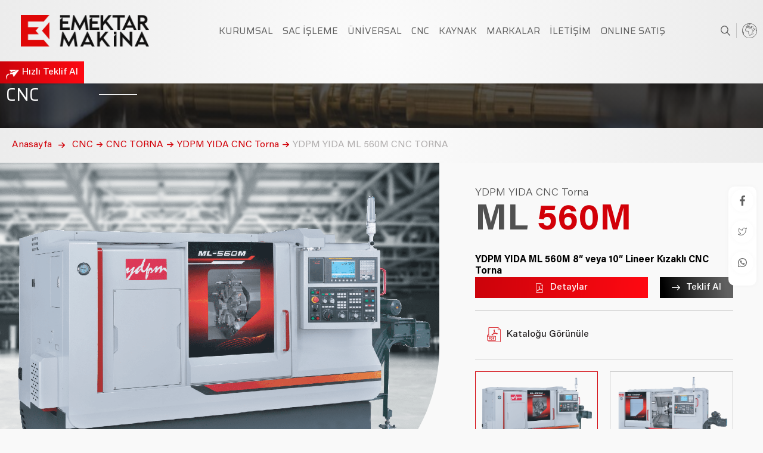

--- FILE ---
content_type: text/html; charset=UTF-8
request_url: https://emektarmakina.com.tr/ydpm-yida-ml-560m-cnc-torna/
body_size: 29296
content:
<!DOCTYPE html>
<html lang="tr">
<head>
    <meta charset="UTF-8">
    <meta name="viewport" content="width=device-width, initial-scale=1.0">
    <title>YDPM YIDA ML 560M CNC TORNA - Emektar Makina</title>
    <meta http-equiv="Content-type" content="text/html; charset=utf-8"/>
    <meta name="viewport" content="width=device-width,initial-scale=1,maximum-scale=1,user-scalable=0"> 
<!-- Rank Math&#039;a Göre Arama Motoru Optimizasyonu - https://rankmath.com/ -->
<meta name="description" content="YDPM YIDA ML 560M CNC TORNA"/>
<meta name="robots" content="follow, index, max-snippet:-1, max-video-preview:-1, max-image-preview:large"/>
<link rel="canonical" href="https://emektarmakina.com.tr/urun/ydpm-yida-ml-560m-cnc-torna/" />
<meta property="og:locale" content="tr_TR" />
<meta property="og:type" content="article" />
<meta property="og:title" content="YDPM YIDA ML 560M CNC TORNA - Emektar Makina" />
<meta property="og:description" content="YDPM YIDA ML 560M CNC TORNA" />
<meta property="og:url" content="https://emektarmakina.com.tr/urun/ydpm-yida-ml-560m-cnc-torna/" />
<meta property="og:site_name" content="Emektar Makina" />
<meta property="article:publisher" content="https://www.facebook.com/emektarmakina" />
<meta property="og:updated_time" content="2021-11-08T11:37:55+03:00" />
<meta property="og:image" content="https://emektarmakina.com.tr/wp-content/uploads/2021/04/ML-560M-2.png" />
<meta property="og:image:secure_url" content="https://emektarmakina.com.tr/wp-content/uploads/2021/04/ML-560M-2.png" />
<meta property="og:image:width" content="1200" />
<meta property="og:image:height" content="848" />
<meta property="og:image:alt" content="ydpm-yida-ml560m-cnc-torna" />
<meta property="og:image:type" content="image/png" />
<meta name="twitter:card" content="summary_large_image" />
<meta name="twitter:title" content="YDPM YIDA ML 560M CNC TORNA - Emektar Makina" />
<meta name="twitter:description" content="YDPM YIDA ML 560M CNC TORNA" />
<meta name="twitter:site" content="@https://x.com/emektarmakina" />
<meta name="twitter:creator" content="@https://x.com/emektarmakina" />
<meta name="twitter:image" content="https://emektarmakina.com.tr/wp-content/uploads/2021/04/ML-560M-2.png" />
<!-- /Rank Math WordPress SEO eklentisi -->

<link rel='dns-prefetch' href='//www.googletagmanager.com' />
<link rel="alternate" title="oEmbed (JSON)" type="application/json+oembed" href="https://emektarmakina.com.tr/wp-json/oembed/1.0/embed?url=https%3A%2F%2Femektarmakina.com.tr%2Furun%2Fydpm-yida-ml-560m-cnc-torna%2F" />
<link rel="alternate" title="oEmbed (XML)" type="text/xml+oembed" href="https://emektarmakina.com.tr/wp-json/oembed/1.0/embed?url=https%3A%2F%2Femektarmakina.com.tr%2Furun%2Fydpm-yida-ml-560m-cnc-torna%2F&#038;format=xml" />
<style id='wp-img-auto-sizes-contain-inline-css' type='text/css'>
img:is([sizes=auto i],[sizes^="auto," i]){contain-intrinsic-size:3000px 1500px}
/*# sourceURL=wp-img-auto-sizes-contain-inline-css */
</style>
<style id='wp-emoji-styles-inline-css' type='text/css'>

	img.wp-smiley, img.emoji {
		display: inline !important;
		border: none !important;
		box-shadow: none !important;
		height: 1em !important;
		width: 1em !important;
		margin: 0 0.07em !important;
		vertical-align: -0.1em !important;
		background: none !important;
		padding: 0 !important;
	}
/*# sourceURL=wp-emoji-styles-inline-css */
</style>
<style id='wp-block-library-inline-css' type='text/css'>
:root{--wp-block-synced-color:#7a00df;--wp-block-synced-color--rgb:122,0,223;--wp-bound-block-color:var(--wp-block-synced-color);--wp-editor-canvas-background:#ddd;--wp-admin-theme-color:#007cba;--wp-admin-theme-color--rgb:0,124,186;--wp-admin-theme-color-darker-10:#006ba1;--wp-admin-theme-color-darker-10--rgb:0,107,160.5;--wp-admin-theme-color-darker-20:#005a87;--wp-admin-theme-color-darker-20--rgb:0,90,135;--wp-admin-border-width-focus:2px}@media (min-resolution:192dpi){:root{--wp-admin-border-width-focus:1.5px}}.wp-element-button{cursor:pointer}:root .has-very-light-gray-background-color{background-color:#eee}:root .has-very-dark-gray-background-color{background-color:#313131}:root .has-very-light-gray-color{color:#eee}:root .has-very-dark-gray-color{color:#313131}:root .has-vivid-green-cyan-to-vivid-cyan-blue-gradient-background{background:linear-gradient(135deg,#00d084,#0693e3)}:root .has-purple-crush-gradient-background{background:linear-gradient(135deg,#34e2e4,#4721fb 50%,#ab1dfe)}:root .has-hazy-dawn-gradient-background{background:linear-gradient(135deg,#faaca8,#dad0ec)}:root .has-subdued-olive-gradient-background{background:linear-gradient(135deg,#fafae1,#67a671)}:root .has-atomic-cream-gradient-background{background:linear-gradient(135deg,#fdd79a,#004a59)}:root .has-nightshade-gradient-background{background:linear-gradient(135deg,#330968,#31cdcf)}:root .has-midnight-gradient-background{background:linear-gradient(135deg,#020381,#2874fc)}:root{--wp--preset--font-size--normal:16px;--wp--preset--font-size--huge:42px}.has-regular-font-size{font-size:1em}.has-larger-font-size{font-size:2.625em}.has-normal-font-size{font-size:var(--wp--preset--font-size--normal)}.has-huge-font-size{font-size:var(--wp--preset--font-size--huge)}.has-text-align-center{text-align:center}.has-text-align-left{text-align:left}.has-text-align-right{text-align:right}.has-fit-text{white-space:nowrap!important}#end-resizable-editor-section{display:none}.aligncenter{clear:both}.items-justified-left{justify-content:flex-start}.items-justified-center{justify-content:center}.items-justified-right{justify-content:flex-end}.items-justified-space-between{justify-content:space-between}.screen-reader-text{border:0;clip-path:inset(50%);height:1px;margin:-1px;overflow:hidden;padding:0;position:absolute;width:1px;word-wrap:normal!important}.screen-reader-text:focus{background-color:#ddd;clip-path:none;color:#444;display:block;font-size:1em;height:auto;left:5px;line-height:normal;padding:15px 23px 14px;text-decoration:none;top:5px;width:auto;z-index:100000}html :where(.has-border-color){border-style:solid}html :where([style*=border-top-color]){border-top-style:solid}html :where([style*=border-right-color]){border-right-style:solid}html :where([style*=border-bottom-color]){border-bottom-style:solid}html :where([style*=border-left-color]){border-left-style:solid}html :where([style*=border-width]){border-style:solid}html :where([style*=border-top-width]){border-top-style:solid}html :where([style*=border-right-width]){border-right-style:solid}html :where([style*=border-bottom-width]){border-bottom-style:solid}html :where([style*=border-left-width]){border-left-style:solid}html :where(img[class*=wp-image-]){height:auto;max-width:100%}:where(figure){margin:0 0 1em}html :where(.is-position-sticky){--wp-admin--admin-bar--position-offset:var(--wp-admin--admin-bar--height,0px)}@media screen and (max-width:600px){html :where(.is-position-sticky){--wp-admin--admin-bar--position-offset:0px}}

/*# sourceURL=wp-block-library-inline-css */
</style><style id='global-styles-inline-css' type='text/css'>
:root{--wp--preset--aspect-ratio--square: 1;--wp--preset--aspect-ratio--4-3: 4/3;--wp--preset--aspect-ratio--3-4: 3/4;--wp--preset--aspect-ratio--3-2: 3/2;--wp--preset--aspect-ratio--2-3: 2/3;--wp--preset--aspect-ratio--16-9: 16/9;--wp--preset--aspect-ratio--9-16: 9/16;--wp--preset--color--black: #000000;--wp--preset--color--cyan-bluish-gray: #abb8c3;--wp--preset--color--white: #ffffff;--wp--preset--color--pale-pink: #f78da7;--wp--preset--color--vivid-red: #cf2e2e;--wp--preset--color--luminous-vivid-orange: #ff6900;--wp--preset--color--luminous-vivid-amber: #fcb900;--wp--preset--color--light-green-cyan: #7bdcb5;--wp--preset--color--vivid-green-cyan: #00d084;--wp--preset--color--pale-cyan-blue: #8ed1fc;--wp--preset--color--vivid-cyan-blue: #0693e3;--wp--preset--color--vivid-purple: #9b51e0;--wp--preset--gradient--vivid-cyan-blue-to-vivid-purple: linear-gradient(135deg,rgb(6,147,227) 0%,rgb(155,81,224) 100%);--wp--preset--gradient--light-green-cyan-to-vivid-green-cyan: linear-gradient(135deg,rgb(122,220,180) 0%,rgb(0,208,130) 100%);--wp--preset--gradient--luminous-vivid-amber-to-luminous-vivid-orange: linear-gradient(135deg,rgb(252,185,0) 0%,rgb(255,105,0) 100%);--wp--preset--gradient--luminous-vivid-orange-to-vivid-red: linear-gradient(135deg,rgb(255,105,0) 0%,rgb(207,46,46) 100%);--wp--preset--gradient--very-light-gray-to-cyan-bluish-gray: linear-gradient(135deg,rgb(238,238,238) 0%,rgb(169,184,195) 100%);--wp--preset--gradient--cool-to-warm-spectrum: linear-gradient(135deg,rgb(74,234,220) 0%,rgb(151,120,209) 20%,rgb(207,42,186) 40%,rgb(238,44,130) 60%,rgb(251,105,98) 80%,rgb(254,248,76) 100%);--wp--preset--gradient--blush-light-purple: linear-gradient(135deg,rgb(255,206,236) 0%,rgb(152,150,240) 100%);--wp--preset--gradient--blush-bordeaux: linear-gradient(135deg,rgb(254,205,165) 0%,rgb(254,45,45) 50%,rgb(107,0,62) 100%);--wp--preset--gradient--luminous-dusk: linear-gradient(135deg,rgb(255,203,112) 0%,rgb(199,81,192) 50%,rgb(65,88,208) 100%);--wp--preset--gradient--pale-ocean: linear-gradient(135deg,rgb(255,245,203) 0%,rgb(182,227,212) 50%,rgb(51,167,181) 100%);--wp--preset--gradient--electric-grass: linear-gradient(135deg,rgb(202,248,128) 0%,rgb(113,206,126) 100%);--wp--preset--gradient--midnight: linear-gradient(135deg,rgb(2,3,129) 0%,rgb(40,116,252) 100%);--wp--preset--font-size--small: 13px;--wp--preset--font-size--medium: 20px;--wp--preset--font-size--large: 36px;--wp--preset--font-size--x-large: 42px;--wp--preset--spacing--20: 0.44rem;--wp--preset--spacing--30: 0.67rem;--wp--preset--spacing--40: 1rem;--wp--preset--spacing--50: 1.5rem;--wp--preset--spacing--60: 2.25rem;--wp--preset--spacing--70: 3.38rem;--wp--preset--spacing--80: 5.06rem;--wp--preset--shadow--natural: 6px 6px 9px rgba(0, 0, 0, 0.2);--wp--preset--shadow--deep: 12px 12px 50px rgba(0, 0, 0, 0.4);--wp--preset--shadow--sharp: 6px 6px 0px rgba(0, 0, 0, 0.2);--wp--preset--shadow--outlined: 6px 6px 0px -3px rgb(255, 255, 255), 6px 6px rgb(0, 0, 0);--wp--preset--shadow--crisp: 6px 6px 0px rgb(0, 0, 0);}:where(.is-layout-flex){gap: 0.5em;}:where(.is-layout-grid){gap: 0.5em;}body .is-layout-flex{display: flex;}.is-layout-flex{flex-wrap: wrap;align-items: center;}.is-layout-flex > :is(*, div){margin: 0;}body .is-layout-grid{display: grid;}.is-layout-grid > :is(*, div){margin: 0;}:where(.wp-block-columns.is-layout-flex){gap: 2em;}:where(.wp-block-columns.is-layout-grid){gap: 2em;}:where(.wp-block-post-template.is-layout-flex){gap: 1.25em;}:where(.wp-block-post-template.is-layout-grid){gap: 1.25em;}.has-black-color{color: var(--wp--preset--color--black) !important;}.has-cyan-bluish-gray-color{color: var(--wp--preset--color--cyan-bluish-gray) !important;}.has-white-color{color: var(--wp--preset--color--white) !important;}.has-pale-pink-color{color: var(--wp--preset--color--pale-pink) !important;}.has-vivid-red-color{color: var(--wp--preset--color--vivid-red) !important;}.has-luminous-vivid-orange-color{color: var(--wp--preset--color--luminous-vivid-orange) !important;}.has-luminous-vivid-amber-color{color: var(--wp--preset--color--luminous-vivid-amber) !important;}.has-light-green-cyan-color{color: var(--wp--preset--color--light-green-cyan) !important;}.has-vivid-green-cyan-color{color: var(--wp--preset--color--vivid-green-cyan) !important;}.has-pale-cyan-blue-color{color: var(--wp--preset--color--pale-cyan-blue) !important;}.has-vivid-cyan-blue-color{color: var(--wp--preset--color--vivid-cyan-blue) !important;}.has-vivid-purple-color{color: var(--wp--preset--color--vivid-purple) !important;}.has-black-background-color{background-color: var(--wp--preset--color--black) !important;}.has-cyan-bluish-gray-background-color{background-color: var(--wp--preset--color--cyan-bluish-gray) !important;}.has-white-background-color{background-color: var(--wp--preset--color--white) !important;}.has-pale-pink-background-color{background-color: var(--wp--preset--color--pale-pink) !important;}.has-vivid-red-background-color{background-color: var(--wp--preset--color--vivid-red) !important;}.has-luminous-vivid-orange-background-color{background-color: var(--wp--preset--color--luminous-vivid-orange) !important;}.has-luminous-vivid-amber-background-color{background-color: var(--wp--preset--color--luminous-vivid-amber) !important;}.has-light-green-cyan-background-color{background-color: var(--wp--preset--color--light-green-cyan) !important;}.has-vivid-green-cyan-background-color{background-color: var(--wp--preset--color--vivid-green-cyan) !important;}.has-pale-cyan-blue-background-color{background-color: var(--wp--preset--color--pale-cyan-blue) !important;}.has-vivid-cyan-blue-background-color{background-color: var(--wp--preset--color--vivid-cyan-blue) !important;}.has-vivid-purple-background-color{background-color: var(--wp--preset--color--vivid-purple) !important;}.has-black-border-color{border-color: var(--wp--preset--color--black) !important;}.has-cyan-bluish-gray-border-color{border-color: var(--wp--preset--color--cyan-bluish-gray) !important;}.has-white-border-color{border-color: var(--wp--preset--color--white) !important;}.has-pale-pink-border-color{border-color: var(--wp--preset--color--pale-pink) !important;}.has-vivid-red-border-color{border-color: var(--wp--preset--color--vivid-red) !important;}.has-luminous-vivid-orange-border-color{border-color: var(--wp--preset--color--luminous-vivid-orange) !important;}.has-luminous-vivid-amber-border-color{border-color: var(--wp--preset--color--luminous-vivid-amber) !important;}.has-light-green-cyan-border-color{border-color: var(--wp--preset--color--light-green-cyan) !important;}.has-vivid-green-cyan-border-color{border-color: var(--wp--preset--color--vivid-green-cyan) !important;}.has-pale-cyan-blue-border-color{border-color: var(--wp--preset--color--pale-cyan-blue) !important;}.has-vivid-cyan-blue-border-color{border-color: var(--wp--preset--color--vivid-cyan-blue) !important;}.has-vivid-purple-border-color{border-color: var(--wp--preset--color--vivid-purple) !important;}.has-vivid-cyan-blue-to-vivid-purple-gradient-background{background: var(--wp--preset--gradient--vivid-cyan-blue-to-vivid-purple) !important;}.has-light-green-cyan-to-vivid-green-cyan-gradient-background{background: var(--wp--preset--gradient--light-green-cyan-to-vivid-green-cyan) !important;}.has-luminous-vivid-amber-to-luminous-vivid-orange-gradient-background{background: var(--wp--preset--gradient--luminous-vivid-amber-to-luminous-vivid-orange) !important;}.has-luminous-vivid-orange-to-vivid-red-gradient-background{background: var(--wp--preset--gradient--luminous-vivid-orange-to-vivid-red) !important;}.has-very-light-gray-to-cyan-bluish-gray-gradient-background{background: var(--wp--preset--gradient--very-light-gray-to-cyan-bluish-gray) !important;}.has-cool-to-warm-spectrum-gradient-background{background: var(--wp--preset--gradient--cool-to-warm-spectrum) !important;}.has-blush-light-purple-gradient-background{background: var(--wp--preset--gradient--blush-light-purple) !important;}.has-blush-bordeaux-gradient-background{background: var(--wp--preset--gradient--blush-bordeaux) !important;}.has-luminous-dusk-gradient-background{background: var(--wp--preset--gradient--luminous-dusk) !important;}.has-pale-ocean-gradient-background{background: var(--wp--preset--gradient--pale-ocean) !important;}.has-electric-grass-gradient-background{background: var(--wp--preset--gradient--electric-grass) !important;}.has-midnight-gradient-background{background: var(--wp--preset--gradient--midnight) !important;}.has-small-font-size{font-size: var(--wp--preset--font-size--small) !important;}.has-medium-font-size{font-size: var(--wp--preset--font-size--medium) !important;}.has-large-font-size{font-size: var(--wp--preset--font-size--large) !important;}.has-x-large-font-size{font-size: var(--wp--preset--font-size--x-large) !important;}
/*# sourceURL=global-styles-inline-css */
</style>

<style id='classic-theme-styles-inline-css' type='text/css'>
/*! This file is auto-generated */
.wp-block-button__link{color:#fff;background-color:#32373c;border-radius:9999px;box-shadow:none;text-decoration:none;padding:calc(.667em + 2px) calc(1.333em + 2px);font-size:1.125em}.wp-block-file__button{background:#32373c;color:#fff;text-decoration:none}
/*# sourceURL=/wp-includes/css/classic-themes.min.css */
</style>
<link rel='stylesheet' id='contact-form-7-css' href='https://emektarmakina.com.tr/wp-content/plugins/contact-form-7/includes/css/styles.css?ver=6.1.3' type='text/css' media='all' />
<link rel='stylesheet' id='newsletter-css' href='https://emektarmakina.com.tr/wp-content/plugins/newsletter/style.css?ver=9.0.7' type='text/css' media='all' />

<!-- Site Kit tarafından eklenen Google etiketi (gtag.js) snippet&#039;i -->
<!-- Google Analytics snippet added by Site Kit -->
<script type="text/javascript" src="https://www.googletagmanager.com/gtag/js?id=G-6NM6DQM5LT" id="google_gtagjs-js" async></script>
<script type="text/javascript" id="google_gtagjs-js-after">
/* <![CDATA[ */
window.dataLayer = window.dataLayer || [];function gtag(){dataLayer.push(arguments);}
gtag("set","linker",{"domains":["emektarmakina.com.tr"]});
gtag("js", new Date());
gtag("set", "developer_id.dZTNiMT", true);
gtag("config", "G-6NM6DQM5LT");
//# sourceURL=google_gtagjs-js-after
/* ]]> */
</script>
<link rel="https://api.w.org/" href="https://emektarmakina.com.tr/wp-json/" /><link rel="alternate" title="JSON" type="application/json" href="https://emektarmakina.com.tr/wp-json/wp/v2/urun/84" /><link rel="EditURI" type="application/rsd+xml" title="RSD" href="https://emektarmakina.com.tr/xmlrpc.php?rsd" />
<meta name="generator" content="WordPress 6.9" />
<link rel='shortlink' href='https://emektarmakina.com.tr/?p=84' />
<meta name="generator" content="Site Kit by Google 1.165.0" /><link rel="icon" href="https://emektarmakina.com.tr/wp-content/uploads/2022/08/cropped-Asset-2-32x32.png" sizes="32x32" />
<link rel="icon" href="https://emektarmakina.com.tr/wp-content/uploads/2022/08/cropped-Asset-2-192x192.png" sizes="192x192" />
<link rel="apple-touch-icon" href="https://emektarmakina.com.tr/wp-content/uploads/2022/08/cropped-Asset-2-180x180.png" />
<meta name="msapplication-TileImage" content="https://emektarmakina.com.tr/wp-content/uploads/2022/08/cropped-Asset-2-270x270.png" />
		<style type="text/css" id="wp-custom-css">
			@media only screen and (min-width: 1200px){
    .header .menu .menu-st-1 > li > a {
        padding: 8px!important;
    }
}		</style>
		    <link href="https://fonts.googleapis.com/css2?family=Saira&display=swap" rel="stylesheet">
    <link rel="stylesheet" href="https://emektarmakina.com.tr/wp-content/themes/emektarmakine/assets/scss/swiper.min.css">
    <link rel="stylesheet" href="https://emektarmakina.com.tr/wp-content/themes/emektarmakine/assets/fancybox/css/core.css">
    <link rel="stylesheet" href="https://emektarmakina.com.tr/wp-content/themes/emektarmakine/assets/fancybox/css/fullscreen.css">
    <link rel="stylesheet" href="https://emektarmakina.com.tr/wp-content/themes/emektarmakine/assets/fancybox/css/share.css">
    <link rel="stylesheet" href="https://emektarmakina.com.tr/wp-content/themes/emektarmakine/assets/fancybox/css/slideshow.css">
    <link rel="stylesheet" href="https://emektarmakina.com.tr/wp-content/themes/emektarmakine/assets/fancybox/css/thumbs.css">
    <link rel="stylesheet" href="https://emektarmakina.com.tr/wp-content/themes/emektarmakine/assets/fancybox/css/jquery.fancybox.min.css">
    <link rel="stylesheet" href="https://emektarmakina.com.tr/wp-content/themes/emektarmakine/assets/scss/global.css">
    <link rel="icon" type="image/png" href="https://emektarmakina.com.tr/wp-content/uploads/2022/08/cropped-Asset-2.png"/>
    <meta name="google-site-verification" content="Et1V1hi0D-IfEadBWOjXr5Xl_ZV4ibBwUdgKIcqalbg"/>

    <!-- Google Tag Manager -->
    <script>(function (w, d, s, l, i) {
            w[l] = w[l] || [];
            w[l].push({
                'gtm.start':
                    new Date().getTime(), event: 'gtm.js'
            });
            var f = d.getElementsByTagName(s)[0],
                j = d.createElement(s), dl = l != 'dataLayer' ? '&l=' + l : '';
            j.async = true;
            j.src =
                'https://www.googletagmanager.com/gtm.js?id=' + i + dl;
            f.parentNode.insertBefore(j, f);
        })(window, document, 'script', 'dataLayer', 'GTM-WCMBSBF');</script>
    <!-- End Google Tag Manager -->

    <!-- Global site tag (gtag.js) - Google Analytics -->
    <script async src="https://www.googletagmanager.com/gtag/js?id=UA-160691329-1"></script>
    <script>
        window.dataLayer = window.dataLayer || [];

        function gtag() {
            dataLayer.push(arguments);
        }

        gtag('js', new Date());

        gtag('config', 'UA-160691329-1');
    </script>


</head>
<body data-rsssl=1>

<!-- Google Tag Manager (noscript) -->
<noscript>
    <iframe src="https://www.googletagmanager.com/ns.html?id=GTM-WCMBSBF"
            height="0" width="0" style="display:none;visibility:hidden"></iframe>
</noscript>
<!-- End Google Tag Manager (noscript) -->

<div class="hamburger">
    <div class="hamburger-bar"></div>
    <div class="hamburger-bar"></div>
    <div class="hamburger-bar"></div>
</div><!-- hamburger -->
<div class="menu-overlay"></div><!-- menu-overlay -->
<div class="mobil-logo"><a href="https://emektarmakina.com.tr"> <img class="lazy" src="https://emektarmakina.com.tr/wp-content/uploads/2021/09/index.png"  data-src="https://emektarmakina.com.tr/wp-content/uploads/2022/08/header-1.png" alt="">
    </a></div><!-- mobil-logo -->
<div class="header">
    <div class="container">
        <div class="row">
            <div class="search-overlay"></div><!-- menu-overlay -->
            <div class="logo"><a href="https://emektarmakina.com.tr">
                    <img class="lazy" src="https://emektarmakina.com.tr/wp-content/uploads/2021/09/index.png" data-src="https://emektarmakina.com.tr/wp-content/uploads/2022/08/header-1.png" alt=""> </a></div>
            <!-- logo -->                 <div class="menu">
                    <ul class="menu-st-1">
                                                    <li>
                                <a href="https://emektarmakina.com.tr/hakkimizda/">
                                    KURUMSAL                                </a>
                                                            </li>
                                                    <li>
                                <a href="javascript:void(0);">
                                    SAC İŞLEME                                </a>
                                                                    <div class="mouse-move">
                                        <div class="container">
                                            <div class="mouse-move-close"><span class="plus"></span></div>
                                            <div class="sub-menu">
                                                <ul>
                                                                                                            <li>
                                                            <a href="https://emektarmakina.com.tr/kategori/abkant/">Abkant</a>                                                                 <div class="sub-menu-2">
                                                                    <ul>
                                                                                                                                                    <li data-img="https://emektarmakina.com.tr/wp-content/uploads/2021/05/baykal-aphs-abkant.png">
                                                                                <a href="https://emektarmakina.com.tr/kategori/baykal-abkant/">BAYKAL Abkant</a>
                                                                            </li>
                                                                                                                                                    <li data-img="https://emektarmakina.com.tr/wp-content/uploads/2021/05/isitan-eb-1540-nc-abkant.png">
                                                                                <a href="https://emektarmakina.com.tr/kategori/isitan-abkant/">ISITAN Abkant</a>
                                                                            </li>
                                                                                                                                            </ul>
                                                                </div>
                                                                                                                    </li>
                                                                                                            <li>
                                                            <a href="https://emektarmakina.com.tr/kategori/giyotin/">Giyotin</a>                                                                 <div class="sub-menu-2">
                                                                    <ul>
                                                                                                                                                    <li data-img="https://emektarmakina.com.tr/wp-content/uploads/2021/05/vmgs-2004-reduktorlu-giyotin-makas.png">
                                                                                <a href="https://emektarmakina.com.tr/kategori/vaav-giyotin/">VAAV Giyotin</a>
                                                                            </li>
                                                                                                                                            </ul>
                                                                </div>
                                                                                                                    </li>
                                                                                                            <li>
                                                            <a href="https://emektarmakina.com.tr/kategori/lazer/">Lazer</a>                                                                 <div class="sub-menu-2">
                                                                    <ul>
                                                                                                                                                    <li data-img="https://emektarmakina.com.tr/wp-content/uploads/2021/05/baykal-ble-pro-fiber-lazer-1.png">
                                                                                <a href="https://emektarmakina.com.tr/kategori/baykal-lazer/">BAYKAL Fiber Lazer</a>
                                                                            </li>
                                                                                                                                            </ul>
                                                                </div>
                                                                                                                    </li>
                                                                                                            <li>
                                                            <a href="https://emektarmakina.com.tr/kategori/boru-bukme-makinasi/">Boru Bükme Makinası</a>                                                                 <div class="sub-menu-2">
                                                                    <ul>
                                                                                                                                                    <li data-img="https://emektarmakina.com.tr/wp-content/uploads/2021/05/isitan-sfb-38-nc-malafali-boru-bukme.png">
                                                                                <a href="https://emektarmakina.com.tr/kategori/isitan-boru-bukme-makinasi/">ISITAN Boru Bükme Makinası</a>
                                                                            </li>
                                                                                                                                            </ul>
                                                                </div>
                                                                                                                    </li>
                                                                                                            <li>
                                                            <a href="https://emektarmakina.com.tr/kategori/profil-bukme-makinasi/">Profil Bükme Makinası</a>                                                                 <div class="sub-menu-2">
                                                                    <ul>
                                                                                                                                                    <li data-img="https://emektarmakina.com.tr/wp-content/uploads/2022/04/mac-bending-pbm-100-profil-bukme-makinasi.png">
                                                                                <a href="https://emektarmakina.com.tr/kategori/hidrolik-profil-bukme-makinasi">Hidrolik Profil Bükme Makinası</a>
                                                                            </li>
                                                                                                                                            </ul>
                                                                </div>
                                                                                                                    </li>
                                                                                                            <li>
                                                            <a href="https://emektarmakina.com.tr/kategori/silindir-bukme-makinasi/">Silindir Bükme Makinası</a>                                                                 <div class="sub-menu-2">
                                                                    <ul>
                                                                                                                                                    <li data-img="https://emektarmakina.com.tr/wp-content/uploads/2024/07/4-rolls-hydraulic-plate-rolling-machine-4.png">
                                                                                <a href="https://emektarmakina.com.tr/kategori/4-toplu-silindir-bukme-makinesi/">4 TOPLU SİLİNDİR BÜKME MAKİNASI</a>
                                                                            </li>
                                                                                                                                                    <li data-img="https://emektarmakina.com.tr/wp-content/uploads/2024/07/3-rolls-motorised-plate-rolling-machine-6.png">
                                                                                <a href="https://emektarmakina.com.tr/kategori/3-toplu-silindir-bukme-makinesi/">3 TOPLU SİLİNDİR BÜKME MAKİNASI</a>
                                                                            </li>
                                                                                                                                            </ul>
                                                                </div>
                                                                                                                    </li>
                                                                                                            <li>
                                                            <a href="https://emektarmakina.com.tr/kategori/hidrolik-pres/">Hidrolik Pres</a>                                                                 <div class="sub-menu-2">
                                                                    <ul>
                                                                                                                                                    <li data-img="https://emektarmakina.com.tr/wp-content/uploads/2024/07/workshop-press.png">
                                                                                <a href="https://emektarmakina.com.tr/kategori/atolye-presi/">ATÖLYE PRESİ</a>
                                                                            </li>
                                                                                                                                                    <li data-img="https://emektarmakina.com.tr/wp-content/uploads/2024/07/c-frame-hydraulic-press.png">
                                                                                <a href="https://emektarmakina.com.tr/kategori/c-pres/">C PRES</a>
                                                                            </li>
                                                                                                                                            </ul>
                                                                </div>
                                                                                                                    </li>
                                                                                                    </ul>
                                            </div><!-- sub-menu -->
                                        </div>
                                        <div class="pic-set">
                                            <div class="img"><img src="" alt=""></div>
                                        </div>
                                    </div>
                                                            </li>
                                                    <li>
                                <a href="javascript:void(0);">
                                    ÜNİVERSAL                                </a>
                                                                    <div class="mouse-move">
                                        <div class="container">
                                            <div class="mouse-move-close"><span class="plus"></span></div>
                                            <div class="sub-menu">
                                                <ul>
                                                                                                            <li>
                                                            <a href="https://emektarmakina.com.tr/kategori/torna/">Torna</a>                                                                 <div class="sub-menu-2">
                                                                    <ul>
                                                                                                                                                    <li data-img="https://emektarmakina.com.tr/wp-content/uploads/2021/05/jetco-jml-5020b-universal-torna-min.png">
                                                                                <a href="https://emektarmakina.com.tr/kategori/jetco-torna/">JETCO Torna</a>
                                                                            </li>
                                                                                                                                                    <li data-img="https://emektarmakina.com.tr/wp-content/uploads/2021/08/ozco-cb-6620-universal-torna.png">
                                                                                <a href="https://emektarmakina.com.tr/kategori/ozco-torna/">OZCO Torna</a>
                                                                            </li>
                                                                                                                                                    <li data-img="https://emektarmakina.com.tr/wp-content/uploads/2021/05/CS-6266C-removebg-preview-1.png">
                                                                                <a href="https://emektarmakina.com.tr/kategori/baoji-torna/">BAOJI Torna</a>
                                                                            </li>
                                                                                                                                                    <li data-img="https://emektarmakina.com.tr/wp-content/uploads/2021/05/CU800-CU1000-CU1250-removebg-preview.png">
                                                                                <a href="https://emektarmakina.com.tr/kategori/zmm-bulgar-torna/">ZMM BULGAR Torna</a>
                                                                            </li>
                                                                                                                                                    <li data-img="https://emektarmakina.com.tr/wp-content/uploads/2021/05/trens-sn50c-2-e1621975868523.png">
                                                                                <a href="https://emektarmakina.com.tr/kategori/tos-trens-torna/">TOS TRENS Torna</a>
                                                                            </li>
                                                                                                                                            </ul>
                                                                </div>
                                                                                                                    </li>
                                                                                                            <li>
                                                            <a href="https://emektarmakina.com.tr/kategori/kalipci-freze/">Kalıpçı Freze</a>                                                                 <div class="sub-menu-2">
                                                                    <ul>
                                                                                                                                                    <li data-img="">
                                                                                <a href="https://emektarmakina.com.tr/kategori/veteran-kalipci-freze/">VETERAN Kalıpçı Freze</a>
                                                                            </li>
                                                                                                                                                    <li data-img="https://emektarmakina.com.tr/wp-content/uploads/2021/05/jetco-jbe-4a-kalipci-freze.png">
                                                                                <a href="https://emektarmakina.com.tr/kategori/jetco-kalipci-freze/">JETCO Kalıpçı Freze</a>
                                                                            </li>
                                                                                                                                            </ul>
                                                                </div>
                                                                                                                    </li>
                                                                                                            <li>
                                                            <a href="https://emektarmakina.com.tr/kategori/universal-kalipci-freze/">Üniversal Kalıpçı Freze</a>                                                                 <div class="sub-menu-2">
                                                                    <ul>
                                                                                                                                                    <li data-img="https://emektarmakina.com.tr/wp-content/uploads/2022/01/jetco-jvhm-1-servo-universal-kalipci-freze.png">
                                                                                <a href="https://emektarmakina.com.tr/kategori/jetco-universal-kalipci-freze/">JETCO Üniversal Kalıpçı Freze</a>
                                                                            </li>
                                                                                                                                                    <li data-img="https://emektarmakina.com.tr/wp-content/uploads/2022/11/ozco-fr7-pro-universal-kalipci-freze.png">
                                                                                <a href="https://emektarmakina.com.tr/kategori/ozco-universal-kalipci-freze/">OZCO Üniversal Kalıpçı Freze</a>
                                                                            </li>
                                                                                                                                            </ul>
                                                                </div>
                                                                                                                    </li>
                                                                                                            <li>
                                                            <a href="https://emektarmakina.com.tr/kategori/koc-kafa-freze/">Koç Kafa Freze</a>                                                                 <div class="sub-menu-2">
                                                                    <ul>
                                                                                                                                                    <li data-img="https://emektarmakina.com.tr/wp-content/uploads/2022/01/jetco-jvhm-5-servo-koc-kafa-freze.png">
                                                                                <a href="https://emektarmakina.com.tr/kategori/jetco-koc-kafa-freze/">JETCO Koç Kafa Freze</a>
                                                                            </li>
                                                                                                                                            </ul>
                                                                </div>
                                                                                                                    </li>
                                                                                                            <li>
                                                            <a href="https://emektarmakina.com.tr/kategori/satih-taslama/">Satıh Taşlama</a>                                                                 <div class="sub-menu-2">
                                                                    <ul>
                                                                                                                                                    <li data-img="https://emektarmakina.com.tr/wp-content/uploads/2021/05/jetco-SGS-2460AHD-satih-taslama.png">
                                                                                <a href="https://emektarmakina.com.tr/kategori/jetco-satih-taslama/">JETCO Taşlama</a>
                                                                            </li>
                                                                                                                                                    <li data-img="https://emektarmakina.com.tr/wp-content/uploads/2022/02/ozco-sg36-satih-taslama.png">
                                                                                <a href="https://emektarmakina.com.tr/kategori/ozco-satih-taslama/">OZCO Taşlama</a>
                                                                            </li>
                                                                                                                                            </ul>
                                                                </div>
                                                                                                                    </li>
                                                                                                            <li>
                                                            <a href="https://emektarmakina.com.tr/kategori/mafsalli-testere/">Mafsallı Testere</a>                                                                 <div class="sub-menu-2">
                                                                    <ul>
                                                                                                                                                    <li data-img="https://emektarmakina.com.tr/wp-content/uploads/2023/08/ozco-t200-manuel-serit-testere.png">
                                                                                <a href="https://emektarmakina.com.tr/kategori/ozco-mafsalli-testere/">OZCO Testere</a>
                                                                            </li>
                                                                                                                                                    <li data-img="https://emektarmakina.com.tr/wp-content/uploads/2021/05/PSM-420-600-M.png">
                                                                                <a href="https://emektarmakina.com.tr/kategori/cuteral-mafsalli-testere/">CUTERAL Testere</a>
                                                                            </li>
                                                                                                                                            </ul>
                                                                </div>
                                                                                                                    </li>
                                                                                                            <li>
                                                            <a href="https://emektarmakina.com.tr/kategori/sutunlu-testere/">Sütunlu Testere</a>                                                                 <div class="sub-menu-2">
                                                                    <ul>
                                                                                                                                                    <li data-img="https://emektarmakina.com.tr/wp-content/uploads/2021/05/CSM-800-900.png">
                                                                                <a href="https://emektarmakina.com.tr/kategori/cuteral-sutunlu-testere/">CUTERAL Testere</a>
                                                                            </li>
                                                                                                                                            </ul>
                                                                </div>
                                                                                                                    </li>
                                                                                                            <li>
                                                            <a href="https://emektarmakina.com.tr/kategori/radyal-matkap/">Radyal Matkap</a>                                                                 <div class="sub-menu-2">
                                                                    <ul>
                                                                                                                                                    <li data-img="https://emektarmakina.com.tr/wp-content/uploads/2021/05/JRD-5016.png">
                                                                                <a href="https://emektarmakina.com.tr/kategori/jetco-radyal-matkap/">JETCO Radyal Matkap</a>
                                                                            </li>
                                                                                                                                                    <li data-img="https://emektarmakina.com.tr/wp-content/uploads/2021/08/ozco-mr4010-radyal-matkap.png">
                                                                                <a href="https://emektarmakina.com.tr/kategori/ozco-radyal-matkap/">OZCO Radyal Matkap</a>
                                                                            </li>
                                                                                                                                            </ul>
                                                                </div>
                                                                                                                    </li>
                                                                                                            <li>
                                                            <a href="https://emektarmakina.com.tr/kategori/sanzimanli-matkap/">Şanzımanlı Matkap</a>                                                                 <div class="sub-menu-2">
                                                                    <ul>
                                                                                                                                                    <li data-img="">
                                                                                <a href="https://emektarmakina.com.tr/kategori/ozco-sanzimanli-matkap/">OZCO Şanzımanlı Matkap</a>
                                                                            </li>
                                                                                                                                                    <li data-img="">
                                                                                <a href="https://emektarmakina.com.tr/kategori/jetco-sanzimanli-matkap/">JETCO Şanzımanlı Matkap</a>
                                                                            </li>
                                                                                                                                            </ul>
                                                                </div>
                                                                                                                    </li>
                                                                                                            <li>
                                                            <a href="https://emektarmakina.com.tr/kategori/kilavuz-cekme/">Kılavuz Çekme</a>                                                         </li>
                                                                                                            <li>
                                                            <a href="https://emektarmakina.com.tr/kategori/borverk/">Borverk</a>                                                                 <div class="sub-menu-2">
                                                                    <ul>
                                                                                                                                                    <li data-img="https://emektarmakina.com.tr/wp-content/uploads/2022/02/ozco-fw110-borverk.png">
                                                                                <a href="javascript:void(0);">VETERAN Borverk</a>
                                                                            </li>
                                                                                                                                            </ul>
                                                                </div>
                                                                                                                    </li>
                                                                                                    </ul>
                                            </div><!-- sub-menu -->
                                        </div>
                                        <div class="pic-set">
                                            <div class="img"><img src="" alt=""></div>
                                        </div>
                                    </div>
                                                            </li>
                                                    <li>
                                <a href="javascript:void(0);">
                                    CNC                                </a>
                                                                    <div class="mouse-move">
                                        <div class="container">
                                            <div class="mouse-move-close"><span class="plus"></span></div>
                                            <div class="sub-menu">
                                                <ul>
                                                                                                            <li>
                                                            <a href="https://emektarmakina.com.tr/kategori/cnc-torna/">CNC Torna</a>                                                                 <div class="sub-menu-2">
                                                                    <ul>
                                                                                                                                                    <li data-img="https://emektarmakina.com.tr/wp-content/uploads/2021/04/ML-560M-2-1.png">
                                                                                <a href="https://emektarmakina.com.tr/kategori/ydpm-yida-cnc-torna">YDPM YIDA</a>
                                                                            </li>
                                                                                                                                                    <li data-img="https://emektarmakina.com.tr/wp-content/uploads/2021/05/SL340-removebg-preview-1.png">
                                                                                <a href="https://emektarmakina.com.tr/kategori/z-mat-cnc-torna">Z-MAT CNC</a>
                                                                            </li>
                                                                                                                                            </ul>
                                                                </div>
                                                                                                                    </li>
                                                                                                            <li>
                                                            <a href="https://emektarmakina.com.tr/kategori/dik-isleme-merkezi/">Dik İşleme Merkezi</a>                                                                 <div class="sub-menu-2">
                                                                    <ul>
                                                                                                                                                    <li data-img="https://emektarmakina.com.tr/wp-content/uploads/2021/12/sister-SV-11H-dik-isleme-merkezi.png">
                                                                                <a href="https://emektarmakina.com.tr/kategori/sister-dik-isleme-merkezi">SISTER </a>
                                                                            </li>
                                                                                                                                                    <li data-img="https://emektarmakina.com.tr/wp-content/uploads/2021/04/ydpm-yida-ev-1050-dik-isleme-merkezi.png">
                                                                                <a href="https://emektarmakina.com.tr/kategori/ydpm-yida-dik-isleme-merkezi">YDPM YIDA</a>
                                                                            </li>
                                                                                                                                            </ul>
                                                                </div>
                                                                                                                    </li>
                                                                                                    </ul>
                                            </div><!-- sub-menu -->
                                        </div>
                                        <div class="pic-set">
                                            <div class="img"><img src="" alt=""></div>
                                        </div>
                                    </div>
                                                            </li>
                                                    <li>
                                <a href="javascript:void(0);">
                                    KAYNAK                                </a>
                                                                    <div class="mouse-move">
                                        <div class="container">
                                            <div class="mouse-move-close"><span class="plus"></span></div>
                                            <div class="sub-menu">
                                                <ul>
                                                                                                            <li>
                                                            <a href="javascript:void(0);">Lazer Kaynak Makinesi</a>                                                                 <div class="sub-menu-2">
                                                                    <ul>
                                                                                                                                                    <li data-img="https://emektarmakina.com.tr/wp-content/uploads/2023/07/jetco-lazer-kaynak-makinesi.png">
                                                                                <a href="https://emektarmakina.com.tr/kategori/jetco-lazer-kaynak-makinesi">JETCO Lazer Kaynak Makinesi</a>
                                                                            </li>
                                                                                                                                            </ul>
                                                                </div>
                                                                                                                    </li>
                                                                                                    </ul>
                                            </div><!-- sub-menu -->
                                        </div>
                                        <div class="pic-set">
                                            <div class="img"><img src="" alt=""></div>
                                        </div>
                                    </div>
                                                            </li>
                                                    <li>
                                <a href="https://emektarmakina.com.tr/markalarimiz/">
                                    MARKALAR                                </a>
                                                            </li>
                                                    <li>
                                <a href="https://emektarmakina.com.tr/iletisim/">
                                    İLETİŞİM                                </a>
                                                            </li>
                                                    <li>
                                <a href="https://indirimlimakina.com/">
                                    ONLINE SATIŞ                                </a>
                                                            </li>
                                            </ul>
                </div><!-- menu -->
                        <div class="search-lang">
                <div class="search"><a href="javascript:void(0);">                        <!-- search-glass -->
                        <svg xmlns="http://www.w3.org/2000/svg" width="16.089" height="16.093" viewBox="0 0 16.089 16.093">
                            <path d="M20.4,19.421,15.926,14.9a6.377,6.377,0,1,0-.968.98L19.4,20.372a.689.689,0,0,0,.972.025A.693.693,0,0,0,20.4,19.421ZM10.915,15.94a5.035,5.035,0,1,1,3.561-1.475A5,5,0,0,1,10.915,15.94Z" transform="translate(-4.5 -4.493)" fill="currentColor"/>
                        </svg>
                    </a>
                    <div class="search-form">
                        <form action="https://emektarmakina.com.tr">
                            <input type="text" name="s" placeholder="Ara...">
                            <button>
                                <svg xmlns="http://www.w3.org/2000/svg" width="16.089" height="16.093" viewBox="0 0 16.089 16.093">
                                    <path d="M20.4,19.421,15.926,14.9a6.377,6.377,0,1,0-.968.98L19.4,20.372a.689.689,0,0,0,.972.025A.693.693,0,0,0,20.4,19.421ZM10.915,15.94a5.035,5.035,0,1,1,3.561-1.475A5,5,0,0,1,10.915,15.94Z" transform="translate(-4.5 -4.493)" fill="currentColor"/>
                                </svg>
                            </button>
                        </form>
                    </div>
                </div><!-- search -->
                <div class="lang"><a href="javascript:void(0);">                        <!-- earth-globe -->
                        <svg xmlns="http://www.w3.org/2000/svg" width="25.277" height="25.277" viewBox="0 0 25.277 25.277">
                            <g>
                                <g>
                                    <path d="M21.575,3.7A12.639,12.639,0,0,0,3.7,21.575,12.639,12.639,0,0,0,21.575,3.7ZM2.4,16.282l-.227,2.026a11.764,11.764,0,0,1-1.27-3.7l1.37,1.322A.424.424,0,0,1,2.4,16.282Zm20.688-4.8.551,1.019a1.159,1.159,0,0,0,.672.555l.216.066a11.9,11.9,0,0,1-20.3,7.929A12.029,12.029,0,0,1,2.8,19.337l.333-2.972a1.169,1.169,0,0,0-.348-.965L.768,13.452c-.018-.27-.028-.541-.028-.813A11.916,11.916,0,0,1,9.168,1.252l-.24.637a.37.37,0,1,0,.693.261l.426-1.128A11.951,11.951,0,0,1,11.934.762L11.412,2.8l-.142.039H9.258A.769.769,0,0,0,8.5,3.5L8.322,4.831l-.907.047a.763.763,0,0,0-.725.734L6.647,6.669a.766.766,0,0,0,.829.794l.065-.005-.751.694a.37.37,0,0,0,.5.544l1.37-1.267,3.049,1.2a.37.37,0,0,0,.136.026h3.71a.37.37,0,0,0,.306-.162h0l.419-.617a.37.37,0,0,0-.138-.538l-.934-.476,1.113-.128a.923.923,0,1,0-.292-1.82l-.5.1a1.156,1.156,0,0,0-.852.728l-.184.488-.839.233A.42.42,0,0,1,13.2,6.29l-.6-.9a.37.37,0,0,0-.322-.166l-2.77.1a.37.37,0,0,0-.288.154l-.84,1.172-.966.081a.023.023,0,0,1-.02-.007A.024.024,0,0,1,7.387,6.7l.042-1.055a.025.025,0,0,1,.024-.024l1.214-.064a.37.37,0,0,0,.348-.321L9.233,3.6a.026.026,0,0,1,.025-.022h2.061a.371.371,0,0,0,.1-.013L13.462,3a.37.37,0,0,0,.25-.231l.264-.726a.37.37,0,0,0-.7-.253l-.2.546-.848.232L12.7.741A11.9,11.9,0,0,1,24.533,12.35h0a.419.419,0,0,1-.242-.2l-.551-1.019a.37.37,0,1,0-.651.352ZM11.7,7.493a.37.37,0,0,0,.364-.3c.027-.089.154-.418.31-.808l.209.316a1.159,1.159,0,0,0,1.28.479l.535-.148v.008a.37.37,0,0,0,.2.342l.838.428-.074.109H11.917L9.16,6.829l.557-.777,2.018-.072a4.357,4.357,0,0,0-.407,1.143A.37.37,0,0,0,11.7,7.493ZM15.343,6.1l.036-.1a.419.419,0,0,1,.309-.264l.5-.1a.187.187,0,0,1,.038,0,.182.182,0,0,1,.02.363Z" transform="translate(0 0)" fill="currentColor"/>
                                </g>
                            </g>
                            <g transform="translate(17.611 17.116)">
                                <g>
                                    <path d="M358.365,346.784a.37.37,0,0,0-.522.045l-1.039,1.237a.37.37,0,0,0,.567.476l1.039-1.237A.37.37,0,0,0,358.365,346.784Z" transform="translate(-356.718 -346.697)" fill="currentColor"/>
                                </g>
                            </g>
                            <g transform="translate(5.036 8.179)">
                                <g>
                                    <path d="M119.9,167.146a1.155,1.155,0,0,0-1.153-.589l-1.8.213-1.129-1.01a.37.37,0,0,0-.553.067.379.379,0,0,0,.068.493l1.244,1.113a.37.37,0,0,0,.289.092l.643-.074.272.372-2.356,1.58a.148.148,0,0,1-.208-.044l-1.546-2.453a.37.37,0,0,0-.52-.11.381.381,0,0,0-.1.517l1.677,2.663a.37.37,0,0,0,.256.169l.858.134a.026.026,0,0,1,.015.042l-1.931,2.128a.37.37,0,0,0-.092.2l-.285,1.954a.819.819,0,0,1-.258.486l-2.671,2.432a.78.78,0,0,1-1.253-.3l-.985-2.577-.248-2.687a1.566,1.566,0,0,0-1.467-1.412l-2.99-.161a.419.419,0,0,1-.386-.32l-.54-2.192a.421.421,0,0,1,.123-.41l.288-.267a.38.38,0,0,0,.039-.525.37.37,0,0,0-.531-.029l-.3.277a1.162,1.162,0,0,0-.34,1.131l.54,2.192a1.155,1.155,0,0,0,1.066.882l2.99.161a.822.822,0,0,1,.77.741l.252,2.738a.371.371,0,0,0,.023.1l1,2.624a1.52,1.52,0,0,0,2.444.581l2.671-2.432a1.561,1.561,0,0,0,.493-.927l.269-1.842,1.855-2.044a.766.766,0,0,0-.1-1.118l2.2-1.473a.385.385,0,0,0,.112-.111.371.371,0,0,0-.012-.42l-.253-.347.486-.058a.418.418,0,0,1,.421.218.37.37,0,0,0,.542.125A.377.377,0,0,0,119.9,167.146Z" transform="translate(-101.997 -165.666)" fill="currentColor"/>
                                </g>
                            </g>
                            <g transform="translate(17.776 5.31)">
                                <g>
                                    <path d="M361.559,108.933l-.825-1.22a.37.37,0,0,0-.614.415l.825,1.22a.37.37,0,0,0,.614-.415Z" transform="translate(-360.057 -107.549)" fill="currentColor"/>
                                </g>
                            </g>
                        </svg>
                        <span></span> </a>
                    <div class="list">
                        <ul>                            <li><a href="https://emektarmakina.com.tr/en/">EN</a></li>                        </ul>
                    </div>
                </div><!-- lang -->            </div><!-- search-lang -->
            <div class="get-quote"><a href="javascript:void(0);" data-toggle="modal" data-target=".offer-modal">
                    <!-- get-quote --> <span><svg xmlns="http://www.w3.org/2000/svg" width="22.153" height="17.163" viewBox="0 0 22.153 17.163"><path d="M5.136,4.055,8.32,7.5,6.074,11.93l4.745-.85,2.16,5.212L22.153,4.26ZM4.549,11.52l.883-.726-1.139.36-.116-.166.471-.457-.618.249A6.287,6.287,0,0,0,1.969,21.218a6.243,6.243,0,0,1-.817-3.1,6.444,6.444,0,0,1,3.983-5.926l.291-.707-.692.306-.195-.263.01-.01ZM8.577,9.7l1.475-2.6,8.675-2.032L8.577,9.7Z" transform="translate(0 -4.055)" fill="currentColor"/></svg></span>
                    <span>Hızlı Teklif Al</span> </a></div><!-- get-quote -->
        </div>
    </div>
</div><!-- header --><div class="min-banner">
    <div class="img">
        <img class="lazy" src="https://emektarmakina.com.tr/wp-content/uploads/2021/09/index.png" data-src="https://emektarmakina.com.tr/wp-content/uploads/2021/04/min-banner.jpg" alt="">
    </div>
    <div class="container-3">
        <div class="row">
            <h1>CNC</h1>
        </div>
    </div>
</div><!-- banner -->

        <div class="breadcrumb">
            <div class="container-3">
                <ul>
                    <li>
                        <a href="https://emektarmakina.com.tr/">
                            <span>Anasayfa</span>
                            <span><svg xmlns="http://www.w3.org/2000/svg" width="10.74" height="9.211" viewBox="0 0 10.74 9.211"><g transform="translate(0)"><path d="M.645,35.693a.768.768,0,0,1,.133-.01H8.355l-.165-.077a1.537,1.537,0,0,1-.434-.307L5.631,33.174a.8.8,0,0,1-.111-1.018.768.768,0,0,1,1.153-.1L10.514,35.9a.768.768,0,0,1,0,1.087h0L6.672,40.828a.768.768,0,0,1-1.153-.077.8.8,0,0,1,.111-1.018L7.752,37.6a1.537,1.537,0,0,1,.384-.28l.231-.1H.82a.8.8,0,0,1-.811-.645A.768.768,0,0,1,.645,35.693Z" transform="translate(0 -31.842)" fill="currentColor"/></g></svg></span>
                        </a>
                    </li>
        
            <li>
                <a href="https://emektarmakina.com.tr/kategori/cnc/">
                    <span>CNC</span>
                </a>
            </li>
            <span><svg xmlns="http://www.w3.org/2000/svg" width="10.74" height="9.211" viewBox="0 0 10.74 9.211"><g transform="translate(0)"><path d="M.645,35.693a.768.768,0,0,1,.133-.01H8.355l-.165-.077a1.537,1.537,0,0,1-.434-.307L5.631,33.174a.8.8,0,0,1-.111-1.018.768.768,0,0,1,1.153-.1L10.514,35.9a.768.768,0,0,1,0,1.087h0L6.672,40.828a.768.768,0,0,1-1.153-.077.8.8,0,0,1,.111-1.018L7.752,37.6a1.537,1.537,0,0,1,.384-.28l.231-.1H.82a.8.8,0,0,1-.811-.645A.768.768,0,0,1,.645,35.693Z" transform="translate(0 -31.842)" fill="#D20008"/></g></svg></span>
            <li>
                <a href="https://emektarmakina.com.tr/kategori/cnc-torna/">
                    <span>CNC TORNA</span>
                </a>
            </li>
            <span><svg xmlns="http://www.w3.org/2000/svg" width="10.74" height="9.211" viewBox="0 0 10.74 9.211"><g transform="translate(0)"><path d="M.645,35.693a.768.768,0,0,1,.133-.01H8.355l-.165-.077a1.537,1.537,0,0,1-.434-.307L5.631,33.174a.8.8,0,0,1-.111-1.018.768.768,0,0,1,1.153-.1L10.514,35.9a.768.768,0,0,1,0,1.087h0L6.672,40.828a.768.768,0,0,1-1.153-.077.8.8,0,0,1,.111-1.018L7.752,37.6a1.537,1.537,0,0,1,.384-.28l.231-.1H.82a.8.8,0,0,1-.811-.645A.768.768,0,0,1,.645,35.693Z" transform="translate(0 -31.842)" fill="#D20008"/></g></svg></span>
            <li>
                <a href="https://emektarmakina.com.tr/kategori/ydpm-yida-cnc-torna/">
                    <span>YDPM YIDA CNC Torna</span>
                </a>
            </li>
            <span><svg xmlns="http://www.w3.org/2000/svg" width="10.74" height="9.211" viewBox="0 0 10.74 9.211"><g transform="translate(0)"><path d="M.645,35.693a.768.768,0,0,1,.133-.01H8.355l-.165-.077a1.537,1.537,0,0,1-.434-.307L5.631,33.174a.8.8,0,0,1-.111-1.018.768.768,0,0,1,1.153-.1L10.514,35.9a.768.768,0,0,1,0,1.087h0L6.672,40.828a.768.768,0,0,1-1.153-.077.8.8,0,0,1,.111-1.018L7.752,37.6a1.537,1.537,0,0,1,.384-.28l.231-.1H.82a.8.8,0,0,1-.811-.645A.768.768,0,0,1,.645,35.693Z" transform="translate(0 -31.842)" fill="#D20008"/></g></svg></span>
            <li>
                <a href="https://emektarmakina.com.tr/urun/ydpm-yida-ml-560m-cnc-torna/">
                    <span>YDPM YIDA ML 560M CNC TORNA</span>
                </a>
            </li>
            </ul>
            </div>
        </div><!-- breadcrumb --><div class="product-detail">
    <input type="radio" checked id="img-pro-1" name="img-set">
    <input type="radio" id="img-pro-2" name="img-set">
    <div class="container-3">
        <div class="pro-section">
            <div class="sticky-social-area sticky-right">
                <ul>
                    <li>
                        <a target="_blank" href="https://www.facebook.com/sharer/sharer.php?u=https://emektarmakina.com.tr/urun/ydpm-yida-ml-560m-cnc-torna/">
                            <!-- icon-facebook -->
                            <svg xmlns="http://www.w3.org/2000/svg" width="9.318" height="17.398" viewBox="0 0 9.318 17.398">
                                <path d="M10.317,9.786,10.8,6.638H7.779V4.594a1.574,1.574,0,0,1,1.775-1.7h1.373V.213A16.749,16.749,0,0,0,8.489,0C6,0,4.375,1.508,4.375,4.238v2.4H1.609V9.786H4.375V17.4h3.4V9.786Z" transform="translate(-1.609)" fill="currentColor" />
                            </svg>
                        </a>
                    </li>
                    <li>
                        <a target="_blank" href="http://twitter.com/share?text=YDPM YIDA ML 560M CNC TORNA&url=https://emektarmakina.com.tr/urun/ydpm-yida-ml-560m-cnc-torna/">
                            <!-- icon-twitter -->
                            <svg xmlns="http://www.w3.org/2000/svg" width="15.613" height="13.047" viewBox="0 0 15.613 13.047">
                                <path d="M16.113,4.491a7.24,7.24,0,0,1-2.086,1.016A2.976,2.976,0,0,0,8.807,7.5v.664A7.081,7.081,0,0,1,2.828,5.156S.172,11.134,6.15,13.791A7.732,7.732,0,0,1,1.5,15.119c5.978,3.321,13.285,0,13.285-7.639a2.989,2.989,0,0,0-.053-.551,5.128,5.128,0,0,0,1.382-2.438Z" transform="translate(-1 -3.935)" fill="none" stroke="currentColor" stroke-linecap="round" stroke-linejoin="round" stroke-width="1" />
                            </svg>
                        </a>
                    </li>
                    <li>
                        <a target="_blank" href="https://api.whatsapp.com/send?phone=%2B90+505+960+76+51&text=https%3A%2F%2Femektarmakina.com.tr%2Furun%2Fydpm-yida-ml-560m-cnc-torna%2F">
                            <!-- icon-whatsap -->
                            <svg xmlns="http://www.w3.org/2000/svg" width="15.974" height="15.974" viewBox="0 0 15.974 15.974">
                                <path d="M13.581,4.571A7.918,7.918,0,0,0,1.123,14.123L0,18.224l4.2-1.1a7.891,7.891,0,0,0,3.783.963h0a7.992,7.992,0,0,0,7.99-7.916,7.947,7.947,0,0,0-2.392-5.6Zm-5.6,12.18a6.567,6.567,0,0,1-3.352-.916l-.239-.143L1.9,16.345l.663-2.428-.157-.25a6.592,6.592,0,1,1,12.226-3.5A6.653,6.653,0,0,1,7.983,16.751Zm3.608-4.928c-.2-.1-1.169-.578-1.351-.642s-.314-.1-.446.1-.51.642-.628.777-.232.15-.428.05A5.384,5.384,0,0,1,6.047,9.755c-.2-.349.2-.324.581-1.08a.367.367,0,0,0-.018-.346c-.05-.1-.446-1.073-.61-1.469s-.324-.332-.446-.339-.246-.007-.378-.007a.733.733,0,0,0-.528.246,2.222,2.222,0,0,0-.692,1.651,3.875,3.875,0,0,0,.806,2.047,8.838,8.838,0,0,0,3.38,2.988,3.87,3.87,0,0,0,2.375.5A2.026,2.026,0,0,0,11.852,13a1.654,1.654,0,0,0,.114-.941C11.92,11.97,11.788,11.92,11.592,11.823Z" transform="translate(0 -2.25)" fill="currentColor" />
                            </svg>
                        </a>
                    </li>
                </ul>
            </div>
            <div class="row">
                <div class="col col-7">
                    <div class="img">
                        <div class="img-bg">
                            <img class="lazy" src="https://emektarmakina.com.tr/wp-content/uploads/2021/09/index.png" data-src="https://emektarmakina.com.tr/wp-content/uploads/2021/04/pro-bg.png" alt="">
                        </div>
                                                    <div class="img-pro">
                                <img class="img-pro-1" src="https://emektarmakina.com.tr/wp-content/uploads/2021/04/ML-560M-2.png" alt="">
                            </div>
                                            </div>
                </div>
                <div class="col col-5">
                    <div class="text">
                        <div class="name">
                            <div class="sub">YDPM YIDA CNC Torna</div>
                            <h1>ML <span>560M</span></h1>
                        </div>
                        <h4>YDPM YIDA ML 560M 8&#8243; veya 10&#8243; Lineer Kızaklı CNC Torna</h4>
                        <div class="btn-set">
                            <a href="#" id="scroll2Detay" class="detail-info"><span><svg version="1.1" id="Layer_1" xmlns="http://www.w3.org/2000/svg" xmlns:xlink="http://www.w3.org/1999/xlink" x="0px" y="0px"
                                        viewBox="0 0 512 512" style="enable-background:new 0 0 512 512;fill: white; width: 16px" xml:space="preserve">
                                        <g>
                                            <g>
                                                <g>
                                                    <path d="M444.875,109.792L338.208,3.125c-2-2-4.708-3.125-7.542-3.125h-224C83.135,0,64,19.135,64,42.667v426.667
				C64,492.865,83.135,512,106.667,512h298.667C428.865,512,448,492.865,448,469.333v-352
				C448,114.5,446.875,111.792,444.875,109.792z M341.333,36.417l70.25,70.25h-48.917c-11.76,0-21.333-9.573-21.333-21.333V36.417z
				 M426.667,469.333c0,11.76-9.573,21.333-21.333,21.333H106.667c-11.76,0-21.333-9.573-21.333-21.333V42.667
				c0-11.76,9.573-21.333,21.333-21.333H320v64C320,108.865,339.135,128,362.667,128h64V469.333z" />
                                                    <path d="M310.385,313.135c-9.875-7.771-19.26-15.76-25.51-22.01c-8.125-8.125-15.365-16-21.656-23.5
				c9.813-30.323,14.115-45.958,14.115-54.292c0-35.406-12.792-42.667-32-42.667c-14.594,0-32,7.583-32,43.688
				c0,15.917,8.719,35.24,26,57.698c-4.229,12.906-9.198,27.792-14.781,44.573c-2.688,8.052-5.604,15.51-8.688,22.406
				c-2.51,1.115-4.948,2.25-7.302,3.427c-8.479,4.24-16.531,8.052-24,11.594C150.5,370.177,128,380.844,128,401.906
				c0,15.292,16.615,24.76,32,24.76c19.833,0,49.781-26.49,71.656-71.115c22.708-8.958,50.938-15.594,73.219-19.75
				c17.854,13.729,37.573,26.865,47.125,26.865c26.448,0,32-15.292,32-28.115c0-25.219-28.813-25.219-42.667-25.219
				C337.031,309.333,325.49,310.604,310.385,313.135z M160,405.333c-6.094,0-10.219-2.875-10.667-3.427
				c0-7.563,22.552-18.25,44.365-28.583c1.385-0.656,2.792-1.313,4.219-1.99C181.896,394.563,166.052,405.333,160,405.333z
				 M234.667,214.354c0-22.354,6.938-22.354,10.667-22.354c7.542,0,10.667,0,10.667,21.333c0,4.5-3,15.75-8.49,33.313
				C239.135,233.75,234.667,222.698,234.667,214.354z M242.844,329c0.667-1.854,1.313-3.729,1.938-5.625
				c3.958-11.875,7.521-22.542,10.698-32.146c4.427,4.875,9.198,9.865,14.313,14.979c2,2,6.958,6.5,13.563,12.135
				C270.208,321.208,256.219,324.76,242.844,329z M362.667,334.552c0,4.792,0,6.781-9.896,6.844
	c-2.906-0.625-9.625-4.583-17.917-10.229c3.01-0.333,5.229-0.5,6.479-0.5C357.094,330.667,361.563,332.208,362.667,334.552z" />
                                                </g>
                                            </g>
                                        </g>
                                    </svg></span>Detaylar</a>
                            <a href="javascript:void()" data-toggle="modal" data-target=".offer-modal" data-prname="YDPM YIDA ML 560M CNC TORNA" class="detail-get-quote">
                                <span><svg xmlns="http://www.w3.org/2000/svg" width="13.771" height="9.185"
                                        viewBox="0 0 13.771 9.185">
                                        <path
                                            d="M16.657,11.428a.625.625,0,0,0,0,.88l2.908,2.913H8.492a.622.622,0,0,0,0,1.244H19.556l-2.908,2.913a.63.63,0,0,0,0,.88.619.619,0,0,0,.875,0l3.942-3.97h0a.7.7,0,0,0,.129-.2.594.594,0,0,0,.048-.239.623.623,0,0,0-.177-.435l-3.942-3.97A.609.609,0,0,0,16.657,11.428Z"
                                            transform="translate(-7.875 -11.252)" fill="currentColor" />
                                    </svg></span>
                                <span>Teklif Al</span>
                            </a>
                        </div>
                                                    <div class="btn-set">
                                                                    <a target="_blank" href="https://emektarmakina.com.tr/wp-content/uploads/2021/04/YDPM-YIDA-CNC-BML-560-ML-560-BROSURU-2020-02.pdf" class="detail-pdf">
                                        <span><svg xmlns="http://www.w3.org/2000/svg" width="23.035" height="25.424"
                                                viewBox="0 0 23.035 25.424">
                                                <g transform="translate(0)">
                                                    <path
                                                        d="M46.742,3.856,43.228.342A1.161,1.161,0,0,0,42.4,0h-14.8a1.17,1.17,0,0,0-1.168,1.168V12.737h-.822A1.568,1.568,0,0,0,24.049,14.3v7.165a1.568,1.568,0,0,0,1.567,1.567H37.955a1.17,1.17,0,0,0,1.169-1.168V16.294a1.17,1.17,0,0,0-1.169-1.169H25.616a.822.822,0,1,1,0-1.643h.822v.424a.372.372,0,0,0,.745,0V1.169a.424.424,0,0,1,.424-.424H41.961V4.353a.771.771,0,0,0,.77.771H46.34V24.255a.424.424,0,0,1-.424.424H27.606a.424.424,0,0,1-.424-.424.372.372,0,0,0-.745,0,1.17,1.17,0,0,0,1.168,1.168h18.31a1.17,1.17,0,0,0,1.169-1.168V4.683A1.161,1.161,0,0,0,46.742,3.856ZM25.616,15.871H37.955a.424.424,0,0,1,.424.424v5.573a.424.424,0,0,1-.424.424H25.616a.823.823,0,0,1-.822-.822V15.637A1.556,1.556,0,0,0,25.616,15.871ZM42.706,4.353V.874l3.505,3.5H42.731A.026.026,0,0,1,42.706,4.353Z"
                                                        transform="translate(-24.049 0)" fill="currentColor" />
                                                    <path
                                                        d="M229.443,348.834a.372.372,0,0,0,.372-.372v-1.238h.807a.372.372,0,1,0,0-.745h-.807v-.806h.909a.372.372,0,1,0,0-.745h-1.281a.372.372,0,0,0-.372.372v3.161A.372.372,0,0,0,229.443,348.834Z"
                                                        transform="translate(-218.89 -327.8)" fill="currentColor" />
                                                    <path
                                                        d="M155.514,349.369a.372.372,0,0,0,.262.108h0c.026,0,.65,0,.9-.007a1.731,1.731,0,0,0,1.588-1.911c0-1.147-.651-1.918-1.62-1.918h-.875a.372.372,0,0,0-.372.373v0h0v3.037a.524.524,0,0,0,.116.315Zm1.131-2.982c.646,0,.875.606.875,1.173,0,.8-.43,1.159-.856,1.166l-.517,0c0-.365,0-1.963,0-2.343Z"
                                                        transform="translate(-148.876 -328.479)" fill="currentColor" />
                                                    <path
                                                        d="M88.317,348.621a.372.372,0,0,0,.372-.372v-1.013l.514,0a1.271,1.271,0,1,0,0-2.542h-.887a.372.372,0,0,0-.372.372h0v3.184A.372.372,0,0,0,88.317,348.621Zm.887-3.184a.526.526,0,1,1,0,1.052l-.51,0c0-.19,0-.855,0-1.054H89.2Z"
                                                        transform="translate(-84.772 -327.576)" fill="currentColor" />
                                                    <path
                                                        d="M183.693,88.885a6,6,0,0,0-2.356,1.206,1.04,1.04,0,0,0-.206,1.359.889.889,0,0,0,.752.451.99.99,0,0,0,.354-.069,3.581,3.581,0,0,0,1.445-1.455c.173-.262.347-.553.521-.869l.194-.056a18.577,18.577,0,0,1,3.284-.6,4.555,4.555,0,0,0,1.854,1.225,1.04,1.04,0,0,0,1.308-.754.774.774,0,0,0-.377-.941,3.846,3.846,0,0,0-1.9-.32c-.19,0-.391.01-.6.023a14.872,14.872,0,0,1-2.047-2.7q.038-.132.073-.261a5.671,5.671,0,0,0,.27-2.148c-.109-.7-.558-.794-.746-.8a.994.994,0,0,0-1.153.863,3.562,3.562,0,0,0,.457,1.869c.088.186.186.378.294.574q-.06.193-.131.4A21.4,21.4,0,0,1,183.693,88.885ZM181.9,91.154c-.027,0-.071.009-.148-.109a.229.229,0,0,1-.013-.268,2.843,2.843,0,0,1,1.37-.893C182.541,90.773,182.112,91.128,181.9,91.154Zm8.237-2.085a.132.132,0,0,1-.006.025c-.093.284-.218.311-.431.261a2.693,2.693,0,0,1-.957-.546C189.743,88.818,190.091,89,190.141,89.069ZM185.1,83.138c.015-.106.032-.226.316-.226h.057c.085.1.128.563-.068,1.473A2.66,2.66,0,0,1,185.1,83.138Zm.519,3.178c.163.251.339.5.526.758.267.363.569.74.889,1.1-.37.045-.751.1-1.132.171-.258.047-.708.135-1.234.267q.175-.363.345-.751C185.233,87.348,185.439,86.823,185.617,86.316Z"
                                                        transform="translate(-173.171 -78.087)"
                                                        fill="currentColor" />
                                                </g>
                                            </svg></span>
                                        <span>Kataloğu Görünüle</span>
                                    </a>
                                                            </div>
                                                    <div class="product-pictures">
                                                                    <label data-toggle="modal" data-target=".gallery-modal">
                                        <img class="lazy" src="https://emektarmakina.com.tr/wp-content/uploads/2021/09/index.png" data-src="https://emektarmakina.com.tr/wp-content/uploads/2021/04/ML-560M-2.png" alt="">
                                    </label>
                                                                    <label data-toggle="modal" data-target=".gallery-modal">
                                        <img class="lazy" src="https://emektarmakina.com.tr/wp-content/uploads/2021/09/index.png" data-src="https://emektarmakina.com.tr/wp-content/uploads/2021/04/ML-560M.png" alt="">
                                    </label>
                                                            </div>
                                            </div>
                </div>
            </div>
        </div><!-- pro-section -->
        <div class="technical-details-section">
                            <div class="row">
                    <div class="text">
                        <h2>TEKNİK DETAYLAR</h2>                    </div>
                                    </div>
                            <div class="table table-animate" id="teknikDetaylar">
                    <table cellspacing="0" cellpadding="0" width="614">
<tbody>
<tr>
<td width="248"><em><strong>TEKNİK ÖZELLİKLER</strong></em></td>
<td width="46"><em><strong>BİRİM</strong></em></td>
<td width="320"><em><strong>YDPM YIDA ML 560M CNC TORNA</strong></em></td>
</tr>
<tr>
<td><strong>Kapasite</strong></td>
<td></td>
<td></td>
</tr>
<tr>
<td>Banko Üzeri Çevirme Çapı</td>
<td>mm</td>
<td>Ø560</td>
</tr>
<tr>
<td>Enine Suport Üzeri Çevirme Çapı</td>
<td>mm</td>
<td>Ø420</td>
</tr>
<tr>
<td>Maks. Tornalama Çapı</td>
<td>mm</td>
<td>Ø320 (C-eksenli modellerde Ø300)</td>
</tr>
<tr>
<td>Maks. Tornalama Boyu</td>
<td>mm</td>
<td>540</td>
</tr>
<tr>
<td>Çubuk İşleme Çapı</td>
<td>mm</td>
<td>8 inç için Ø52   10 inç için Ø65</td>
</tr>
<tr>
<td><strong>Ayna</strong></td>
<td></td>
<td></td>
</tr>
<tr>
<td>Ayna Ölçüsü</td>
<td>inch</td>
<td>8 inç yada 10 inç</td>
</tr>
<tr>
<td><strong>Hareketler</strong></td>
<td></td>
<td></td>
</tr>
<tr>
<td>X Eksen Hareketi</td>
<td>mm</td>
<td>190 (160+30) [C-eksenli modellerde 190 (150+40)]</td>
</tr>
<tr>
<td>Z Eksen Hareketi</td>
<td>mm</td>
<td>610</td>
</tr>
<tr>
<td><strong>İş Mili</strong></td>
<td></td>
<td></td>
</tr>
<tr>
<td>İş Mili Hızları</td>
<td>rpm</td>
<td>8 inç için 4500 / 10 inç için 4000</td>
</tr>
<tr>
<td>İş Mili Alnı</td>
<td>JIS</td>
<td>A2-6</td>
</tr>
<tr>
<td>İş Mili Delik Çapı</td>
<td>mm</td>
<td>8 inç için Ø62 / 10 inç için Ø76</td>
</tr>
<tr>
<td>İş Mili Ön Yatak Rulmanı İç Çapı</td>
<td>mm</td>
<td>8 inç için Ø100 / 10 inç için Ø100</td>
</tr>
<tr>
<td width="248">Canlı Takım</td>
<td></td>
<td></td>
</tr>
<tr>
<td>Canlı Takım Hızı</td>
<td>rpm</td>
<td>5000</td>
</tr>
<tr>
<td><strong>Taret</strong></td>
<td></td>
<td></td>
</tr>
<tr>
<td>Taret Tipi</td>
<td></td>
<td>Servo taret</td>
</tr>
<tr>
<td>Taret İstasyon Sayısı</td>
<td></td>
<td>10 (C-eksenli modellerde 12)</td>
</tr>
<tr>
<td>Dış Çap Kater Şaft Ölçüsü</td>
<td>mm</td>
<td>25&#215;25 (C-eksenli modellerde 20&#215;20)</td>
</tr>
<tr>
<td>Delik Kater Şaft Ölçüsü</td>
<td>mm</td>
<td>Ø40 (C-eksenli modellerde Ø25)</td>
</tr>
<tr>
<td><strong>Kızaklar</strong></td>
<td></td>
<td></td>
</tr>
<tr>
<td>Kayıt-kızak tipi</td>
<td></td>
<td>Lineer</td>
</tr>
<tr>
<td><strong>Hız</strong></td>
<td></td>
<td></td>
</tr>
<tr>
<td>Eksenlerin Boştaki Hareketi</td>
<td>M/min</td>
<td>30/30</td>
</tr>
<tr>
<td><strong>Punta</strong></td>
<td></td>
<td></td>
</tr>
<tr>
<td>Punta Tipi</td>
<td></td>
<td>Programlı</td>
</tr>
<tr>
<td>Pinol Çapı</td>
<td>mm</td>
<td>Ø65</td>
</tr>
<tr>
<td>Pinol İç Koniği</td>
<td>Mors</td>
<td>MT-4</td>
</tr>
<tr>
<td>Pinol Hareketi</td>
<td>mm</td>
<td>50</td>
</tr>
<tr>
<td>Punta Hareketi</td>
<td>mm</td>
<td>540</td>
</tr>
<tr>
<td><strong>Motorlar</strong></td>
<td></td>
<td></td>
</tr>
<tr>
<td>İş Mili Motoru</td>
<td>kW</td>
<td>15/11 [10&#8243; modelde ops. &#8220;P&#8221; yüksek tork serisi]</td>
</tr>
<tr>
<td>C-eksenli modellerde iş mili motor gücü</td>
<td>kW</td>
<td>11/7,5 Alfa serisi [Ops. 15/11]</td>
</tr>
<tr>
<td>C-eksenli modellerde canlı takım motoru</td>
<td>kW</td>
<td>3,7/2,2</td>
</tr>
<tr>
<td>X/Z eksenleri servo motor gücü</td>
<td>kW</td>
<td>1,8 [C-eksenli modellerde 1,6][10&#8243; modelde ops. 2,5]</td>
</tr>
<tr>
<td><strong>Güç</strong></td>
<td></td>
<td></td>
</tr>
<tr>
<td>Gerekli Toplam Güç</td>
<td>kVA</td>
<td>15</td>
</tr>
<tr>
<td width="248">Ölçüler</td>
<td></td>
<td></td>
</tr>
<tr>
<td>Zemin Alanı</td>
<td>cm</td>
<td>231&#215;175</td>
</tr>
<tr>
<td>Yükseklik</td>
<td>cm</td>
<td>178,5</td>
</tr>
<tr>
<td>Ambalaj Ölçüsü</td>
<td>cm</td>
<td>387x228x218</td>
</tr>
<tr>
<td>Net ağırlık (Talaş konveyörü ile)</td>
<td>kgs</td>
<td>3600</td>
</tr>
<tr>
<td>Brüt ağırlık (Talaş konveyörü ile)</td>
<td>kgs</td>
<td>3880</td>
</tr>
</tbody>
</table>
                    <div class="table-shadow"></div>
                    <div class="more-btn">
                        <span>Daha Fazla</span>
                        <span>
                            <svg xmlns="http://www.w3.org/2000/svg" width="37.123" height="20.062" viewBox="0 0 37.123 20.062">
                                <path d="M10.5,9,26.94,25.44,43.381,9" transform="translate(-8.379 -6.879)" fill="none" stroke="#d20008" stroke-linecap="round" stroke-linejoin="round" stroke-width="3" />
                            </svg>
                            <svg xmlns="http://www.w3.org/2000/svg" width="37.123" height="20.062" viewBox="0 0 37.123 20.062">
                                <path d="M10.5,9,26.94,25.44,43.381,9" transform="translate(-8.379 -6.879)" fill="none" stroke="#d20008" stroke-linecap="round" stroke-linejoin="round" stroke-width="3" />
                            </svg>
                        </span>
                    </div>
                </div>
                    </div>
    </div>
</div><!-- product-detail -->
    <div class="another-pro-content">
        <div class="container-3">
            <div class="head">
                <h2>
                    <span class="ghost">DİĞERLERİ</span> Diğer Ürünler                </h2>
            </div>
            <div class="swiper-container">
                <div class="swiper-wrapper">
                                            <div class="swiper-slide">
                            <a href="https://emektarmakina.com.tr/urun/sister-sv-11h-dik-isleme-merkezi/">
                                <div class="img" >
                                    <img src="https://emektarmakina.com.tr/wp-content/uploads/2021/12/sister-SV-11H-dik-isleme-merkezi.png" alt="">
                                </div>
                                <div class="text">
                                    <div class="sub">CNC</div>
                                    <div class="name">SISTER <span>SV11H</span></div>
                                    <div class="see-product">
                                        <!-- detail-right-arrow -->
                                        <span><svg xmlns="http://www.w3.org/2000/svg" width="13.771" height="9.185" viewBox="0 0 13.771 9.185">
                                                <path d="M16.657,11.428a.625.625,0,0,0,0,.88l2.908,2.913H8.492a.622.622,0,0,0,0,1.244H19.556l-2.908,2.913a.63.63,0,0,0,0,.88.619.619,0,0,0,.875,0l3.942-3.97h0a.7.7,0,0,0,.129-.2.594.594,0,0,0,.048-.239.623.623,0,0,0-.177-.435l-3.942-3.97A.609.609,0,0,0,16.657,11.428Z" transform="translate(-7.875 -11.252)" fill="currentColor" />
                                            </svg></span>
                                        <span>İncele</span>
                                    </div>
                                </div>
                            </a>
                        </div>
                                            <div class="swiper-slide">
                            <a href="https://emektarmakina.com.tr/urun/stl-6/">
                                <div class="img" >
                                    <img src="https://emektarmakina.com.tr/wp-content/uploads/2021/04/STL6-removebg-preview.png" alt="">
                                </div>
                                <div class="text">
                                    <div class="sub">CNC</div>
                                    <div class="name"> <span>STL</span> 6</div>
                                    <div class="see-product">
                                        <!-- detail-right-arrow -->
                                        <span><svg xmlns="http://www.w3.org/2000/svg" width="13.771" height="9.185" viewBox="0 0 13.771 9.185">
                                                <path d="M16.657,11.428a.625.625,0,0,0,0,.88l2.908,2.913H8.492a.622.622,0,0,0,0,1.244H19.556l-2.908,2.913a.63.63,0,0,0,0,.88.619.619,0,0,0,.875,0l3.942-3.97h0a.7.7,0,0,0,.129-.2.594.594,0,0,0,.048-.239.623.623,0,0,0-.177-.435l-3.942-3.97A.609.609,0,0,0,16.657,11.428Z" transform="translate(-7.875 -11.252)" fill="currentColor" />
                                            </svg></span>
                                        <span>İncele</span>
                                    </div>
                                </div>
                            </a>
                        </div>
                                            <div class="swiper-slide">
                            <a href="https://emektarmakina.com.tr/urun/stl-8-ii/">
                                <div class="img" >
                                    <img src="https://emektarmakina.com.tr/wp-content/uploads/2021/04/STL8-II.png" alt="">
                                </div>
                                <div class="text">
                                    <div class="sub">CNC</div>
                                    <div class="name"> <span>STL</span> 8 II</div>
                                    <div class="see-product">
                                        <!-- detail-right-arrow -->
                                        <span><svg xmlns="http://www.w3.org/2000/svg" width="13.771" height="9.185" viewBox="0 0 13.771 9.185">
                                                <path d="M16.657,11.428a.625.625,0,0,0,0,.88l2.908,2.913H8.492a.622.622,0,0,0,0,1.244H19.556l-2.908,2.913a.63.63,0,0,0,0,.88.619.619,0,0,0,.875,0l3.942-3.97h0a.7.7,0,0,0,.129-.2.594.594,0,0,0,.048-.239.623.623,0,0,0-.177-.435l-3.942-3.97A.609.609,0,0,0,16.657,11.428Z" transform="translate(-7.875 -11.252)" fill="currentColor" />
                                            </svg></span>
                                        <span>İncele</span>
                                    </div>
                                </div>
                            </a>
                        </div>
                                            <div class="swiper-slide">
                            <a href="https://emektarmakina.com.tr/urun/stl-10/">
                                <div class="img" >
                                    <img src="https://emektarmakina.com.tr/wp-content/uploads/2021/04/STL10-removebg-preview.png" alt="">
                                </div>
                                <div class="text">
                                    <div class="sub">CNC</div>
                                    <div class="name"><span>STL</span> 10</div>
                                    <div class="see-product">
                                        <!-- detail-right-arrow -->
                                        <span><svg xmlns="http://www.w3.org/2000/svg" width="13.771" height="9.185" viewBox="0 0 13.771 9.185">
                                                <path d="M16.657,11.428a.625.625,0,0,0,0,.88l2.908,2.913H8.492a.622.622,0,0,0,0,1.244H19.556l-2.908,2.913a.63.63,0,0,0,0,.88.619.619,0,0,0,.875,0l3.942-3.97h0a.7.7,0,0,0,.129-.2.594.594,0,0,0,.048-.239.623.623,0,0,0-.177-.435l-3.942-3.97A.609.609,0,0,0,16.657,11.428Z" transform="translate(-7.875 -11.252)" fill="currentColor" />
                                            </svg></span>
                                        <span>İncele</span>
                                    </div>
                                </div>
                            </a>
                        </div>
                                            <div class="swiper-slide">
                            <a href="https://emektarmakina.com.tr/urun/stl-12/">
                                <div class="img" >
                                    <img src="https://emektarmakina.com.tr/wp-content/uploads/2021/05/STL12-removebg-preview.png" alt="">
                                </div>
                                <div class="text">
                                    <div class="sub">CNC</div>
                                    <div class="name"><span>STL</span> 12</div>
                                    <div class="see-product">
                                        <!-- detail-right-arrow -->
                                        <span><svg xmlns="http://www.w3.org/2000/svg" width="13.771" height="9.185" viewBox="0 0 13.771 9.185">
                                                <path d="M16.657,11.428a.625.625,0,0,0,0,.88l2.908,2.913H8.492a.622.622,0,0,0,0,1.244H19.556l-2.908,2.913a.63.63,0,0,0,0,.88.619.619,0,0,0,.875,0l3.942-3.97h0a.7.7,0,0,0,.129-.2.594.594,0,0,0,.048-.239.623.623,0,0,0-.177-.435l-3.942-3.97A.609.609,0,0,0,16.657,11.428Z" transform="translate(-7.875 -11.252)" fill="currentColor" />
                                            </svg></span>
                                        <span>İncele</span>
                                    </div>
                                </div>
                            </a>
                        </div>
                                            <div class="swiper-slide">
                            <a href="https://emektarmakina.com.tr/urun/stl-15/">
                                <div class="img" >
                                    <img src="https://emektarmakina.com.tr/wp-content/uploads/2021/04/STL15-removebg-preview-1.png" alt="">
                                </div>
                                <div class="text">
                                    <div class="sub">CNC</div>
                                    <div class="name"><span>STL</span> 15</div>
                                    <div class="see-product">
                                        <!-- detail-right-arrow -->
                                        <span><svg xmlns="http://www.w3.org/2000/svg" width="13.771" height="9.185" viewBox="0 0 13.771 9.185">
                                                <path d="M16.657,11.428a.625.625,0,0,0,0,.88l2.908,2.913H8.492a.622.622,0,0,0,0,1.244H19.556l-2.908,2.913a.63.63,0,0,0,0,.88.619.619,0,0,0,.875,0l3.942-3.97h0a.7.7,0,0,0,.129-.2.594.594,0,0,0,.048-.239.623.623,0,0,0-.177-.435l-3.942-3.97A.609.609,0,0,0,16.657,11.428Z" transform="translate(-7.875 -11.252)" fill="currentColor" />
                                            </svg></span>
                                        <span>İncele</span>
                                    </div>
                                </div>
                            </a>
                        </div>
                                            <div class="swiper-slide">
                            <a href="https://emektarmakina.com.tr/urun/ydpm-yida-ev-1050-dik-isleme-merkezi/">
                                <div class="img" >
                                    <img src="https://emektarmakina.com.tr/wp-content/uploads/2021/04/ydpm-yida-ev-1050-dik-isleme-merkezi.png" alt="">
                                </div>
                                <div class="text">
                                    <div class="sub">CNC</div>
                                    <div class="name">EV<span>1050</span></div>
                                    <div class="see-product">
                                        <!-- detail-right-arrow -->
                                        <span><svg xmlns="http://www.w3.org/2000/svg" width="13.771" height="9.185" viewBox="0 0 13.771 9.185">
                                                <path d="M16.657,11.428a.625.625,0,0,0,0,.88l2.908,2.913H8.492a.622.622,0,0,0,0,1.244H19.556l-2.908,2.913a.63.63,0,0,0,0,.88.619.619,0,0,0,.875,0l3.942-3.97h0a.7.7,0,0,0,.129-.2.594.594,0,0,0,.048-.239.623.623,0,0,0-.177-.435l-3.942-3.97A.609.609,0,0,0,16.657,11.428Z" transform="translate(-7.875 -11.252)" fill="currentColor" />
                                            </svg></span>
                                        <span>İncele</span>
                                    </div>
                                </div>
                            </a>
                        </div>
                                            <div class="swiper-slide">
                            <a href="https://emektarmakina.com.tr/urun/ydpm-yida-bml-560m-cnc-torna/">
                                <div class="img" >
                                    <img src="https://emektarmakina.com.tr/wp-content/uploads/2021/04/ML-560M-2-1.png" alt="">
                                </div>
                                <div class="text">
                                    <div class="sub">CNC</div>
                                    <div class="name">BML <span>560M</span></div>
                                    <div class="see-product">
                                        <!-- detail-right-arrow -->
                                        <span><svg xmlns="http://www.w3.org/2000/svg" width="13.771" height="9.185" viewBox="0 0 13.771 9.185">
                                                <path d="M16.657,11.428a.625.625,0,0,0,0,.88l2.908,2.913H8.492a.622.622,0,0,0,0,1.244H19.556l-2.908,2.913a.63.63,0,0,0,0,.88.619.619,0,0,0,.875,0l3.942-3.97h0a.7.7,0,0,0,.129-.2.594.594,0,0,0,.048-.239.623.623,0,0,0-.177-.435l-3.942-3.97A.609.609,0,0,0,16.657,11.428Z" transform="translate(-7.875 -11.252)" fill="currentColor" />
                                            </svg></span>
                                        <span>İncele</span>
                                    </div>
                                </div>
                            </a>
                        </div>
                                            <div class="swiper-slide">
                            <a href="https://emektarmakina.com.tr/urun/ydpm-yida-ml-600s-cnc-torna/">
                                <div class="img" >
                                    <img src="https://emektarmakina.com.tr/wp-content/uploads/2021/04/BML-600S.png" alt="">
                                </div>
                                <div class="text">
                                    <div class="sub">CNC</div>
                                    <div class="name">ML <span>600S</span></div>
                                    <div class="see-product">
                                        <!-- detail-right-arrow -->
                                        <span><svg xmlns="http://www.w3.org/2000/svg" width="13.771" height="9.185" viewBox="0 0 13.771 9.185">
                                                <path d="M16.657,11.428a.625.625,0,0,0,0,.88l2.908,2.913H8.492a.622.622,0,0,0,0,1.244H19.556l-2.908,2.913a.63.63,0,0,0,0,.88.619.619,0,0,0,.875,0l3.942-3.97h0a.7.7,0,0,0,.129-.2.594.594,0,0,0,.048-.239.623.623,0,0,0-.177-.435l-3.942-3.97A.609.609,0,0,0,16.657,11.428Z" transform="translate(-7.875 -11.252)" fill="currentColor" />
                                            </svg></span>
                                        <span>İncele</span>
                                    </div>
                                </div>
                            </a>
                        </div>
                                            <div class="swiper-slide">
                            <a href="https://emektarmakina.com.tr/urun/ydpm-yida-bml-600s-cnc-torna/">
                                <div class="img" >
                                    <img src="https://emektarmakina.com.tr/wp-content/uploads/2021/04/BML-600S-1.png" alt="">
                                </div>
                                <div class="text">
                                    <div class="sub">CNC</div>
                                    <div class="name">BML <span>600S</span></div>
                                    <div class="see-product">
                                        <!-- detail-right-arrow -->
                                        <span><svg xmlns="http://www.w3.org/2000/svg" width="13.771" height="9.185" viewBox="0 0 13.771 9.185">
                                                <path d="M16.657,11.428a.625.625,0,0,0,0,.88l2.908,2.913H8.492a.622.622,0,0,0,0,1.244H19.556l-2.908,2.913a.63.63,0,0,0,0,.88.619.619,0,0,0,.875,0l3.942-3.97h0a.7.7,0,0,0,.129-.2.594.594,0,0,0,.048-.239.623.623,0,0,0-.177-.435l-3.942-3.97A.609.609,0,0,0,16.657,11.428Z" transform="translate(-7.875 -11.252)" fill="currentColor" />
                                            </svg></span>
                                        <span>İncele</span>
                                    </div>
                                </div>
                            </a>
                        </div>
                                            <div class="swiper-slide">
                            <a href="https://emektarmakina.com.tr/urun/ydpm-yida-ml-600m-cnc-torna/">
                                <div class="img" >
                                    <img src="https://emektarmakina.com.tr/wp-content/uploads/2021/04/BML-600M.png" alt="">
                                </div>
                                <div class="text">
                                    <div class="sub">CNC</div>
                                    <div class="name">ML <span>600M</span></div>
                                    <div class="see-product">
                                        <!-- detail-right-arrow -->
                                        <span><svg xmlns="http://www.w3.org/2000/svg" width="13.771" height="9.185" viewBox="0 0 13.771 9.185">
                                                <path d="M16.657,11.428a.625.625,0,0,0,0,.88l2.908,2.913H8.492a.622.622,0,0,0,0,1.244H19.556l-2.908,2.913a.63.63,0,0,0,0,.88.619.619,0,0,0,.875,0l3.942-3.97h0a.7.7,0,0,0,.129-.2.594.594,0,0,0,.048-.239.623.623,0,0,0-.177-.435l-3.942-3.97A.609.609,0,0,0,16.657,11.428Z" transform="translate(-7.875 -11.252)" fill="currentColor" />
                                            </svg></span>
                                        <span>İncele</span>
                                    </div>
                                </div>
                            </a>
                        </div>
                                            <div class="swiper-slide">
                            <a href="https://emektarmakina.com.tr/urun/ydpm-yida-bml-600m-cnc-torna/">
                                <div class="img" >
                                    <img src="https://emektarmakina.com.tr/wp-content/uploads/2021/04/BML-600M-1.png" alt="">
                                </div>
                                <div class="text">
                                    <div class="sub">CNC</div>
                                    <div class="name">BML <span>600M</span></div>
                                    <div class="see-product">
                                        <!-- detail-right-arrow -->
                                        <span><svg xmlns="http://www.w3.org/2000/svg" width="13.771" height="9.185" viewBox="0 0 13.771 9.185">
                                                <path d="M16.657,11.428a.625.625,0,0,0,0,.88l2.908,2.913H8.492a.622.622,0,0,0,0,1.244H19.556l-2.908,2.913a.63.63,0,0,0,0,.88.619.619,0,0,0,.875,0l3.942-3.97h0a.7.7,0,0,0,.129-.2.594.594,0,0,0,.048-.239.623.623,0,0,0-.177-.435l-3.942-3.97A.609.609,0,0,0,16.657,11.428Z" transform="translate(-7.875 -11.252)" fill="currentColor" />
                                            </svg></span>
                                        <span>İncele</span>
                                    </div>
                                </div>
                            </a>
                        </div>
                                            <div class="swiper-slide">
                            <a href="https://emektarmakina.com.tr/urun/ydpm-yida-ml-600l-cnc-torna/">
                                <div class="img" >
                                    <img src="https://emektarmakina.com.tr/wp-content/uploads/2021/04/BML-600L.png" alt="">
                                </div>
                                <div class="text">
                                    <div class="sub">CNC</div>
                                    <div class="name">ML <span>600L</span></div>
                                    <div class="see-product">
                                        <!-- detail-right-arrow -->
                                        <span><svg xmlns="http://www.w3.org/2000/svg" width="13.771" height="9.185" viewBox="0 0 13.771 9.185">
                                                <path d="M16.657,11.428a.625.625,0,0,0,0,.88l2.908,2.913H8.492a.622.622,0,0,0,0,1.244H19.556l-2.908,2.913a.63.63,0,0,0,0,.88.619.619,0,0,0,.875,0l3.942-3.97h0a.7.7,0,0,0,.129-.2.594.594,0,0,0,.048-.239.623.623,0,0,0-.177-.435l-3.942-3.97A.609.609,0,0,0,16.657,11.428Z" transform="translate(-7.875 -11.252)" fill="currentColor" />
                                            </svg></span>
                                        <span>İncele</span>
                                    </div>
                                </div>
                            </a>
                        </div>
                                            <div class="swiper-slide">
                            <a href="https://emektarmakina.com.tr/urun/ydpm-yida-bml-600l-cnc-torna/">
                                <div class="img" >
                                    <img src="https://emektarmakina.com.tr/wp-content/uploads/2021/04/BML-600L.png" alt="">
                                </div>
                                <div class="text">
                                    <div class="sub">CNC</div>
                                    <div class="name">BML <span>600L</span></div>
                                    <div class="see-product">
                                        <!-- detail-right-arrow -->
                                        <span><svg xmlns="http://www.w3.org/2000/svg" width="13.771" height="9.185" viewBox="0 0 13.771 9.185">
                                                <path d="M16.657,11.428a.625.625,0,0,0,0,.88l2.908,2.913H8.492a.622.622,0,0,0,0,1.244H19.556l-2.908,2.913a.63.63,0,0,0,0,.88.619.619,0,0,0,.875,0l3.942-3.97h0a.7.7,0,0,0,.129-.2.594.594,0,0,0,.048-.239.623.623,0,0,0-.177-.435l-3.942-3.97A.609.609,0,0,0,16.657,11.428Z" transform="translate(-7.875 -11.252)" fill="currentColor" />
                                            </svg></span>
                                        <span>İncele</span>
                                    </div>
                                </div>
                            </a>
                        </div>
                                            <div class="swiper-slide">
                            <a href="https://emektarmakina.com.tr/urun/ydpm-yida-ml-850-cnc-torna/">
                                <div class="img" >
                                    <img src="https://emektarmakina.com.tr/wp-content/uploads/2021/04/ML-850.png" alt="">
                                </div>
                                <div class="text">
                                    <div class="sub">CNC</div>
                                    <div class="name">ML <span>850</span></div>
                                    <div class="see-product">
                                        <!-- detail-right-arrow -->
                                        <span><svg xmlns="http://www.w3.org/2000/svg" width="13.771" height="9.185" viewBox="0 0 13.771 9.185">
                                                <path d="M16.657,11.428a.625.625,0,0,0,0,.88l2.908,2.913H8.492a.622.622,0,0,0,0,1.244H19.556l-2.908,2.913a.63.63,0,0,0,0,.88.619.619,0,0,0,.875,0l3.942-3.97h0a.7.7,0,0,0,.129-.2.594.594,0,0,0,.048-.239.623.623,0,0,0-.177-.435l-3.942-3.97A.609.609,0,0,0,16.657,11.428Z" transform="translate(-7.875 -11.252)" fill="currentColor" />
                                            </svg></span>
                                        <span>İncele</span>
                                    </div>
                                </div>
                            </a>
                        </div>
                                    </div>
                <!-- Add Pagination -->
                <div class="swiper-pagination"></div>
            </div>
        </div>
    </div><!-- another-pro-content -->
    <div class="gallery-modal modal fade" id="galleryModal" tabindex="-1" role="dialog" aria-labelledby="galleryModalLabel"
        aria-hidden="true">
        <div class="modal-dialog modal-lg modal-dialog-centered" role="document">
            <div class="modal-content">
                <div class="modal-body">
                    <!-- Swiper -->
                    <div class="swiper-container gallery-top">
                        <div class="swiper-wrapper">
                                                                <div class="swiper-slide">
                                        <a data-fancybox="gallery-1" href="https://emektarmakina.com.tr/wp-content/uploads/2021/04/ML-560M-2.png"><img class="lazy" src="https://emektarmakina.com.tr/wp-content/uploads/2021/09/index.png" data-src="https://emektarmakina.com.tr/wp-content/uploads/2021/04/ML-560M-2.png" style="background: white;" alt=""></a>
                                    </div>
                                                                <div class="swiper-slide">
                                        <a data-fancybox="gallery-1" href="https://emektarmakina.com.tr/wp-content/uploads/2021/04/ML-560M.png"><img class="lazy" src="https://emektarmakina.com.tr/wp-content/uploads/2021/09/index.png" data-src="https://emektarmakina.com.tr/wp-content/uploads/2021/04/ML-560M.png" style="background: white;" alt=""></a>
                                    </div>
                                                    </div>
                        <!-- Add Arrows -->
                        <div class="swiper-button-next">
                            <svg xmlns="http://www.w3.org/2000/svg" width="15.169" height="24.903"
                                viewBox="0 0 15.169 24.903">
                                <path d="M13.5,31.082,26.259,20.041,13.5,9" transform="translate(-12.089 -7.589)"
                                    fill="none" stroke="#b1aeae" stroke-linecap="round" stroke-linejoin="round"
                                    stroke-width="2" />
                            </svg>
                        </div>
                        <div class="swiper-button-prev">
                            <svg xmlns="http://www.w3.org/2000/svg" width="15.169" height="24.903"
                                viewBox="0 0 15.169 24.903">
                                <path d="M26.259,31.082,13.5,20.041,26.259,9" transform="translate(-12.5 -7.589)"
                                    fill="none" stroke="#b1aeae" stroke-linecap="round" stroke-linejoin="round"
                                    stroke-width="2" />
                            </svg>
                        </div>
                        <!-- Add Pagination -->
                        <div class="swiper-pagination"></div>
                    </div>
                    <div class="swiper-container gallery-thumbs">
                        <div class="swiper-wrapper">
                                                                <div class="swiper-slide">
                                        <img class="lazy" src="https://emektarmakina.com.tr/wp-content/uploads/2021/09/index.png" data-src="https://emektarmakina.com.tr/wp-content/uploads/2021/04/ML-560M-2.png" style="background: white;object-fit: contain" alt="">
                                    </div>
                                                                <div class="swiper-slide">
                                        <img class="lazy" src="https://emektarmakina.com.tr/wp-content/uploads/2021/09/index.png" data-src="https://emektarmakina.com.tr/wp-content/uploads/2021/04/ML-560M.png" style="background: white;object-fit: contain" alt="">
                                    </div>
                                                    </div>
                    </div>
                </div>
            </div>
        </div>
    </div><!-- gallery-modal -->
<div class="footer footer-main" id="footer" style="background-image: url(https://emektarmakina.com.tr/wp-content/uploads/2022/08/Group-3093.png)">
    <div class="container-2">
                    <div class="footer-up" style="background-image: url(https://emektarmakina.com.tr/wp-content/uploads/2021/04/footer-up-bg.png)">
                <div class="row">
                    <div class="col col-6">
                        <p><p><strong>BİLGİ</strong> ALIN</p>
</p>
                    </div>
                    <div class="col col-6">
                        <div class="form">
                            <form method="post" action="https://emektarmakina.com.tr/?na=s">
                                <input type="hidden" name="nlang" value="tr">
                                <input class="tnp-email" type="email" name="ne" value=""
                                       placeholder="E-Posta" required>
                                <button type="submit">GÖNDER</button>
                            </form>
                        </div>
                    </div>
                </div>
            </div>
        
        <svg xmlns="http://www.w3.org/2000/svg" aria-hidden="true" style="display: none">
            <defs>
                <symbol id="icon-facebook" width="24.967" height="24.972" viewBox="0 0 13.26 25.535">
                    <path d="M45.9,25.535V13.888h3.908l.586-4.54H45.9v-2.9c0-1.314.363-2.21,2.25-2.21h2.4V.178A32.573,32.573,0,0,0,47.048,0C43.582,0,41.21,2.116,41.21,6V9.348H37.29v4.54h3.92V25.535Z"
                          transform="translate(-37.29)" fill="currentColor"/>
                </symbol>
                <symbol id="icon-instagram" width="24.967" height="24.972" viewBox="0 0 24.967 24.972">
                    <g>
                        <path d="M25.352,7.342a9.125,9.125,0,0,0-.58-3.029A6.4,6.4,0,0,0,21.118.659a9.148,9.148,0,0,0-3.029-.58C16.752.015,16.327,0,12.937,0S9.122.015,7.79.073a9.127,9.127,0,0,0-3.029.58A6.093,6.093,0,0,0,2.546,2.1a6.148,6.148,0,0,0-1.439,2.21,9.149,9.149,0,0,0-.58,3.029C.463,8.674.449,9.1.449,12.488S.463,16.3.522,17.635A9.124,9.124,0,0,0,1.1,20.665a6.4,6.4,0,0,0,3.654,3.654,9.15,9.15,0,0,0,3.03.58c1.332.059,1.756.073,5.147.073s3.815-.014,5.147-.073a9.123,9.123,0,0,0,3.029-.58,6.387,6.387,0,0,0,3.654-3.654,9.155,9.155,0,0,0,.58-3.029c.059-1.332.073-1.756.073-5.147s0-3.815-.063-5.147ZM23.1,17.538a6.844,6.844,0,0,1-.429,2.317A4.142,4.142,0,0,1,20.3,22.226a6.869,6.869,0,0,1-2.317.429c-1.317.059-1.712.073-5.044.073S9.21,22.713,7.9,22.655a6.841,6.841,0,0,1-2.317-.429,3.843,3.843,0,0,1-1.434-.932,3.882,3.882,0,0,1-.932-1.434,6.87,6.87,0,0,1-.429-2.317c-.059-1.317-.073-1.712-.073-5.044s.014-3.732.073-5.044a6.841,6.841,0,0,1,.429-2.317A3.8,3.8,0,0,1,4.151,3.7a3.877,3.877,0,0,1,1.434-.932A6.874,6.874,0,0,1,7.9,2.342c1.317-.059,1.712-.073,5.044-.073s3.732.015,5.044.073a6.845,6.845,0,0,1,2.317.429,3.84,3.84,0,0,1,1.434.932,3.882,3.882,0,0,1,.932,1.434A6.872,6.872,0,0,1,23.1,7.454c.059,1.317.073,1.712.073,5.044s-.015,3.722-.073,5.039Zm0,0"
                              transform="translate(-0.449 0)" fill="currentColor"/>
                        <path d="M131.364,124.5a6.415,6.415,0,1,0,6.415,6.415A6.417,6.417,0,0,0,131.364,124.5Zm0,10.576a4.161,4.161,0,1,1,4.161-4.161A4.162,4.162,0,0,1,131.364,135.076Zm0,0"
                              transform="translate(-118.876 -118.427)" fill="currentColor"/>
                        <path d="M365.445,90.1a1.5,1.5,0,1,1-1.5-1.5A1.5,1.5,0,0,1,365.445,90.1Zm0,0"
                              transform="translate(-344.79 -84.28)" fill="currentColor"/>
                    </g>
                </symbol>
                <symbol id="icon-twitter" width="26.383" height="21.436" viewBox="0 0 26.383 21.436">
                    <path d="M26.383,50.538a11.277,11.277,0,0,1-3.117.854,5.378,5.378,0,0,0,2.379-2.99,10.81,10.81,0,0,1-3.43,1.309,5.408,5.408,0,0,0-9.356,3.7,5.569,5.569,0,0,0,.125,1.233A15.31,15.31,0,0,1,1.837,48.986,5.41,5.41,0,0,0,3.5,56.215a5.341,5.341,0,0,1-2.444-.666v.059a5.434,5.434,0,0,0,4.333,5.315,5.4,5.4,0,0,1-1.418.178,4.782,4.782,0,0,1-1.024-.092A5.46,5.46,0,0,0,8,64.776a10.868,10.868,0,0,1-6.706,2.307A10.129,10.129,0,0,1,0,67.009a15.227,15.227,0,0,0,8.3,2.427A15.289,15.289,0,0,0,23.692,54.045c0-.239-.008-.47-.02-.7A10.79,10.79,0,0,0,26.383,50.538Z"
                          transform="translate(0 -48)" fill="currentColor"/>
                </symbol>
                <svg id="icon-youtube" width="30.617" height="21.049"
                     viewBox="0 0 30.617 21.049">
                    <g>
                        <path d="M29.316,82.028c-.83-1.477-1.732-1.749-3.567-1.852C23.916,80.052,19.306,80,15.312,80s-8.613.052-10.444.174c-1.831.105-2.734.375-3.573,1.854C.44,83.5,0,86.045,0,90.519v.015c0,4.455.44,7.015,1.3,8.475.838,1.477,1.739,1.745,3.571,1.87,1.833.107,6.445.17,10.446.17s8.6-.063,10.438-.168c1.835-.124,2.736-.392,3.567-1.87.863-1.46,1.3-4.02,1.3-8.475v-.015C30.617,86.045,30.18,83.5,29.316,82.028ZM11.481,96.265V84.784l9.568,5.741Z"
                              transform="translate(0 -80)" fill="currentColor"/>
                    </g>
                </svg>
            </defs>
        </svg>
        <div class="footer-bottom">
            <div class="row">
                <div class="col col-4">
                    <div class="logo">
                        <a href="https://emektarmakina.com.tr">
                            <img src="https://emektarmakina.com.tr/wp-content/uploads/2022/08/footer.png" alt="">
                        </a>
                    </div>
                    <div class="social">
                        <ul>
                                                                <li>
                                        <a href="https://www.facebook.com/emektarmakina">
                                            <svg style="display: flex; height: inherit">
                                                <use xlink:href="#icon-facebook" width="25"></use>
                                            </svg>
                                        </a>
                                    </li>
                                                                    <li>
                                        <a href="https://www.instagram.com/emektarmakina/">
                                            <svg style="display: flex; height: inherit">
                                                <use xlink:href="#icon-instagram" width="25"></use>
                                            </svg>
                                        </a>
                                    </li>
                                                                    <li>
                                        <a href="https://twitter.com/emektarmakina">
                                            <svg style="display: flex; height: inherit">
                                                <use xlink:href="#icon-twitter" width="25"></use>
                                            </svg>
                                        </a>
                                    </li>
                                                                    <li>
                                        <a href="https://www.youtube.com/channel/UCvh1C_E5Z9gBALYmNdTGbqw">
                                            <svg style="display: flex; height: inherit">
                                                <use xlink:href="#icon-youtube" width="25"></use>
                                            </svg>
                                        </a>
                                    </li>
                                                        </ul>
                    </div>
                </div>
                <div class="col col-8">
                    <div class="list">
                        <div class="item"><h6>Hızlı Menü</h6><ul><li><a href="https://emektarmakina.com.tr/">Anasayfa</a></li><li><a href="https://emektarmakina.com.tr/hakkimizda/">Kurumsal</a></li><li><a href="https://emektarmakina.com.tr/markalarimiz/">Markalar</a></li><li><a href="https://emektarmakina.com.tr/iletisim/">İletişim</a></li></ul></div><div class="line"></div><div class="item"><h6>Ürünler</h6><ul><li><a href="https://emektarmakina.com.tr/kategori/cnc/">CNC</a></li><li><a href="https://emektarmakina.com.tr/kategori/universal/">Üniversal</a></li><li><a href="https://emektarmakina.com.tr/kategori/sac-isleme/">Sac İşleme</a></li><li><a href="javascript:void(0);">Kaynak</a></li></ul></div><div class="line"></div><div class="item"><h6>Kurumsal</h6><ul><li><a href="https://emektarmakina.com.tr/hakkimizda/">Hakkımızda</a></li><li><a href="https://emektarmakina.com.tr/hakkimizda/">Vizyon</a></li><li><a href="https://emektarmakina.com.tr/hakkimizda/">Misyon</a></li><li><a href="https://emektarmakina.com.tr/insan-kaynaklari/">İnsan Kaynakları</a></li></ul></div>                    </div>
                </div>
            </div>
        </div>
    </div><!--  -->
    <div class="footer-lower">
        <div class="container-2">
            <div class="row">
                <div class="copyright">
                    <p>Copyright © 2025 - Emektar Makina A.Ş. | Tüm Hakları Saklıdır.</p>
                                            <ul>
                            <li><a href="https://emektarmakina.com.tr/kvkk/">KVKK</a></li>                            <li><a href="https://emektarmakina.com.tr/gizlilik-politikasi/">Gizlilik politikası</a></li>                        </ul>
                                    </div>
                <div class="foot-list">
                    <div class="penta_logo light">
                        <style>.penta-logo-new,.penta-logo-new img,.penta-logo-new span,.penta-logo-new::after{transition:.3s cubic-bezier(.77,.16,.09,.94)}.penta-logo-new{position:relative;display:inline-flex;width:88px;align-items:center;gap:4px;overflow:hidden;font-family:'Segoe UI',Tahoma,Verdana,sans-serif;font-size:12px;line-height:1;text-transform:uppercase}.penta-logo-new.black{color:#000}.penta-logo-new.white{color:#fff}.penta-logo-new .penta-design-text{text-align:right;width:56px;display:block;flex-shrink:0;margin-right:1px}.penta-logo-new .penta-logo-new-p{width:26px;height:auto}.penta-logo-new .penta-logo-new-y{position:absolute;right:6px;bottom:.5px;width:14px;height:14px;object-fit:contain;object-position:center;animation:1.5s linear infinite py-new}.penta-logo-new::after{content:attr(data-text)}.penta-logo-new:hover{gap:0}.penta-logo-new:hover .penta-design-text{transform:translateX(-100%)}.penta-logo-new:hover .penta-logo-new-p {transform: translateX(-45px);}.penta-logo-new:hover .penta-logo-new-y {right: 54px;}.penta-logo-new:hover::after {transform: translateX(-42px);}@keyframes py-new{0%{transform:scale(-1,.9) rotateY(0)}100%{transform:scale(-1,.9) rotateY(-360deg)}}.sr-only{position:absolute!important;width:1px;height:1px;padding:0;margin:-1px;overflow:hidden;clip:rect(0,0,0,0);white-space:nowrap;border:0}</style><a href="https://www.pentayazilim.com" title="Profesyonel Web Tasarım Ajansı - Penta Yazılım" rel="noopener" target="_blank" data-text="Penta Yazılım" class="penta-logo-new black opacity-50 mb-10"><span class="penta-design-text">Web Tasarım</span><span class="sr-only">İstanbul Web Tasarım Ajansı - Penta Yazılım</span><img class="penta-logo-new-p" src="https://www.pentayazilim.com/penta-logo/penta-yazilim-p-s-b.png" alt="Penta Yazılım profesyonel web tasarım ajansı logosu" title="Penta Yazılım — Profesyonel Web Tasarım Ajansı" loading="lazy" width="33" height="30"> <img class="penta-logo-new-y" src="https://www.pentayazilim.com/penta-logo/penta-yazilim-y-s-b.png" alt="Penta Yazılım animasyonlu marka simgesi" title="Penta Yazılım Marka Animasyonu" loading="lazy" width="20" height="17"></a><script src="https://cdn.pentayazilim.com/penta-logo.js" defer></script>
                    </div>
                </div>
            </div>
        </div>
    </div>
</div><!-- footer -->
<!-- Button trigger modal -->
<!-- Modal -->
<div class="offer-modal modal fade" id="offerModal" tabindex="-1" role="dialog" aria-labelledby="offerModalLabel"
     aria-hidden="true">
    <div class="modal-dialog modal-dialog-centered modal-lg">
        <div class="modal-content" style="border-radius: 0;background: linear-gradient(320deg, rgba(236,236,236,1) 0%, rgba(251,251,251,1) 50%, rgba(236,236,236,1) 100%);">
            <div class="steps step-1 active" style="border-radius: 0">
                <div class="modal-header" style="border-radius: 0;justify-content:center;align-items:center;">
                    <h2 style="color:white;">Teklif Formu</h1>
                    <button type="button" class="close" data-dismiss="modal" aria-label="Close">
                        <svg xmlns="http://www.w3.org/2000/svg" width="15.061" height="15.061"
                             viewBox="0 0 15.061 15.061">
                            <g transform="translate(-866.067 -57.067)">
                                <line x2="14" y2="14" transform="translate(866.598 57.598)" fill="none"
                                      stroke="currentColor" stroke-width="1.5"/>
                                <line x1="14" y2="14" transform="translate(866.598 57.598)" fill="none"
                                      stroke="currentColor" stroke-width="1.5"/>
                            </g>
                        </svg>
                    </button>
                </div>
                <div class="modal-body">
                    <div class="item">
                        <a href="javascript:void();" class="active" id="form1btn">
                            <!-- step-icon-1 -->
                            <span><svg xmlns="http://www.w3.org/2000/svg" width="50.616" height="50.7"
                                       viewBox="0 0 50.616 50.7"><g transform="translate(-0.978 -0.878)"><path
                                                d="M52.672,8.59v-5.9A1.687,1.687,0,0,0,50.985,1h-25.3A1.687,1.687,0,0,0,24,2.687v5.9a1.687,1.687,0,0,0,1.687,1.687h2.53v4.216c0,.329-.337-.346,5.777,10.119a1.687,1.687,0,0,0,.97.759v14.42a.843.843,0,0,0,.379.7c2.749,1.83,2.648,1.83,2.994,1.83s.228,0,2.994-1.83a.843.843,0,0,0,.379-.7V25.379a1.687,1.687,0,0,0,.97-.759c6.105-10.465,5.777-9.8,5.777-10.128V10.276h2.53A1.687,1.687,0,0,0,52.672,8.59ZM40.022,30.9l-3.373,2.252V30.97l3.373-2.252Zm-3.373,4.284,3.373-2.252v2.184l-3.373,2.252Zm3.373-8.5-3.373,2.252V25.455h3.373ZM38.336,40.466l-1.687-1.1,3.373-2.218v2.184Zm8.433-26.817H37.493a.843.843,0,0,0,0,1.687h8.652l-4.916,8.433H35.443l-4.916-8.433h2.749a.843.843,0,1,0,0-1.687H29.9V10.276H46.769Zm4.216-5.06h-25.3v-5.9h1.687V4.373a.843.843,0,1,0,1.687,0V2.687h1.687V4.373a.843.843,0,1,0,1.687,0V2.687h1.687V4.373a.843.843,0,1,0,1.687,0V2.687h1.687V4.373a.843.843,0,1,0,1.687,0V2.687h1.687V4.373a.843.843,0,1,0,1.687,0V2.687h1.687V4.373a.843.843,0,1,0,1.687,0V2.687h1.687V4.373a.843.843,0,1,0,1.687,0V2.687h1.687Z"
                                                transform="translate(-3.608 -0.019)" fill="currentColor"/><path
                                                d="M50.754,46H43.586a2.53,2.53,0,0,0-2.268,1.509C40.289,49.668,34.394,51.9,26.3,51.9s-14-2.235-15.019-4.394A2.53,2.53,0,0,0,9.011,46H1.843A.843.843,0,0,0,1,46.843V57.806a.843.843,0,0,0,.843.843H50.754a.843.843,0,0,0,.843-.843V46.843A.843.843,0,0,0,50.754,46Zm-.843,10.963H2.687V47.687H9.011a.843.843,0,0,1,.742.54c1.5,3.162,8.306,5.363,16.545,5.363s15.044-2.2,16.545-5.363a.843.843,0,0,1,.742-.54h6.325Z"
                                                transform="translate(-0.003 -7.071)" fill="currentColor"/><path
                                                d="M31.99,45.188a.847.847,0,0,0,1.2-1.2l-6.746-6.746a.847.847,0,0,0-1.2,1.2Z"
                                                transform="translate(-3.764 -5.66)" fill="currentColor"/><path
                                                d="M47.244,45.188a.843.843,0,0,0,1.2,0l6.746-6.746a.847.847,0,0,0-1.2-1.2L47.244,43.99a.843.843,0,0,0,0,1.2Z"
                                                transform="translate(-7.211 -5.66)" fill="currentColor"/><circle
                                                cx="0.843" cy="0.843" r="0.843" transform="translate(18.706 28.809)"
                                                fill="currentColor"/><circle cx="0.843" cy="0.843" r="0.843"
                                                                             transform="translate(49.064 28.809)"
                                                                             fill="currentColor"/><path
                                                d="M33.208,38.893a.843.843,0,0,0,.658-1.366L30.493,33.31a.843.843,0,1,0-1.316,1.046l3.373,4.216a.843.843,0,0,0,.658.32Z"
                                                transform="translate(-4.383 -5.024)" fill="currentColor"/><path
                                                d="M47.844,38.9a.843.843,0,0,0,.658-.32l3.373-4.216a.84.84,0,1,0-1.316-1.046l-3.373,4.216a.843.843,0,0,0,.658,1.366Z"
                                                transform="translate(-7.213 -5.034)" fill="currentColor"/><path
                                                d="M14.008,37.748A2.53,2.53,0,0,0,17.331,36.4,8.61,8.61,0,0,0,13.5,25.217a3.592,3.592,0,0,1-1.636-4.773A8.6,8.6,0,0,0,8.038,9.279,3.6,3.6,0,0,1,6.4,4.506a2.53,2.53,0,1,0-4.647-1.99A8.6,8.6,0,0,0,5.576,13.7a3.6,3.6,0,0,1,1.636,4.781A8.6,8.6,0,0,0,11.04,29.653a3.6,3.6,0,0,1,1.636,4.781,2.53,2.53,0,0,0,1.332,3.314Zm-2.15-9.563a6.974,6.974,0,0,1-3.095-9.048A5.262,5.262,0,0,0,6.4,12.222a6.957,6.957,0,0,1-3.1-9.04A.843.843,0,1,1,4.85,3.84a5.271,5.271,0,0,0,2.37,6.915,6.957,6.957,0,0,1,3.095,9.04,5.262,5.262,0,0,0,2.37,6.915,6.974,6.974,0,0,1,3.095,9.048.844.844,0,0,1-1.552-.666,5.254,5.254,0,0,0-2.37-6.907Z"
                                                transform="translate(0 0)" fill="currentColor"/><path
                                                d="M25.726,18.593a2.532,2.532,0,1,0-4.706,1.872c.843,2.193.051,2.9.051,2.9a2.53,2.53,0,0,0,2.859,4.174C24.107,27.422,28.146,24.648,25.726,18.593Zm-2.732,7.539a.842.842,0,1,1-.911-1.417c.312-.236,1.8-1.636.506-4.874a.844.844,0,1,1,1.569-.624c1.914,4.79-1.029,6.831-1.164,6.915Z"
                                                transform="translate(-2.981 -2.526)" fill="currentColor"/><path
                                                d="M6.058,35.248a2.543,2.543,0,0,0-5.06.5c0,.2.506,5.06,6.982,5.9A2.544,2.544,0,1,0,8.588,36.6c-2.319-.287-2.53-1.349-2.53-1.349ZM9.153,39.2a.843.843,0,0,1-.944.742c-5.136-.624-5.524-4.191-5.524-4.351a.845.845,0,1,1,1.687-.118c.059.4.565,2.37,4.031,2.791a.843.843,0,0,1,.734.936Z"
                                                transform="translate(-0.002 -5.03)" fill="currentColor"/><path
                                                d="M6.687,55H5.843a.843.843,0,1,0,0,1.687h.843a.843.843,0,1,0,0-1.687Z"
                                                transform="translate(-0.63 -8.482)" fill="currentColor"/><path
                                                d="M16.746,55h-5.9a.843.843,0,1,0,0,1.687h5.9a.843.843,0,0,0,0-1.687Z"
                                                transform="translate(-1.414 -8.482)"
                                                fill="currentColor"/></g></svg></span>
                            <span>Ürünlerle ilgili bilgi almak istiyorum.</span>
                            <span class="check"></span>
                        </a>
                        <a href="javascript:void(0);" id="form2btn">
                            <!-- step-icon-1 -->
                            <span><svg xmlns="http://www.w3.org/2000/svg" width="60.705" height="47.552"
                                       viewBox="0 0 60.705 47.552"><g transform="translate(0 0)"><path
                                                d="M54.635,0a2.026,2.026,0,0,0-2.023,2.023H49.576a3.031,3.031,0,0,0-2.849,2.023H28.142a3.03,3.03,0,0,0-2.849-2.023H22.259A2.026,2.026,0,0,0,20.235,0H6.07A6.077,6.077,0,0,0,0,6.07v40.47a1.012,1.012,0,0,0,1.012,1.012H59.693a1.012,1.012,0,0,0,1.012-1.012V6.07A6.077,6.077,0,0,0,54.635,0ZM28.143,11.129h7.385a18.357,18.357,0,0,0-1.081,6.07H34.4a2.016,2.016,0,0,0-1.742,1.012h-10.4V13.153h3.035a3.03,3.03,0,0,0,2.849-2.023Zm18.584,0a3.031,3.031,0,0,0,2.849,2.023h3.035v5.059h-10.4A2.018,2.018,0,0,0,40.47,17.2h-.048a18.356,18.356,0,0,0-1.08-6.07ZM22.259,22.259V20.235H32.376v2.023ZM34.4,19.223h1.022a1.008,1.008,0,0,0,.39-.079,1.026,1.026,0,0,0,.137-.09.534.534,0,0,0,.282-.265.964.964,0,0,0,.119-.176,1.027,1.027,0,0,0,.038-.166.986.986,0,0,0,.047-.213,17.423,17.423,0,0,1,1-6.423,17.424,17.424,0,0,1,1,6.423.963.963,0,0,0,.048.214.514.514,0,0,0,.156.342.536.536,0,0,0,.283.265.973.973,0,0,0,.135.089,1.006,1.006,0,0,0,.39.079H40.47V23.27H34.4Zm8.094,1.012H52.611v2.023H42.493ZM22.259,24.282h10.4A2.016,2.016,0,0,0,34.4,25.294h6.07a2.017,2.017,0,0,0,1.742-1.012h10.4v4.047H22.259ZM49.576,4.047h3.035v7.082H49.576a1.013,1.013,0,0,1-1.012-1.012V5.059a1.013,1.013,0,0,1,1.012-1.012ZM46.541,9.106H28.329V6.07H46.541ZM25.294,4.047a1.013,1.013,0,0,1,1.012,1.012v5.058a1.013,1.013,0,0,1-1.012,1.012H22.259V4.047ZM20.235,45.529V41.482a1.013,1.013,0,0,1,1.012-1.012h1.012v5.059Zm4.047-5.059h2.023v5.059H24.282Zm4.047,0h2.023v5.059H28.329Zm4.047,0H34.4v5.059H32.376Zm4.047,5.059V40.47h2.023v5.059Zm4.047,0V40.47h2.023v5.059Zm4.047,0V40.47h2.024v5.059Zm4.047,0V40.47h2.023v5.059Zm4.047,0V40.47h1.012a1.013,1.013,0,0,1,1.012,1.012v4.047Zm6.07,0H56.658V41.482a3.039,3.039,0,0,0-3.035-3.035H21.247a3.038,3.038,0,0,0-3.035,3.035v4.047H2.024V6.07A4.051,4.051,0,0,1,6.07,2.023H20.235V28.329a2.026,2.026,0,0,0,2.023,2.023H52.611a2.026,2.026,0,0,0,2.023-2.023V2.023A4.051,4.051,0,0,1,58.682,6.07Zm0,0"
                                                transform="translate(0)" fill="currentColor"/><path
                                                d="M36.156,48.738H38.18A2.026,2.026,0,0,0,40.2,46.715V44.691a2.025,2.025,0,0,0-2.023-2.023H36.156a2.026,2.026,0,0,0-2.023,2.023v2.023A2.026,2.026,0,0,0,36.156,48.738Zm0-4.047H38.18v2.023H36.156Zm0,0"
                                                transform="translate(-30.086 -37.609)" fill="currentColor"/><path
                                                d="M104.422,48.738h2.024a2.026,2.026,0,0,0,2.023-2.023V44.691a2.026,2.026,0,0,0-2.023-2.023h-2.024a2.026,2.026,0,0,0-2.023,2.023v2.023A2.026,2.026,0,0,0,104.422,48.738Zm0-4.047h2.024v2.023h-2.025Zm0,0"
                                                transform="translate(-90.258 -37.609)" fill="currentColor"/><path
                                                d="M36.156,117H38.18a2.026,2.026,0,0,0,2.023-2.023v-2.023a2.026,2.026,0,0,0-2.023-2.023H36.156a2.026,2.026,0,0,0-2.023,2.023v2.023A2.026,2.026,0,0,0,36.156,117Zm0-4.047H38.18v2.023H36.156Zm0,0"
                                                transform="translate(-30.086 -97.781)" fill="currentColor"/><path
                                                d="M104.422,117h2.024a2.026,2.026,0,0,0,2.023-2.023v-2.023a2.026,2.026,0,0,0-2.023-2.023h-2.024a2.026,2.026,0,0,0-2.023,2.023v2.023A2.026,2.026,0,0,0,104.422,117Zm0-4.047h2.024v2.023h-2.025Zm0,0"
                                                transform="translate(-90.258 -97.781)" fill="currentColor"/><path
                                                d="M67.532,213.628a1.011,1.011,0,0,0-1.431,0l-.277.277a4.005,4.005,0,0,0-2.043-.573,4.047,4.047,0,1,0,4.047,4.047,4,4,0,0,0-.573-2.043l.277-.277a1.011,1.011,0,0,0,0-1.431ZM63.781,219.4a2.024,2.024,0,1,1,1.428-3.456v0h0a2.023,2.023,0,0,1-1.432,3.452Zm0,0"
                                                transform="translate(-52.652 -188.038)" fill="currentColor"/><path
                                                d="M33.7,179.2a8.1,8.1,0,0,0-8.094,8.094,1.012,1.012,0,1,0,2.023,0,6.07,6.07,0,1,1,12.141,0,1.012,1.012,0,1,0,2.023,0A8.1,8.1,0,0,0,33.7,179.2Zm0,0"
                                                transform="translate(-22.566 -157.952)" fill="currentColor"/></g></svg></span>
                            <span>Ürünlerle ilgili teklif almak istiyorum.</span>
                            <span class="check"></span>
                        </a>
                    </div>
                    <div class="modal-content-bottom">
                        <a href="tel:+902623353496" class="phone">
                            <span class="icon"><svg xmlns="http://www.w3.org/2000/svg" width="21.176" height="21.216"
                                                    viewBox="0 0 21.176 21.216"><path
                                            d="M22.842,17.76v2.968a1.979,1.979,0,0,1-2.157,1.979,19.577,19.577,0,0,1-8.537-3.037,19.29,19.29,0,0,1-5.936-5.936A19.577,19.577,0,0,1,3.176,5.157,1.979,1.979,0,0,1,5.144,3H8.112a1.979,1.979,0,0,1,1.979,1.7,12.7,12.7,0,0,0,.692,2.78,1.979,1.979,0,0,1-.445,2.087L9.082,10.825a15.828,15.828,0,0,0,5.936,5.936L16.274,15.5a1.978,1.978,0,0,1,2.087-.445,12.7,12.7,0,0,0,2.78.692A1.979,1.979,0,0,1,22.842,17.76Z"
                                            transform="translate(-2.417 -2.25)" fill="none" stroke="#fff"
                                            stroke-linecap="round" stroke-linejoin="round"
                                            stroke-width="1.5"/></svg></span>
                            <span>+90 262 335 34 96 </span>
                        </a>
                        <a href="javascript:void(0);" class="next-step-2">İLERİ</a>
                    </div>
                </div>
            </div><!-- step-1 -->
            <div class="steps step-2" style="height: 100%;display: flex;align-items: center;justify-content: center;position: absolute;">
                <div class="modal-body mb-centered">
                    <button type="button" class="close" data-dismiss="modal" aria-label="Close">
                        <svg xmlns="http://www.w3.org/2000/svg" width="15.061" height="15.061"
                             viewBox="0 0 15.061 15.061">
                            <g transform="translate(-866.067 -57.067)">
                                <line x2="14" y2="14" transform="translate(866.598 57.598)" fill="none"
                                      stroke="currentColor" stroke-width="1.5"/>
                                <line x1="14" y2="14" transform="translate(866.598 57.598)" fill="none"
                                      stroke="currentColor" stroke-width="1.5"/>
                            </g>
                        </svg>
                    </button>
                    <div class="form" id="form1" style="display: none">
                        
<div class="wpcf7 no-js" id="wpcf7-f336-o1" lang="tr-TR" dir="ltr" data-wpcf7-id="336">
<div class="screen-reader-response"><p role="status" aria-live="polite" aria-atomic="true"></p> <ul></ul></div>
<form action="/ydpm-yida-ml-560m-cnc-torna/#wpcf7-f336-o1" method="post" class="wpcf7-form init" aria-label="İletişim Formu" novalidate="novalidate" data-status="init">
<fieldset class="hidden-fields-container"><input type="hidden" name="_wpcf7" value="336" /><input type="hidden" name="_wpcf7_version" value="6.1.3" /><input type="hidden" name="_wpcf7_locale" value="tr_TR" /><input type="hidden" name="_wpcf7_unit_tag" value="wpcf7-f336-o1" /><input type="hidden" name="_wpcf7_container_post" value="0" /><input type="hidden" name="_wpcf7_posted_data_hash" value="" /><input type="hidden" name="_wpcf7_recaptcha_response" value="" />
</fieldset>
<div class="row">
	<div class="col col-6">
		<div class="form-group">
			<p><span class="wpcf7-form-control-wrap" data-name="your-name"><input size="40" maxlength="400" class="wpcf7-form-control wpcf7-text wpcf7-validates-as-required" aria-required="true" aria-invalid="false" placeholder="Ad" value="" type="text" name="your-name" /></span>
			</p>
		</div>
	</div>
	<div class="col col-6">
		<div class="form-group">
			<p><span class="wpcf7-form-control-wrap" data-name="your-surname"><input size="40" maxlength="400" class="wpcf7-form-control wpcf7-text wpcf7-validates-as-required" aria-required="true" aria-invalid="false" placeholder="Soyad" value="" type="text" name="your-surname" /></span>
			</p>
		</div>
	</div>
	<div class="col col-6">
		<div class="form-group">
			<p><span class="wpcf7-form-control-wrap" data-name="your-mail"><input size="40" maxlength="400" class="wpcf7-form-control wpcf7-email wpcf7-validates-as-required wpcf7-text wpcf7-validates-as-email" aria-required="true" aria-invalid="false" placeholder="E-Mail" value="" type="email" name="your-mail" /></span>
			</p>
		</div>
	</div>
	<div class="col col-6">
		<div class="form-group">
			<p><span class="wpcf7-form-control-wrap" data-name="your-phone"><input size="40" maxlength="400" class="wpcf7-form-control wpcf7-text wpcf7-validates-as-required" aria-required="true" aria-invalid="false" placeholder="Telefon Numaranız" value="" type="text" name="your-phone" /></span>
			</p>
		</div>
	</div>
	<div class="col col-12">
		<div class="form-group">
			<p><span class="wpcf7-form-control-wrap" data-name="your-message"><textarea cols="40" rows="10" maxlength="2000" class="wpcf7-form-control wpcf7-textarea" aria-invalid="false" placeholder="Mesajınız" name="your-message"></textarea></span>
			</p>
		</div>
	</div>
	<div class="col col-12">
		<div class="form-group check-button-group">
			<p><label for="contact_kvkk" class="check-area" style="display: flex;align-items: center;"><span class="wpcf7-form-control-wrap" data-name="kvkk"><span class="wpcf7-form-control wpcf7-acceptance"><span class="wpcf7-list-item"><input type="checkbox" name="kvkk" value="1" id="contact_kvkk" aria-invalid="false" /></span></span></span><span class="check-visible"></span><a href="javascript:;" data-toggle="modal" data-target=".kvkk-modal">KVKK şartlarını</a><span>&nbsp;okudum ve kabul ediyorum.</span></label><button type="submit">GÖNDER</button>
			</p>
		</div>
	</div>
</div><div class="wpcf7-response-output" aria-hidden="true"></div>
</form>
</div>
                    </div>
                    <div class="form" id="form2" style="display: none">
                        
<div class="wpcf7 no-js" id="wpcf7-f341-o2" lang="tr-TR" dir="ltr" data-wpcf7-id="341">
<div class="screen-reader-response"><p role="status" aria-live="polite" aria-atomic="true"></p> <ul></ul></div>
<form action="/ydpm-yida-ml-560m-cnc-torna/#wpcf7-f341-o2" method="post" class="wpcf7-form init" aria-label="İletişim Formu" novalidate="novalidate" data-status="init">
<fieldset class="hidden-fields-container"><input type="hidden" name="_wpcf7" value="341" /><input type="hidden" name="_wpcf7_version" value="6.1.3" /><input type="hidden" name="_wpcf7_locale" value="tr_TR" /><input type="hidden" name="_wpcf7_unit_tag" value="wpcf7-f341-o2" /><input type="hidden" name="_wpcf7_container_post" value="0" /><input type="hidden" name="_wpcf7_posted_data_hash" value="" /><input type="hidden" name="_wpcf7_recaptcha_response" value="" />
</fieldset>
<div class="row">
	<div class="col col-6">
		<div class="form-group">
			<p><span class="wpcf7-form-control-wrap" data-name="your-name"><input size="40" maxlength="400" class="wpcf7-form-control wpcf7-text wpcf7-validates-as-required" aria-required="true" aria-invalid="false" placeholder="Ad" value="" type="text" name="your-name" /></span>
			</p>
		</div>
	</div>
	<div class="col col-6">
		<div class="form-group">
			<p><span class="wpcf7-form-control-wrap" data-name="your-surname"><input size="40" maxlength="400" class="wpcf7-form-control wpcf7-text wpcf7-validates-as-required" aria-required="true" aria-invalid="false" placeholder="Soyad" value="" type="text" name="your-surname" /></span>
			</p>
		</div>
	</div>
	<div class="col col-6">
		<div class="form-group">
			<p><span class="wpcf7-form-control-wrap" data-name="your-mail"><input size="40" maxlength="400" class="wpcf7-form-control wpcf7-email wpcf7-validates-as-required wpcf7-text wpcf7-validates-as-email" aria-required="true" aria-invalid="false" placeholder="E-Mail" value="" type="email" name="your-mail" /></span>
			</p>
		</div>
	</div>
	<div class="col col-6">
		<div class="form-group">
			<p><span class="wpcf7-form-control-wrap" data-name="your-phone"><input size="40" maxlength="400" class="wpcf7-form-control wpcf7-text wpcf7-validates-as-required" aria-required="true" aria-invalid="false" placeholder="Telefon Numaranız" value="" type="text" name="your-phone" /></span>
			</p>
		</div>
	</div>
	<div class="col col-12">
		<div class="form-group">
			<p><span class="wpcf7-form-control-wrap" data-name="your-message"><textarea cols="40" rows="10" maxlength="2000" class="wpcf7-form-control wpcf7-textarea" aria-invalid="false" placeholder="Mesajınız" name="your-message"></textarea></span>
			</p>
		</div>
	</div>
	<div class="col col-12">
		<div class="form-group check-button-group">
			<p><label for="contact_kvkk" class="check-area" style="display: flex;align-items: center;"><span class="wpcf7-form-control-wrap" data-name="kvkk"><span class="wpcf7-form-control wpcf7-acceptance"><span class="wpcf7-list-item"><input type="checkbox" name="kvkk" value="1" aria-invalid="false" /></span></span></span><span class="check-visible"></span><a href="javascript:;" data-toggle="modal" data-target=".kvkk-modal">KVKK şartlarını</a><span>&nbsp;okudum ve kabul ediyorum.</span></label><button type="submit">GÖNDER</button>
			</p>
		</div>
	</div>
</div><div class="wpcf7-response-output" aria-hidden="true"></div>
</form>
</div>
                    </div>
                </div>
            </div><!-- step-2 -->
        </div>
    </div>
</div><!-- one-moment -->

<div class="modal fade kvkk-modal bd-example-modal-lg" id="kvkk" tabindex="-1" role="dialog"
     aria-labelledby="kvkkModalTitle" aria-hidden="true">
    <div class="modal-dialog modal-dialog-centered modal-lg" role="document">
        <div class="modal-content" style="border-radius: 0;background: linear-gradient(320deg, rgba(236,236,236,1) 0%, rgba(251,251,251,1) 50%, rgba(236,236,236,1) 100%);">
            <div class="modal-header" style="border: unset; background: #D20008; color: white; border-radius: 0; align-items: center">
                <h5 class="modal-title" id="kvkkModalTitle" style="font-size: 22px">KVKK</h5>
                <button type="button" class="close" data-dismiss="modal" aria-label="Close" style="color: white; font-size: 30px">
                    <span aria-hidden="true">&times;</span>
                </button>
            </div>
            <div class="modal-body">
                <p>KİŞİSEL VERİLERİN KORUNMASI</p>
<p>İNTERNET SİTESİ ÇEREZ POLİTİKASI</p>
<p>Kişisel verileriniz; veri sorumlusu olarak EMEKTAR MAKİNA (“ŞİRKET” veya “Emektar Makina” olarak adlandırılacaktır.) tarafından işletilen (www.emektarmakina.com.tr) internet sitesini ziyaret edenlerin gizliliğini korumak Kurumumuzun önde gelen ilkelerindendir. Bu Çerez Kullanımı Politikası (“Politika”), tüm web sitesi ziyaretçilerimize ve kullanıcılarımıza hangi tür çerezlerin hangi koşullarda kullanıldığını açıklamaktadır.</p>
<p>Çerezler, bilgisayarınız ya da mobil cihazınız üzerinden ziyaret ettiğiniz internet siteleri tarafından cihazınıza veya ağ sunucusuna depolanan küçük metin dosyalarıdır.</p>
<p>Genellikle ziyaret ettiğiniz internet sitesini kullanmanız sırasında size kişiselleştirilmiş bir deneyim sunmak, sunulan hizmetleri geliştirmek ve deneyiminizi iyileştirmek için kullanılır ve bir internet sitesinde gezinirken kullanım kolaylığına katkıda bulunabilir. Çerez kullanılmasını tercih etmezseniz tarayıcınızın ayarlarından Çerezleri silebilir ya da engelleyebilirsiniz. Ancak bunun internet sitemizi kullanımınızı etkileyebileceğini hatırlatmak isteriz. Tarayıcınızdan Çerez ayarlarınızı değiştirmediğiniz sürece bu sitede çerez kullanımını kabul ettiğinizi varsayacağız.</p>
<p>1. ÇEREZLERDE HANGİ TÜR VERİLER İŞLENİR?</p>
<p>İnternet sitelerinde yer alan çerezlerde, türüne bağlı olarak, siteyi ziyaret ettiğiniz cihazdaki tarama ve kullanım tercihlerinize ilişkin veriler toplanmaktadır. Bu veriler, eriştiğiniz sayfalar, incelediğiniz hizmet ve ürünler, tercih ettiğiniz dil seçeneği ve diğer tercihlerinize dair bilgileri kapsamaktadır.</p>
<p>2. ÇEREZ NEDİR ve KULLANIM AMAÇLARI NELERDİR?</p>
<p>Çerezler, ziyaret ettiğiniz internet siteleri tarafından tarayıcılar aracılığıyla cihazınıza veya ağ sunucusuna depolanan küçük metin dosyalarıdır. Sitede tercih ettiğiniz dil ve diğer ayarları içeren bu küçük metin dosyaları, siteye bir sonraki ziyaretinizde tercihlerinizin hatırlanmasına ve sitedeki deneyiminizi iyileştirmek için hizmetlerimizde geliştirmeler yapmamıza yardımcı olur. Böylece bir sonraki ziyaretinizde daha iyi ve kişiselleştirilmiş bir kullanım deneyimi yaşayabilirsiniz.</p>
<p>İnternet Sitemizde çerez kullanılmasının başlıca amaçları aşağıda sıralanmaktadır:</p>
<p>İnternet sitesinin işlevselliğini ve performansını arttırmak yoluyla sizlere sunulan hizmetleri geliştirmek,<br />
İnternet Sitesini iyileştirmek ve İnternet Sitesi üzerinden yeni özellikler sunmak ve sunulan özellikleri sizlerin tercihlerine göre kişiselleştirmek;<br />
İnternet Sitesinin, sizin ve Kurum’un hukuki ve ticari güvenliğinin teminini sağlamak, Site üzerinden sahte işlemlerin gerçekleştirilmesini önlemek;<br />
5651 sayılı Internet Ortamında Yapılan Yayınların Düzenlenmesi ve Bu Yayınlar Yoluyla İşlenen Suçlarla Mücadele Edilmesi Hakkında Kanun ve Internet Ortamında Yapılan Yayınların Düzenlenmesine Dair Usul ve Esaslar Hakkında Yönetmelik’ten kaynaklananlar başta olmak üzere, kanuni ve sözleşmesel yükümlülüklerini yerine getirmek.<br />
3.İNTERNET SİTEMİZDE KULLANILAN ÇEREZ TÜRLERİ</p>
<p>3.1.Oturum Çerezleri</p>
<p>Oturum çerezlerini ziyaretinizi süresince internet sitesinin düzgün bir şekilde çalışmasının teminini sağlamaktadır. Sitelerimizin ve sizin, ziyaretinizde güvenliğini, sürekliliğini sağlamak gibi amaçlarla kullanılırlar. Oturum çerezleri geçici çerezlerdir, siz tarayıcınızı kapatıp sitemize tekrar geldiğinizde silinir, kalıcı değillerdir.</p>
<p>3.2.Kalıcı Çerezler</p>
<p>Bu tür çerezler tercihlerinizi hatırlamak için kullanılır ve tarayıcılar vasıtasıyla cihazınızda depolanır Kalıcı çerezler, sitemizi ziyaret ettiğiniz tarayıcınızı kapattıktan veya bilgisayarınızı yeniden başlattıktan sonra bile saklı kalır. Tarayıcınızın ayarlarından silinene kadar bu çerezler tarayıcınızın alt klasörlerinde tutulurlar.</p>
<p>Kalıcı çerezlerin bazı türleri; İnternet Sitesini kullanım amacınız gibi hususlar göz önünde bulundurarak sizlere özel öneriler sunulması için kullanılabilmektedir.</p>
<p>Kalıcı çerezler sayesinde İnternet Sitemizi aynı cihazla tekrardan ziyaret etmeniz durumunda, cihazınızda İnternet Sitemiz tarafından oluşturulmuş bir çerez olup olmadığı kontrol edilir ve var ise, sizin siteyi daha önce ziyaret ettiğiniz anlaşılır ve size iletilecek içerik bu doğrultuda belirlenir ve böylelikle sizlere daha iyi bir hizmet sunulur.</p>
<p>3.3.Zorunlu/Teknik Çerezler</p>
<p>Ziyaret ettiğiniz internet sitesinin düzgün şekilde çalışabilmesi için zorunlu çerezlerdir. Bu tür çerezlerin amacı, sitenin çalışmasını sağlamak yoluyla gerekli hizmet sunmaktır. Örneğin, internet sitesinin güvenli bölümlerine erişmeye, özelliklerini kullanabilmeye, üzerinde gezinti yapabilmeye olanak verir.</p>
<p>3.4.Analitik Çerezler</p>
<p>İnternet sitesinin kullanım şekli, ziyaret sıklığı ve sayısı, hakkında bilgi toplayan ve ziyaretçilerin siteye nasıl geçtiğini gösterirler. Bu tür çerezlerin kullanım amacı, sitenin işleyiş biçimini iyileştirerek performans arttırmak ve genel eğilim yönünü belirlemektir. Ziyaretçi kimliklerinin tespitini sağlayabilecek verileri içermezler. Örneğin, gösterilen hata mesajı sayısı veya en çok ziyaret edilen sayfaları gösterirler.</p>
<p>3.5.İşlevsel/Fonksiyonel Çerezler</p>
<p>Ziyaretçinin site içerisinde yaptığı seçimleri kaydederek bir sonraki ziyarette hatırlar. Bu tür çerezlerin amacı ziyaretçilere kullanım kolaylığı sağlamaktır. Örneğin, site kullanıcısının ziyaret ettiği her bir sayfada kullanıcı şifresini tekrar girmesini önler.</p>
<p>3.6. Hedefleme/Reklam Çerezleri</p>
<p>Ziyaretçilere sunulan reklamların etkinliğinin ölçülmesi ve reklamların kaç kere görüntülendiğinin hesaplanmasını sağlarlar. Bu tür çerezlerin amacı, ziyaretçilerin ilgi alanlarına özelleştirilmiş reklamların sunulmasıdır.</p>
<p>Aynı şekilde, ziyaretçilerin gezinmelerine özel olarak ilgi alanlarının tespit edilmesini ve uygun içeriklerin sunulmasını sağlarlar. Örneğin, ziyaretçiye gösterilen reklamın kısa süre içinde tekrar gösterilmesini engeller.</p>
<p>4.ÇEREZ TERCİHLERİ NASIL YÖNETİLİR?</p>
<p>Çerezlerin kullanımına ilişkin tercihlerinizi değiştirmek ya da çerezleri engellemek veya silmek için tarayıcınızın ayarlarını değiştirmeniz yeterlidir.</p>
<p>Birçok tarayıcı çerezleri kontrol edebilmeniz için size çerezleri kabul etme veya reddetme, yalnızca belirli türdeki çerezleri kabul etme ya da bir internet sitesinin cihazınıza çerez depolamayı talep ettiğinde tarayıcı tarafından uyarılma seçeneği sunar.</p>
<p>Aynı zamanda, daha önce tarayıcınıza kaydedilmiş çerezlerin silinmesi de mümkündür.</p>
<p>Çerezleri devre dışı bırakır veya reddederseniz, bazı tercihleri manuel olarak ayarlamanız gerekebilir, hesabınızı tanıyamayacağımız ve ilişkilendiremeyeceğimiz için internet sitesindeki bazı özellikler ve hizmetler düzgün çalışmayabilir. Tarayıcınızın ayarlarını aşağıdaki tablodan ilgili link’e tıklayarak değiştirebilirsiniz.</p>
<p>Google Chrome</p>
<p>http://www.google.com/support/chrome/bin/answer.py?hl=en&#038;answer=95647</p>
<p>Internet Explorer</p>
<p>https://support.microsoft.com/en-us/help/17442/windows-internet-explorer-delete-manage-cookies</p>
<p>Mozilla Firefox</p>
<p>http://support.mozilla.com/en-US/kb/Cookies</p>
<p>Opera</p>
<p>http://www.opera.com/browser/tutorials/security/privacy/</p>
<p>Safari</p>
<p>https://support.apple.com/kb/ph19214?</p>
<p>Microsoft Edge</p>
<p>https://support.microsoft.com/tr-tr/help/17442/windows-internet-explorer-delete-manage-cookies</p>
<p>5.İNTERNET SİTESİ GİZLİLİK POLİTİKASI’NIN YÜRÜRLÜĞÜ</p>
<p>İnternet Sitesi Gizlilik Politikası …………………………………..tarihlidir. Politika’nın tümünün veya belirli maddelerinin yenilenmesi durumunda Politika’nın yürürlük tarihi güncellenecektir. Gizlilik Politikası Kurum’un internet sitesinde (www.emektarmakina.com.tr) yayımlanır ve kişisel veri sahiplerinin talebi üzerine ilgili kişilerin erişimine sunulur.</p>
            </div>
        </div>
    </div>
</div><!-- kvkk-modal -->

<script src="https://emektarmakina.com.tr/wp-content/themes/emektarmakine/assets/js/jquery-3.5.1.min.js"></script>
<script src="https://emektarmakina.com.tr/wp-content/themes/emektarmakine/assets/js/swiper.min.js"></script>
<script src="https://emektarmakina.com.tr/wp-content/themes/emektarmakine/assets/fancybox/js/core.js"></script>
<script src="https://emektarmakina.com.tr/wp-content/themes/emektarmakine/assets/fancybox/js/fullscreen.js"></script>
<script src="https://emektarmakina.com.tr/wp-content/themes/emektarmakine/assets/fancybox/js/guestures.js"></script>
<script src="https://emektarmakina.com.tr/wp-content/themes/emektarmakine/assets/fancybox/js/hash.js"></script>
<script src="https://emektarmakina.com.tr/wp-content/themes/emektarmakine/assets/fancybox/js/media.js"></script>
<script src="https://emektarmakina.com.tr/wp-content/themes/emektarmakine/assets/fancybox/js/share.js"></script>
<script src="https://emektarmakina.com.tr/wp-content/themes/emektarmakine/assets/fancybox/js/slideshow.js"></script>
<script src="https://emektarmakina.com.tr/wp-content/themes/emektarmakine/assets/fancybox/js/thumbs.js"></script>
<script src="https://emektarmakina.com.tr/wp-content/themes/emektarmakine/assets/fancybox/js/wheel.js"></script>
<script src="https://emektarmakina.com.tr/wp-content/themes/emektarmakine/assets/fancybox/js/jquery.fancybox.min.js"></script>
<script src="https://emektarmakina.com.tr/wp-content/themes/emektarmakine/assets/js/SmoothScroll.min.js"></script>
<script src="https://emektarmakina.com.tr/wp-content/themes/emektarmakine/assets/js/global.js"></script>
<script src="https://emektarmakina.com.tr/wp-content/themes/emektarmakine/assets/js/yall.min.js"></script>

<script src="https://cdnjs.cloudflare.com/ajax/libs/jquery-cookie/1.4.1/jquery.cookie.min.js" integrity="sha512-3j3VU6WC5rPQB4Ld1jnLV7Kd5xr+cq9avvhwqzbH/taCRNURoeEpoPBK9pDyeukwSxwRPJ8fDgvYXd6SkaZ2TA==" crossorigin="anonymous" referrerpolicy="no-referrer"></script>

<script>
    document.addEventListener("DOMContentLoaded", yall);
</script>

<script>
    $(function () {
		let promoBanner = $('#oneMoment');
		if(promoBanner != null && promoBanner != undefined){
			if($.cookie('promo') == null || $.cookie('promo') == undefined){
				promoBanner.modal();
			}else{
				let img = promoBanner.find('img');
				if($.cookie('promo') !== $(img).attr('src')){
					$.cookie('promo', null, {expires: -1});
					promoBanner.modal();
				}
			}
		}else{
			if($.cookie('promo')){
				$.cookie('promo', null, {expires: -1});
			}
		}
		promoBanner.on('hide.bs.modal', function () {
		  let img = promoBanner.find('img');
		  $.cookie('promo', $(img).attr('src'), {expires: 7}); // cookieyi bellii bir gün sonra silme
		})
        var mainSlider = new Swiper('.main-slider .swiper-container', {
            effect: 'fade',
            parallax: true,
            autoplay: {
                delay: 4000,
                disableOnInteraction: false,
            },
            allowTouchMove: true,
            speed: 800,
            loop: true,
            pagination: {
                el: '.main-slider .swiper-pagination',
                type: 'bullets',
                clickable: true,
                renderBullet: function (index, className) {
                    return '<span class="' + className + ' ' + className + (index + 1) + '"><span class="num">0' + (index + 1) + '</span><svg xmlns="http://www.w3.org/2000/svg" xmlns:xlink="http://www.w3.org/1999/xlink" x="0px" y="0px" viewBox="0 0 35 35" style="enable-background:new 0 0 35 35;" xml:space="preserve"><circle class="circle-slide2-active" stroke-width="2" stroke-dashoffset="380" stroke-dasharray="380" cx="17.5" cy="17.5" r="16"></circle></svg></span>';
                }
            },
        });

        mainSlider.on('transitionStart', function () {
            $('.main-slider .swiper-pagination').removeClass('sb-1 sb-2 sb-3 sb-4 sb-5 sb-6 sb-7 sb-8');
            $('.main-slider .swiper-pagination').addClass('sb-' + mainSlider.realIndex);
            $('.main-slider .swiper-pagination').css({'transform': `translate(-50%, -50%) rotate(${mainSlider.realIndex * 45}deg)`});
            $('.main-slider .swiper-pagination .swiper-pagination-bullet').css({'transform': `translate(-50%, -50%) rotate(-${mainSlider.realIndex * 45}deg)`});

        });

        var swiper = new Swiper('.sector-3 .swiper-container', {
            slidesPerView: 6,
            loop: true,
            centeredSlides: true,
            allowTouchMove: true,
            autoplay: {
                delay: 5000,
                disableOnInteraction: false,
            },
            navigation: {
                nextEl: '.sector-3 .swiper-button-next',
                prevEl: '.sector-3 .swiper-button-prev',
            },
            pagination: {
                el: '.sector-3 .swiper-pagination',
                dynamicBullets: true,
                clickable: true,
                renderBullet: function (index, className) {
                    return '<span class="' + className + ' ' + className + (index + 1) + '"><svg xmlns="http://www.w3.org/2000/svg" xmlns:xlink="http://www.w3.org/1999/xlink" x="0px" y="0px" viewBox="0 0 35 35" style="enable-background:new 0 0 35 35;" xml:space="preserve"><circle class="circle-slide2-active" stroke-width="2" stroke-dashoffset="380" stroke-dasharray="380" cx="17.5" cy="17.5" r="16"></circle></svg></span>';
                }
            },
            breakpoints: {
                0: {
                    slidesPerView: 1,
                },
                480: {
                    slidesPerView: 2,
                },
                768: {
                    slidesPerView: 3,
                },
                1000: {
                    slidesPerView: 4,
                },
                1200: {
                    slidesPerView: 5,
                },
                1500: {
                    slidesPerView: 6,
                }
            }
        });

        var swiper = new Swiper('.sector-4 .swiper-container', {
            slidesPerView: 3,
            loop: true,
            allowTouchMove: true,
			disableOnInteraction: false,
            autoplay: {
                delay: 5000,
                disableOnInteraction: false,
            },
            pagination: {
                el: '.sector-4 .swiper-pagination',
                dynamicBullets: true,
                clickable: true,
                renderBullet: function (index, className) {
                    return '<span class="' + className + ' ' + className + (index + 1) + '"><svg xmlns="http://www.w3.org/2000/svg" xmlns:xlink="http://www.w3.org/1999/xlink" x="0px" y="0px" viewBox="0 0 35 35" style="enable-background:new 0 0 35 35;" xml:space="preserve"><circle class="circle-slide2-active" stroke-width="2" stroke-dashoffset="380" stroke-dasharray="380" cx="17.5" cy="17.5" r="16"></circle></svg></span>';
                }
            },
            breakpoints: {
                0: {
                    slidesPerView: 1,
                },
                768: {
                    slidesPerView: 2,
                },
                1200: {
                    slidesPerView: 3,
                },
            }
        });

        var galleryThumbs = new Swiper('.gallery-thumbs', {
            autoplay: {
                delay: 4000,
                disableOnInteraction: false,
            },
            spaceBetween: 10,
            slidesPerView: 4,
            loop: false,
            freeMode: true,
            loopedSlides: 5, //looped slides should be the same
            watchSlidesVisibility: true,
            watchSlidesProgress: true,
            breakpoints: {
                0: {
                    slidesPerView: 2,
                },
                360: {
                    slidesPerView: 3,
                },
                500: {
                    slidesPerView: 4,
                },
            }
        });
        var galleryTop = new Swiper('.gallery-top', {
            autoplay: {
                delay: 4000,
                disableOnInteraction: false,
            },
            spaceBetween: 10,
            loop: false,
            loopedSlides: 5, //looped slides should be the same
            navigation: {
                nextEl: '.gallery-top .swiper-button-next',
                prevEl: '.gallery-top .swiper-button-prev',
            },
            pagination: {
                el: '.gallery-top .swiper-pagination',
                dynamicBullets: true,
                clickable: true,
                renderBullet: function (index, className) {
                    return '<span class="' + className + ' ' + className + (index + 1) + '"><svg xmlns="http://www.w3.org/2000/svg" xmlns:xlink="http://www.w3.org/1999/xlink" x="0px" y="0px" viewBox="0 0 35 35" style="enable-background:new 0 0 35 35;" xml:space="preserve"><circle class="circle-slide2-active" stroke-width="2" stroke-dashoffset="380" stroke-dasharray="380" cx="17.5" cy="17.5" r="16"></circle></svg></span>';
                }
            },
            thumbs: {
                swiper: galleryThumbs,
            },
        });
        $("[data-fancybox]").fancybox({});

        $('#galleryModal').on('shown.bs.modal', function (e) {
            galleryThumbs.update();
            galleryTop.update();
        });
        SmoothScroll({
            animationTime: 500,
            stepSize: 100,
            accelerationDelta: 50,
            accelerationMax: 3,
        });
    });
</script>
<script src="https://emektarmakina.com.tr/wp-content/themes/emektarmakine/assets/js/modal.js"></script>
<script>
    $(document).ready(function () {
        $.each($('ul li'), function (k, v) {
            if ($(v).find('ul').length > 0) {
                $(v).find('a').first().append('<span class="plus"></span>');
            }
        })
        $('ul li a').click(function (e) {
            if ($(this).siblings('ul').length > 0) {
                e.preventDefault();
            }
        })
        $('ul li').click(function (e) {
            if ($(this).hasClass('disabled'))
                e.preventDefault();
        })
    });
	
		
	document.querySelectorAll('#contact_kvkk').forEach(input => {
		let parentObject = input.parentElement;
		parentObject.replaceWith(...parentObject.childNodes)

		let parentObject2 = input.parentElement;
		parentObject2.replaceWith(...parentObject2.childNodes)

		let parentObject3 = input.parentElement;
		let classes = parentObject3.classList
		for (let i = 0; i <= classes.length - 2; i++) {
			input.classList.add(classes[i])
		}
		parentObject3.replaceWith(...parentObject3.childNodes)
	});
</script>
<script>
    $(function () {
        if ($(window).width() <= 990) {
            $.each($('.header .menu-st-1 li'), function (key, li) {
                li = $(li)
                $.each(li.find('a'), function (key1, a) {
                    a = $(a)
                    if (a.children('span.plus').length > 0) {
                        a.attr('href', 'javascript:void(0)')
                    }
                })
            })
        }
    })
	


</script>
<script type="speculationrules">
{"prefetch":[{"source":"document","where":{"and":[{"href_matches":"/*"},{"not":{"href_matches":["/wp-*.php","/wp-admin/*","/wp-content/uploads/*","/wp-content/*","/wp-content/plugins/*","/wp-content/themes/emektarmakine/*","/*\\?(.+)"]}},{"not":{"selector_matches":"a[rel~=\"nofollow\"]"}},{"not":{"selector_matches":".no-prefetch, .no-prefetch a"}}]},"eagerness":"conservative"}]}
</script>
<script type="text/javascript" src="https://emektarmakina.com.tr/wp-includes/js/dist/hooks.min.js?ver=dd5603f07f9220ed27f1" id="wp-hooks-js"></script>
<script type="text/javascript" src="https://emektarmakina.com.tr/wp-includes/js/dist/i18n.min.js?ver=c26c3dc7bed366793375" id="wp-i18n-js"></script>
<script type="text/javascript" id="wp-i18n-js-after">
/* <![CDATA[ */
wp.i18n.setLocaleData( { 'text direction\u0004ltr': [ 'ltr' ] } );
//# sourceURL=wp-i18n-js-after
/* ]]> */
</script>
<script type="text/javascript" src="https://emektarmakina.com.tr/wp-content/plugins/contact-form-7/includes/swv/js/index.js?ver=6.1.3" id="swv-js"></script>
<script type="text/javascript" id="contact-form-7-js-translations">
/* <![CDATA[ */
( function( domain, translations ) {
	var localeData = translations.locale_data[ domain ] || translations.locale_data.messages;
	localeData[""].domain = domain;
	wp.i18n.setLocaleData( localeData, domain );
} )( "contact-form-7", {"translation-revision-date":"2024-07-22 17:28:11+0000","generator":"GlotPress\/4.0.1","domain":"messages","locale_data":{"messages":{"":{"domain":"messages","plural-forms":"nplurals=2; plural=n > 1;","lang":"tr"},"This contact form is placed in the wrong place.":["Bu ileti\u015fim formu yanl\u0131\u015f yere yerle\u015ftirilmi\u015f."],"Error:":["Hata:"]}},"comment":{"reference":"includes\/js\/index.js"}} );
//# sourceURL=contact-form-7-js-translations
/* ]]> */
</script>
<script type="text/javascript" id="contact-form-7-js-before">
/* <![CDATA[ */
var wpcf7 = {
    "api": {
        "root": "https:\/\/emektarmakina.com.tr\/wp-json\/",
        "namespace": "contact-form-7\/v1"
    }
};
//# sourceURL=contact-form-7-js-before
/* ]]> */
</script>
<script type="text/javascript" src="https://emektarmakina.com.tr/wp-content/plugins/contact-form-7/includes/js/index.js?ver=6.1.3" id="contact-form-7-js"></script>
<script type="text/javascript" id="newsletter-js-extra">
/* <![CDATA[ */
var newsletter_data = {"action_url":"https://emektarmakina.com.tr/wp-admin/admin-ajax.php"};
//# sourceURL=newsletter-js-extra
/* ]]> */
</script>
<script type="text/javascript" src="https://emektarmakina.com.tr/wp-content/plugins/newsletter/main.js?ver=9.0.7" id="newsletter-js"></script>
<script type="text/javascript" src="https://www.google.com/recaptcha/api.js?render=6Lcd2SUbAAAAAEnUceE4YgSvA4ex8rpgSV03644H&amp;ver=3.0" id="google-recaptcha-js"></script>
<script type="text/javascript" src="https://emektarmakina.com.tr/wp-includes/js/dist/vendor/wp-polyfill.min.js?ver=3.15.0" id="wp-polyfill-js"></script>
<script type="text/javascript" id="wpcf7-recaptcha-js-before">
/* <![CDATA[ */
var wpcf7_recaptcha = {
    "sitekey": "6Lcd2SUbAAAAAEnUceE4YgSvA4ex8rpgSV03644H",
    "actions": {
        "homepage": "homepage",
        "contactform": "contactform"
    }
};
//# sourceURL=wpcf7-recaptcha-js-before
/* ]]> */
</script>
<script type="text/javascript" src="https://emektarmakina.com.tr/wp-content/plugins/contact-form-7/modules/recaptcha/index.js?ver=6.1.3" id="wpcf7-recaptcha-js"></script>
<script id="wp-emoji-settings" type="application/json">
{"baseUrl":"https://s.w.org/images/core/emoji/17.0.2/72x72/","ext":".png","svgUrl":"https://s.w.org/images/core/emoji/17.0.2/svg/","svgExt":".svg","source":{"concatemoji":"https://emektarmakina.com.tr/wp-includes/js/wp-emoji-release.min.js?ver=6.9"}}
</script>
<script type="module">
/* <![CDATA[ */
/*! This file is auto-generated */
const a=JSON.parse(document.getElementById("wp-emoji-settings").textContent),o=(window._wpemojiSettings=a,"wpEmojiSettingsSupports"),s=["flag","emoji"];function i(e){try{var t={supportTests:e,timestamp:(new Date).valueOf()};sessionStorage.setItem(o,JSON.stringify(t))}catch(e){}}function c(e,t,n){e.clearRect(0,0,e.canvas.width,e.canvas.height),e.fillText(t,0,0);t=new Uint32Array(e.getImageData(0,0,e.canvas.width,e.canvas.height).data);e.clearRect(0,0,e.canvas.width,e.canvas.height),e.fillText(n,0,0);const a=new Uint32Array(e.getImageData(0,0,e.canvas.width,e.canvas.height).data);return t.every((e,t)=>e===a[t])}function p(e,t){e.clearRect(0,0,e.canvas.width,e.canvas.height),e.fillText(t,0,0);var n=e.getImageData(16,16,1,1);for(let e=0;e<n.data.length;e++)if(0!==n.data[e])return!1;return!0}function u(e,t,n,a){switch(t){case"flag":return n(e,"\ud83c\udff3\ufe0f\u200d\u26a7\ufe0f","\ud83c\udff3\ufe0f\u200b\u26a7\ufe0f")?!1:!n(e,"\ud83c\udde8\ud83c\uddf6","\ud83c\udde8\u200b\ud83c\uddf6")&&!n(e,"\ud83c\udff4\udb40\udc67\udb40\udc62\udb40\udc65\udb40\udc6e\udb40\udc67\udb40\udc7f","\ud83c\udff4\u200b\udb40\udc67\u200b\udb40\udc62\u200b\udb40\udc65\u200b\udb40\udc6e\u200b\udb40\udc67\u200b\udb40\udc7f");case"emoji":return!a(e,"\ud83e\u1fac8")}return!1}function f(e,t,n,a){let r;const o=(r="undefined"!=typeof WorkerGlobalScope&&self instanceof WorkerGlobalScope?new OffscreenCanvas(300,150):document.createElement("canvas")).getContext("2d",{willReadFrequently:!0}),s=(o.textBaseline="top",o.font="600 32px Arial",{});return e.forEach(e=>{s[e]=t(o,e,n,a)}),s}function r(e){var t=document.createElement("script");t.src=e,t.defer=!0,document.head.appendChild(t)}a.supports={everything:!0,everythingExceptFlag:!0},new Promise(t=>{let n=function(){try{var e=JSON.parse(sessionStorage.getItem(o));if("object"==typeof e&&"number"==typeof e.timestamp&&(new Date).valueOf()<e.timestamp+604800&&"object"==typeof e.supportTests)return e.supportTests}catch(e){}return null}();if(!n){if("undefined"!=typeof Worker&&"undefined"!=typeof OffscreenCanvas&&"undefined"!=typeof URL&&URL.createObjectURL&&"undefined"!=typeof Blob)try{var e="postMessage("+f.toString()+"("+[JSON.stringify(s),u.toString(),c.toString(),p.toString()].join(",")+"));",a=new Blob([e],{type:"text/javascript"});const r=new Worker(URL.createObjectURL(a),{name:"wpTestEmojiSupports"});return void(r.onmessage=e=>{i(n=e.data),r.terminate(),t(n)})}catch(e){}i(n=f(s,u,c,p))}t(n)}).then(e=>{for(const n in e)a.supports[n]=e[n],a.supports.everything=a.supports.everything&&a.supports[n],"flag"!==n&&(a.supports.everythingExceptFlag=a.supports.everythingExceptFlag&&a.supports[n]);var t;a.supports.everythingExceptFlag=a.supports.everythingExceptFlag&&!a.supports.flag,a.supports.everything||((t=a.source||{}).concatemoji?r(t.concatemoji):t.wpemoji&&t.twemoji&&(r(t.twemoji),r(t.wpemoji)))});
//# sourceURL=https://emektarmakina.com.tr/wp-includes/js/wp-emoji-loader.min.js
/* ]]> */
</script>
</body>
</html><script>
    (function($) {
        $('#scroll2Detay').click(function() {
            $('html, body').animate({
                scrollTop: $("#teknikDetaylar").offset().top
            }, 1000);
        })
        var swiper = new Swiper('.another-pro-content .swiper-container', {
            slidesPerView: 3,
            loop: true,
            allowTouchMove: true,
            autoplay: {
                delay: 5000,
            },
            pagination: {
                el: '.another-pro-content .swiper-pagination',
                dynamicBullets: true,
                clickable: true,
                renderBullet: function(index, className) {
                    return '<span class="' + className + ' ' + className + (index + 1) + '"><svg xmlns="http://www.w3.org/2000/svg" xmlns:xlink="http://www.w3.org/1999/xlink" x="0px" y="0px" viewBox="0 0 35 35" style="enable-background:new 0 0 35 35;" xml:space="preserve"><circle class="circle-slide2-active" stroke-width="2" stroke-dashoffset="380" stroke-dasharray="380" cx="17.5" cy="17.5" r="16.9"></circle></svg></span>';
                }
            },
            breakpoints: {
                0: {
                    slidesPerView: 1,
                },
                768: {
                    slidesPerView: 2,
                },
                1200: {
                    slidesPerView: 3,
                },
            }
        });

        /* table-animate */
        let tableHeight = $('.table-animate table').height();
        let moreBtn = $('.more-btn');
        if (tableHeight < 960) {
            $('.table-animate').css('height', 'auto');
            $('.table-shadow').addClass('deactive');
            moreBtn.addClass('deactive');
        }
        moreBtn.on('click', function() {
            $('.table-animate').css('height', tableHeight + 'px');
            $('.table-shadow').addClass('deactive');
            moreBtn.addClass('deactive');
        });
        /* table-animate */
    })(jQuery);
</script>

--- FILE ---
content_type: text/html; charset=utf-8
request_url: https://www.google.com/recaptcha/api2/anchor?ar=1&k=6Lcd2SUbAAAAAEnUceE4YgSvA4ex8rpgSV03644H&co=aHR0cHM6Ly9lbWVrdGFybWFraW5hLmNvbS50cjo0NDM.&hl=en&v=jdMmXeCQEkPbnFDy9T04NbgJ&size=invisible&anchor-ms=20000&execute-ms=15000&cb=stkomdtl8vik
body_size: 46809
content:
<!DOCTYPE HTML><html dir="ltr" lang="en"><head><meta http-equiv="Content-Type" content="text/html; charset=UTF-8">
<meta http-equiv="X-UA-Compatible" content="IE=edge">
<title>reCAPTCHA</title>
<style type="text/css">
/* cyrillic-ext */
@font-face {
  font-family: 'Roboto';
  font-style: normal;
  font-weight: 400;
  font-stretch: 100%;
  src: url(//fonts.gstatic.com/s/roboto/v48/KFO7CnqEu92Fr1ME7kSn66aGLdTylUAMa3GUBHMdazTgWw.woff2) format('woff2');
  unicode-range: U+0460-052F, U+1C80-1C8A, U+20B4, U+2DE0-2DFF, U+A640-A69F, U+FE2E-FE2F;
}
/* cyrillic */
@font-face {
  font-family: 'Roboto';
  font-style: normal;
  font-weight: 400;
  font-stretch: 100%;
  src: url(//fonts.gstatic.com/s/roboto/v48/KFO7CnqEu92Fr1ME7kSn66aGLdTylUAMa3iUBHMdazTgWw.woff2) format('woff2');
  unicode-range: U+0301, U+0400-045F, U+0490-0491, U+04B0-04B1, U+2116;
}
/* greek-ext */
@font-face {
  font-family: 'Roboto';
  font-style: normal;
  font-weight: 400;
  font-stretch: 100%;
  src: url(//fonts.gstatic.com/s/roboto/v48/KFO7CnqEu92Fr1ME7kSn66aGLdTylUAMa3CUBHMdazTgWw.woff2) format('woff2');
  unicode-range: U+1F00-1FFF;
}
/* greek */
@font-face {
  font-family: 'Roboto';
  font-style: normal;
  font-weight: 400;
  font-stretch: 100%;
  src: url(//fonts.gstatic.com/s/roboto/v48/KFO7CnqEu92Fr1ME7kSn66aGLdTylUAMa3-UBHMdazTgWw.woff2) format('woff2');
  unicode-range: U+0370-0377, U+037A-037F, U+0384-038A, U+038C, U+038E-03A1, U+03A3-03FF;
}
/* math */
@font-face {
  font-family: 'Roboto';
  font-style: normal;
  font-weight: 400;
  font-stretch: 100%;
  src: url(//fonts.gstatic.com/s/roboto/v48/KFO7CnqEu92Fr1ME7kSn66aGLdTylUAMawCUBHMdazTgWw.woff2) format('woff2');
  unicode-range: U+0302-0303, U+0305, U+0307-0308, U+0310, U+0312, U+0315, U+031A, U+0326-0327, U+032C, U+032F-0330, U+0332-0333, U+0338, U+033A, U+0346, U+034D, U+0391-03A1, U+03A3-03A9, U+03B1-03C9, U+03D1, U+03D5-03D6, U+03F0-03F1, U+03F4-03F5, U+2016-2017, U+2034-2038, U+203C, U+2040, U+2043, U+2047, U+2050, U+2057, U+205F, U+2070-2071, U+2074-208E, U+2090-209C, U+20D0-20DC, U+20E1, U+20E5-20EF, U+2100-2112, U+2114-2115, U+2117-2121, U+2123-214F, U+2190, U+2192, U+2194-21AE, U+21B0-21E5, U+21F1-21F2, U+21F4-2211, U+2213-2214, U+2216-22FF, U+2308-230B, U+2310, U+2319, U+231C-2321, U+2336-237A, U+237C, U+2395, U+239B-23B7, U+23D0, U+23DC-23E1, U+2474-2475, U+25AF, U+25B3, U+25B7, U+25BD, U+25C1, U+25CA, U+25CC, U+25FB, U+266D-266F, U+27C0-27FF, U+2900-2AFF, U+2B0E-2B11, U+2B30-2B4C, U+2BFE, U+3030, U+FF5B, U+FF5D, U+1D400-1D7FF, U+1EE00-1EEFF;
}
/* symbols */
@font-face {
  font-family: 'Roboto';
  font-style: normal;
  font-weight: 400;
  font-stretch: 100%;
  src: url(//fonts.gstatic.com/s/roboto/v48/KFO7CnqEu92Fr1ME7kSn66aGLdTylUAMaxKUBHMdazTgWw.woff2) format('woff2');
  unicode-range: U+0001-000C, U+000E-001F, U+007F-009F, U+20DD-20E0, U+20E2-20E4, U+2150-218F, U+2190, U+2192, U+2194-2199, U+21AF, U+21E6-21F0, U+21F3, U+2218-2219, U+2299, U+22C4-22C6, U+2300-243F, U+2440-244A, U+2460-24FF, U+25A0-27BF, U+2800-28FF, U+2921-2922, U+2981, U+29BF, U+29EB, U+2B00-2BFF, U+4DC0-4DFF, U+FFF9-FFFB, U+10140-1018E, U+10190-1019C, U+101A0, U+101D0-101FD, U+102E0-102FB, U+10E60-10E7E, U+1D2C0-1D2D3, U+1D2E0-1D37F, U+1F000-1F0FF, U+1F100-1F1AD, U+1F1E6-1F1FF, U+1F30D-1F30F, U+1F315, U+1F31C, U+1F31E, U+1F320-1F32C, U+1F336, U+1F378, U+1F37D, U+1F382, U+1F393-1F39F, U+1F3A7-1F3A8, U+1F3AC-1F3AF, U+1F3C2, U+1F3C4-1F3C6, U+1F3CA-1F3CE, U+1F3D4-1F3E0, U+1F3ED, U+1F3F1-1F3F3, U+1F3F5-1F3F7, U+1F408, U+1F415, U+1F41F, U+1F426, U+1F43F, U+1F441-1F442, U+1F444, U+1F446-1F449, U+1F44C-1F44E, U+1F453, U+1F46A, U+1F47D, U+1F4A3, U+1F4B0, U+1F4B3, U+1F4B9, U+1F4BB, U+1F4BF, U+1F4C8-1F4CB, U+1F4D6, U+1F4DA, U+1F4DF, U+1F4E3-1F4E6, U+1F4EA-1F4ED, U+1F4F7, U+1F4F9-1F4FB, U+1F4FD-1F4FE, U+1F503, U+1F507-1F50B, U+1F50D, U+1F512-1F513, U+1F53E-1F54A, U+1F54F-1F5FA, U+1F610, U+1F650-1F67F, U+1F687, U+1F68D, U+1F691, U+1F694, U+1F698, U+1F6AD, U+1F6B2, U+1F6B9-1F6BA, U+1F6BC, U+1F6C6-1F6CF, U+1F6D3-1F6D7, U+1F6E0-1F6EA, U+1F6F0-1F6F3, U+1F6F7-1F6FC, U+1F700-1F7FF, U+1F800-1F80B, U+1F810-1F847, U+1F850-1F859, U+1F860-1F887, U+1F890-1F8AD, U+1F8B0-1F8BB, U+1F8C0-1F8C1, U+1F900-1F90B, U+1F93B, U+1F946, U+1F984, U+1F996, U+1F9E9, U+1FA00-1FA6F, U+1FA70-1FA7C, U+1FA80-1FA89, U+1FA8F-1FAC6, U+1FACE-1FADC, U+1FADF-1FAE9, U+1FAF0-1FAF8, U+1FB00-1FBFF;
}
/* vietnamese */
@font-face {
  font-family: 'Roboto';
  font-style: normal;
  font-weight: 400;
  font-stretch: 100%;
  src: url(//fonts.gstatic.com/s/roboto/v48/KFO7CnqEu92Fr1ME7kSn66aGLdTylUAMa3OUBHMdazTgWw.woff2) format('woff2');
  unicode-range: U+0102-0103, U+0110-0111, U+0128-0129, U+0168-0169, U+01A0-01A1, U+01AF-01B0, U+0300-0301, U+0303-0304, U+0308-0309, U+0323, U+0329, U+1EA0-1EF9, U+20AB;
}
/* latin-ext */
@font-face {
  font-family: 'Roboto';
  font-style: normal;
  font-weight: 400;
  font-stretch: 100%;
  src: url(//fonts.gstatic.com/s/roboto/v48/KFO7CnqEu92Fr1ME7kSn66aGLdTylUAMa3KUBHMdazTgWw.woff2) format('woff2');
  unicode-range: U+0100-02BA, U+02BD-02C5, U+02C7-02CC, U+02CE-02D7, U+02DD-02FF, U+0304, U+0308, U+0329, U+1D00-1DBF, U+1E00-1E9F, U+1EF2-1EFF, U+2020, U+20A0-20AB, U+20AD-20C0, U+2113, U+2C60-2C7F, U+A720-A7FF;
}
/* latin */
@font-face {
  font-family: 'Roboto';
  font-style: normal;
  font-weight: 400;
  font-stretch: 100%;
  src: url(//fonts.gstatic.com/s/roboto/v48/KFO7CnqEu92Fr1ME7kSn66aGLdTylUAMa3yUBHMdazQ.woff2) format('woff2');
  unicode-range: U+0000-00FF, U+0131, U+0152-0153, U+02BB-02BC, U+02C6, U+02DA, U+02DC, U+0304, U+0308, U+0329, U+2000-206F, U+20AC, U+2122, U+2191, U+2193, U+2212, U+2215, U+FEFF, U+FFFD;
}
/* cyrillic-ext */
@font-face {
  font-family: 'Roboto';
  font-style: normal;
  font-weight: 500;
  font-stretch: 100%;
  src: url(//fonts.gstatic.com/s/roboto/v48/KFO7CnqEu92Fr1ME7kSn66aGLdTylUAMa3GUBHMdazTgWw.woff2) format('woff2');
  unicode-range: U+0460-052F, U+1C80-1C8A, U+20B4, U+2DE0-2DFF, U+A640-A69F, U+FE2E-FE2F;
}
/* cyrillic */
@font-face {
  font-family: 'Roboto';
  font-style: normal;
  font-weight: 500;
  font-stretch: 100%;
  src: url(//fonts.gstatic.com/s/roboto/v48/KFO7CnqEu92Fr1ME7kSn66aGLdTylUAMa3iUBHMdazTgWw.woff2) format('woff2');
  unicode-range: U+0301, U+0400-045F, U+0490-0491, U+04B0-04B1, U+2116;
}
/* greek-ext */
@font-face {
  font-family: 'Roboto';
  font-style: normal;
  font-weight: 500;
  font-stretch: 100%;
  src: url(//fonts.gstatic.com/s/roboto/v48/KFO7CnqEu92Fr1ME7kSn66aGLdTylUAMa3CUBHMdazTgWw.woff2) format('woff2');
  unicode-range: U+1F00-1FFF;
}
/* greek */
@font-face {
  font-family: 'Roboto';
  font-style: normal;
  font-weight: 500;
  font-stretch: 100%;
  src: url(//fonts.gstatic.com/s/roboto/v48/KFO7CnqEu92Fr1ME7kSn66aGLdTylUAMa3-UBHMdazTgWw.woff2) format('woff2');
  unicode-range: U+0370-0377, U+037A-037F, U+0384-038A, U+038C, U+038E-03A1, U+03A3-03FF;
}
/* math */
@font-face {
  font-family: 'Roboto';
  font-style: normal;
  font-weight: 500;
  font-stretch: 100%;
  src: url(//fonts.gstatic.com/s/roboto/v48/KFO7CnqEu92Fr1ME7kSn66aGLdTylUAMawCUBHMdazTgWw.woff2) format('woff2');
  unicode-range: U+0302-0303, U+0305, U+0307-0308, U+0310, U+0312, U+0315, U+031A, U+0326-0327, U+032C, U+032F-0330, U+0332-0333, U+0338, U+033A, U+0346, U+034D, U+0391-03A1, U+03A3-03A9, U+03B1-03C9, U+03D1, U+03D5-03D6, U+03F0-03F1, U+03F4-03F5, U+2016-2017, U+2034-2038, U+203C, U+2040, U+2043, U+2047, U+2050, U+2057, U+205F, U+2070-2071, U+2074-208E, U+2090-209C, U+20D0-20DC, U+20E1, U+20E5-20EF, U+2100-2112, U+2114-2115, U+2117-2121, U+2123-214F, U+2190, U+2192, U+2194-21AE, U+21B0-21E5, U+21F1-21F2, U+21F4-2211, U+2213-2214, U+2216-22FF, U+2308-230B, U+2310, U+2319, U+231C-2321, U+2336-237A, U+237C, U+2395, U+239B-23B7, U+23D0, U+23DC-23E1, U+2474-2475, U+25AF, U+25B3, U+25B7, U+25BD, U+25C1, U+25CA, U+25CC, U+25FB, U+266D-266F, U+27C0-27FF, U+2900-2AFF, U+2B0E-2B11, U+2B30-2B4C, U+2BFE, U+3030, U+FF5B, U+FF5D, U+1D400-1D7FF, U+1EE00-1EEFF;
}
/* symbols */
@font-face {
  font-family: 'Roboto';
  font-style: normal;
  font-weight: 500;
  font-stretch: 100%;
  src: url(//fonts.gstatic.com/s/roboto/v48/KFO7CnqEu92Fr1ME7kSn66aGLdTylUAMaxKUBHMdazTgWw.woff2) format('woff2');
  unicode-range: U+0001-000C, U+000E-001F, U+007F-009F, U+20DD-20E0, U+20E2-20E4, U+2150-218F, U+2190, U+2192, U+2194-2199, U+21AF, U+21E6-21F0, U+21F3, U+2218-2219, U+2299, U+22C4-22C6, U+2300-243F, U+2440-244A, U+2460-24FF, U+25A0-27BF, U+2800-28FF, U+2921-2922, U+2981, U+29BF, U+29EB, U+2B00-2BFF, U+4DC0-4DFF, U+FFF9-FFFB, U+10140-1018E, U+10190-1019C, U+101A0, U+101D0-101FD, U+102E0-102FB, U+10E60-10E7E, U+1D2C0-1D2D3, U+1D2E0-1D37F, U+1F000-1F0FF, U+1F100-1F1AD, U+1F1E6-1F1FF, U+1F30D-1F30F, U+1F315, U+1F31C, U+1F31E, U+1F320-1F32C, U+1F336, U+1F378, U+1F37D, U+1F382, U+1F393-1F39F, U+1F3A7-1F3A8, U+1F3AC-1F3AF, U+1F3C2, U+1F3C4-1F3C6, U+1F3CA-1F3CE, U+1F3D4-1F3E0, U+1F3ED, U+1F3F1-1F3F3, U+1F3F5-1F3F7, U+1F408, U+1F415, U+1F41F, U+1F426, U+1F43F, U+1F441-1F442, U+1F444, U+1F446-1F449, U+1F44C-1F44E, U+1F453, U+1F46A, U+1F47D, U+1F4A3, U+1F4B0, U+1F4B3, U+1F4B9, U+1F4BB, U+1F4BF, U+1F4C8-1F4CB, U+1F4D6, U+1F4DA, U+1F4DF, U+1F4E3-1F4E6, U+1F4EA-1F4ED, U+1F4F7, U+1F4F9-1F4FB, U+1F4FD-1F4FE, U+1F503, U+1F507-1F50B, U+1F50D, U+1F512-1F513, U+1F53E-1F54A, U+1F54F-1F5FA, U+1F610, U+1F650-1F67F, U+1F687, U+1F68D, U+1F691, U+1F694, U+1F698, U+1F6AD, U+1F6B2, U+1F6B9-1F6BA, U+1F6BC, U+1F6C6-1F6CF, U+1F6D3-1F6D7, U+1F6E0-1F6EA, U+1F6F0-1F6F3, U+1F6F7-1F6FC, U+1F700-1F7FF, U+1F800-1F80B, U+1F810-1F847, U+1F850-1F859, U+1F860-1F887, U+1F890-1F8AD, U+1F8B0-1F8BB, U+1F8C0-1F8C1, U+1F900-1F90B, U+1F93B, U+1F946, U+1F984, U+1F996, U+1F9E9, U+1FA00-1FA6F, U+1FA70-1FA7C, U+1FA80-1FA89, U+1FA8F-1FAC6, U+1FACE-1FADC, U+1FADF-1FAE9, U+1FAF0-1FAF8, U+1FB00-1FBFF;
}
/* vietnamese */
@font-face {
  font-family: 'Roboto';
  font-style: normal;
  font-weight: 500;
  font-stretch: 100%;
  src: url(//fonts.gstatic.com/s/roboto/v48/KFO7CnqEu92Fr1ME7kSn66aGLdTylUAMa3OUBHMdazTgWw.woff2) format('woff2');
  unicode-range: U+0102-0103, U+0110-0111, U+0128-0129, U+0168-0169, U+01A0-01A1, U+01AF-01B0, U+0300-0301, U+0303-0304, U+0308-0309, U+0323, U+0329, U+1EA0-1EF9, U+20AB;
}
/* latin-ext */
@font-face {
  font-family: 'Roboto';
  font-style: normal;
  font-weight: 500;
  font-stretch: 100%;
  src: url(//fonts.gstatic.com/s/roboto/v48/KFO7CnqEu92Fr1ME7kSn66aGLdTylUAMa3KUBHMdazTgWw.woff2) format('woff2');
  unicode-range: U+0100-02BA, U+02BD-02C5, U+02C7-02CC, U+02CE-02D7, U+02DD-02FF, U+0304, U+0308, U+0329, U+1D00-1DBF, U+1E00-1E9F, U+1EF2-1EFF, U+2020, U+20A0-20AB, U+20AD-20C0, U+2113, U+2C60-2C7F, U+A720-A7FF;
}
/* latin */
@font-face {
  font-family: 'Roboto';
  font-style: normal;
  font-weight: 500;
  font-stretch: 100%;
  src: url(//fonts.gstatic.com/s/roboto/v48/KFO7CnqEu92Fr1ME7kSn66aGLdTylUAMa3yUBHMdazQ.woff2) format('woff2');
  unicode-range: U+0000-00FF, U+0131, U+0152-0153, U+02BB-02BC, U+02C6, U+02DA, U+02DC, U+0304, U+0308, U+0329, U+2000-206F, U+20AC, U+2122, U+2191, U+2193, U+2212, U+2215, U+FEFF, U+FFFD;
}
/* cyrillic-ext */
@font-face {
  font-family: 'Roboto';
  font-style: normal;
  font-weight: 900;
  font-stretch: 100%;
  src: url(//fonts.gstatic.com/s/roboto/v48/KFO7CnqEu92Fr1ME7kSn66aGLdTylUAMa3GUBHMdazTgWw.woff2) format('woff2');
  unicode-range: U+0460-052F, U+1C80-1C8A, U+20B4, U+2DE0-2DFF, U+A640-A69F, U+FE2E-FE2F;
}
/* cyrillic */
@font-face {
  font-family: 'Roboto';
  font-style: normal;
  font-weight: 900;
  font-stretch: 100%;
  src: url(//fonts.gstatic.com/s/roboto/v48/KFO7CnqEu92Fr1ME7kSn66aGLdTylUAMa3iUBHMdazTgWw.woff2) format('woff2');
  unicode-range: U+0301, U+0400-045F, U+0490-0491, U+04B0-04B1, U+2116;
}
/* greek-ext */
@font-face {
  font-family: 'Roboto';
  font-style: normal;
  font-weight: 900;
  font-stretch: 100%;
  src: url(//fonts.gstatic.com/s/roboto/v48/KFO7CnqEu92Fr1ME7kSn66aGLdTylUAMa3CUBHMdazTgWw.woff2) format('woff2');
  unicode-range: U+1F00-1FFF;
}
/* greek */
@font-face {
  font-family: 'Roboto';
  font-style: normal;
  font-weight: 900;
  font-stretch: 100%;
  src: url(//fonts.gstatic.com/s/roboto/v48/KFO7CnqEu92Fr1ME7kSn66aGLdTylUAMa3-UBHMdazTgWw.woff2) format('woff2');
  unicode-range: U+0370-0377, U+037A-037F, U+0384-038A, U+038C, U+038E-03A1, U+03A3-03FF;
}
/* math */
@font-face {
  font-family: 'Roboto';
  font-style: normal;
  font-weight: 900;
  font-stretch: 100%;
  src: url(//fonts.gstatic.com/s/roboto/v48/KFO7CnqEu92Fr1ME7kSn66aGLdTylUAMawCUBHMdazTgWw.woff2) format('woff2');
  unicode-range: U+0302-0303, U+0305, U+0307-0308, U+0310, U+0312, U+0315, U+031A, U+0326-0327, U+032C, U+032F-0330, U+0332-0333, U+0338, U+033A, U+0346, U+034D, U+0391-03A1, U+03A3-03A9, U+03B1-03C9, U+03D1, U+03D5-03D6, U+03F0-03F1, U+03F4-03F5, U+2016-2017, U+2034-2038, U+203C, U+2040, U+2043, U+2047, U+2050, U+2057, U+205F, U+2070-2071, U+2074-208E, U+2090-209C, U+20D0-20DC, U+20E1, U+20E5-20EF, U+2100-2112, U+2114-2115, U+2117-2121, U+2123-214F, U+2190, U+2192, U+2194-21AE, U+21B0-21E5, U+21F1-21F2, U+21F4-2211, U+2213-2214, U+2216-22FF, U+2308-230B, U+2310, U+2319, U+231C-2321, U+2336-237A, U+237C, U+2395, U+239B-23B7, U+23D0, U+23DC-23E1, U+2474-2475, U+25AF, U+25B3, U+25B7, U+25BD, U+25C1, U+25CA, U+25CC, U+25FB, U+266D-266F, U+27C0-27FF, U+2900-2AFF, U+2B0E-2B11, U+2B30-2B4C, U+2BFE, U+3030, U+FF5B, U+FF5D, U+1D400-1D7FF, U+1EE00-1EEFF;
}
/* symbols */
@font-face {
  font-family: 'Roboto';
  font-style: normal;
  font-weight: 900;
  font-stretch: 100%;
  src: url(//fonts.gstatic.com/s/roboto/v48/KFO7CnqEu92Fr1ME7kSn66aGLdTylUAMaxKUBHMdazTgWw.woff2) format('woff2');
  unicode-range: U+0001-000C, U+000E-001F, U+007F-009F, U+20DD-20E0, U+20E2-20E4, U+2150-218F, U+2190, U+2192, U+2194-2199, U+21AF, U+21E6-21F0, U+21F3, U+2218-2219, U+2299, U+22C4-22C6, U+2300-243F, U+2440-244A, U+2460-24FF, U+25A0-27BF, U+2800-28FF, U+2921-2922, U+2981, U+29BF, U+29EB, U+2B00-2BFF, U+4DC0-4DFF, U+FFF9-FFFB, U+10140-1018E, U+10190-1019C, U+101A0, U+101D0-101FD, U+102E0-102FB, U+10E60-10E7E, U+1D2C0-1D2D3, U+1D2E0-1D37F, U+1F000-1F0FF, U+1F100-1F1AD, U+1F1E6-1F1FF, U+1F30D-1F30F, U+1F315, U+1F31C, U+1F31E, U+1F320-1F32C, U+1F336, U+1F378, U+1F37D, U+1F382, U+1F393-1F39F, U+1F3A7-1F3A8, U+1F3AC-1F3AF, U+1F3C2, U+1F3C4-1F3C6, U+1F3CA-1F3CE, U+1F3D4-1F3E0, U+1F3ED, U+1F3F1-1F3F3, U+1F3F5-1F3F7, U+1F408, U+1F415, U+1F41F, U+1F426, U+1F43F, U+1F441-1F442, U+1F444, U+1F446-1F449, U+1F44C-1F44E, U+1F453, U+1F46A, U+1F47D, U+1F4A3, U+1F4B0, U+1F4B3, U+1F4B9, U+1F4BB, U+1F4BF, U+1F4C8-1F4CB, U+1F4D6, U+1F4DA, U+1F4DF, U+1F4E3-1F4E6, U+1F4EA-1F4ED, U+1F4F7, U+1F4F9-1F4FB, U+1F4FD-1F4FE, U+1F503, U+1F507-1F50B, U+1F50D, U+1F512-1F513, U+1F53E-1F54A, U+1F54F-1F5FA, U+1F610, U+1F650-1F67F, U+1F687, U+1F68D, U+1F691, U+1F694, U+1F698, U+1F6AD, U+1F6B2, U+1F6B9-1F6BA, U+1F6BC, U+1F6C6-1F6CF, U+1F6D3-1F6D7, U+1F6E0-1F6EA, U+1F6F0-1F6F3, U+1F6F7-1F6FC, U+1F700-1F7FF, U+1F800-1F80B, U+1F810-1F847, U+1F850-1F859, U+1F860-1F887, U+1F890-1F8AD, U+1F8B0-1F8BB, U+1F8C0-1F8C1, U+1F900-1F90B, U+1F93B, U+1F946, U+1F984, U+1F996, U+1F9E9, U+1FA00-1FA6F, U+1FA70-1FA7C, U+1FA80-1FA89, U+1FA8F-1FAC6, U+1FACE-1FADC, U+1FADF-1FAE9, U+1FAF0-1FAF8, U+1FB00-1FBFF;
}
/* vietnamese */
@font-face {
  font-family: 'Roboto';
  font-style: normal;
  font-weight: 900;
  font-stretch: 100%;
  src: url(//fonts.gstatic.com/s/roboto/v48/KFO7CnqEu92Fr1ME7kSn66aGLdTylUAMa3OUBHMdazTgWw.woff2) format('woff2');
  unicode-range: U+0102-0103, U+0110-0111, U+0128-0129, U+0168-0169, U+01A0-01A1, U+01AF-01B0, U+0300-0301, U+0303-0304, U+0308-0309, U+0323, U+0329, U+1EA0-1EF9, U+20AB;
}
/* latin-ext */
@font-face {
  font-family: 'Roboto';
  font-style: normal;
  font-weight: 900;
  font-stretch: 100%;
  src: url(//fonts.gstatic.com/s/roboto/v48/KFO7CnqEu92Fr1ME7kSn66aGLdTylUAMa3KUBHMdazTgWw.woff2) format('woff2');
  unicode-range: U+0100-02BA, U+02BD-02C5, U+02C7-02CC, U+02CE-02D7, U+02DD-02FF, U+0304, U+0308, U+0329, U+1D00-1DBF, U+1E00-1E9F, U+1EF2-1EFF, U+2020, U+20A0-20AB, U+20AD-20C0, U+2113, U+2C60-2C7F, U+A720-A7FF;
}
/* latin */
@font-face {
  font-family: 'Roboto';
  font-style: normal;
  font-weight: 900;
  font-stretch: 100%;
  src: url(//fonts.gstatic.com/s/roboto/v48/KFO7CnqEu92Fr1ME7kSn66aGLdTylUAMa3yUBHMdazQ.woff2) format('woff2');
  unicode-range: U+0000-00FF, U+0131, U+0152-0153, U+02BB-02BC, U+02C6, U+02DA, U+02DC, U+0304, U+0308, U+0329, U+2000-206F, U+20AC, U+2122, U+2191, U+2193, U+2212, U+2215, U+FEFF, U+FFFD;
}

</style>
<link rel="stylesheet" type="text/css" href="https://www.gstatic.com/recaptcha/releases/jdMmXeCQEkPbnFDy9T04NbgJ/styles__ltr.css">
<script nonce="dlhRQjxvUFFlKuLNGkk4kA" type="text/javascript">window['__recaptcha_api'] = 'https://www.google.com/recaptcha/api2/';</script>
<script type="text/javascript" src="https://www.gstatic.com/recaptcha/releases/jdMmXeCQEkPbnFDy9T04NbgJ/recaptcha__en.js" nonce="dlhRQjxvUFFlKuLNGkk4kA">
      
    </script></head>
<body><div id="rc-anchor-alert" class="rc-anchor-alert"></div>
<input type="hidden" id="recaptcha-token" value="[base64]">
<script type="text/javascript" nonce="dlhRQjxvUFFlKuLNGkk4kA">
      recaptcha.anchor.Main.init("[\x22ainput\x22,[\x22bgdata\x22,\x22\x22,\[base64]/[base64]/[base64]/[base64]/[base64]/[base64]/[base64]/[base64]/[base64]/[base64]/[base64]/[base64]/[base64]/[base64]\\u003d\x22,\[base64]\\u003d\x22,\x22w5V/Nh1DwpnDq07DicOEZcOfw5o1wpdaI8O4bsOOwpg9w5wkazXDuBNSw4vCjg8Bw6sYMhvClcKNw4HCi03CtjRnSsO+XRrCtMOewpXCiMO4wp3CoWY0I8K6wrEpbgXCn8OOwoYJDwYxw4jCmcKQCsODw7RgdAjCv8K8wrk1w5lNUMKMw5LDm8OAwrHDk8OPfnPDgkJAGl/[base64]/[base64]/[base64]/w6zDt8OVEcOPHhpgwozCuxLDlkM6wovCkQ9swq3DvcKEeVkYKMOkFy9XeVTDtMK/[base64]/KVrDm8OWw50ZPMK1wpNjw7jCknzCnsOVwojDl8Knw7vDvcODw5M6wq1yWsOewpd9Rk/DqMO3PsOXwq0CwpPCgmDCpMO0w6XDuSTCgcKmTRcSw5fDpTEmdwd/XRpxdhd0w7XDkntxVsOwHMKFPQgvU8KEw5DDrGFxW0HCpzxCbVUPVF7CuVvDpiXCoDzCl8KDHcOEY8K9OcK0PcOUVT5IOS1mTsKOIkpNw53CucOTTsK9w75Iw7sxw7XDl8OrwqE1wrLDvEXDmMO/H8KPwq5LbycjBxfCgGUoMxjDhgjCl2cfwpsyw4/CtjI1TcKPMMOWXsKkw5zDvlV7SnjCjMOpw4QNw7spwo/[base64]/DuwbCmE4NW8O5Aw4FwqMTw5nDjTjCocOewr5GZ8Kddw7DtjXCvcOJdHzCjUXCtTMPa8O5cEQLcHnDl8Odw6w0wqMdRsOcw6XCtF/DisOiw74nwobCmFjDsEomcA/DlQ0qZMO+F8KgJsKVacOmBcKAQVrDlMO7N8Ktw7jCj8KZCMOxwqFqHXPCu1HDlQ3CusO/w594B2TCmjfColhdwpxdw5RGw6hFdnhQwrlua8OWw5dbwptzH2/Di8OCw6jCm8OuwqMBRhnDmQppPsOkR8O9w40iw6nCqMO9M8O9w5fDh1PDkzfDu2TClEbDksKMIj3DrRpwIFbCs8OFwoDCoMKfwo/CnsOxwoTDv0lLZH9twpPDr0pda2RBMV84AcOzwoLDk0I5w67CmG40wop9F8K2EsOXwrjCmcO2WAPDgcKYD0QDwq/DvMOhZAknw6tRdcOPwrPDvcOfwrkxwopkw4/ChMK0O8OpIGk5M8OkwpskwqDCq8O7FcOiwpHDjWzDlMKYZ8KkE8Kaw7J+w7TDkjpQwpfDkcOqw7nDr0TDrMOJOcK3HE0ROnc/[base64]/CnMKGL046wrkyDMOdw4vCr33DnDUmw7scDsOlPsK0JSbDpynCicO9wpLDpMOGXh8GB2l4wpYyw5kJw5PDh8OgIVLCgcKGw6J3NRhCw5FDwoLCtsKvw7t2N8K7wofDhhTDnShZCMKzwpMnJ8KBa0TCn8OVw7Nqw7jCtsKOWhXDnMOPwoNew4Ysw57CqAo1I8K/LCgtYHnCmcKvBBg7wrbDoMKvFMOsw5/CiBoQL8K2TMOBw5PDg2lIeCbCiSJpR8KhHcKaw7pQYTzCjMO5CA9EcyRtbhJBCMOrN27DjxbCqXMFw4nCjG1fw4tGw73Ct2TDkQt2C3vCvMOdR2PDqFYNw57DuR3Ch8OedcKiMAUkw4HDnVbCtxFewr7CgsOKKMOJOcOSwonDocOTSXZGKmzCgcO2Px/DtsKbMcKmdcKIQQXCrVtnwq7DpCbDmXTDujlYwoXDlcKfwrbDqFhKZsO2w4Q8aSAQwoNxw4AoHMKsw584wpAuCFVgw5RlZ8Kew4TDssONw60wAsOXw6jDgMOww6U/DRnCsMK8V8KxdijDnQc7wrTDkx3ChxB0wr7CoMK0KsOWKA3CicOwwosxCsOlw6nDkQgKw7YGMcOrc8Ozw6LDtcO2MMKswrx1JsOgFsOjPWIrwojDiU/DgmfDrRLCr0bDqys4XjcwZkhdwpzDjsOowpdsUsK9QMKLw5nDn3zCtMK/wo8lW8KdJ1Fnw49zwps2PcOjeQ8cw5xxMcKdEsKkYQ/Dnjl4DcOZcFbCqQpVPsOxa8OuwrB8P8OWacOUNMOpw4IpUiAcQGfCq0bCoBvCtDlNPlvDq8KCwpTDpsKcHC/[base64]/LVrDrcOYOBZPw6nCiMO4fgEzKDPDt8Kyw41lFAI9w784wpPDrcKLXsOVw6MTw6vDh0rDh8KvwpTCvcO+WMOnY8Ozw5jDpMKwSMKhYcKQwoHDqgXDi0bChmdTNgnDqcOYwrfDjS3CkcOUwol/[base64]/DlMK+ayphw5DChMKtwogxVMOKFyYCwpgoYnfDhsOXw45ZRcOjdSNzw4/Co2lHJGx+I8OYwrvDsl15w6M2TsK8IcOjw4zDok3ClgvCt8OhSMK1azfCpMKswo7CpVI/wrFTw6kGK8KrwpVhTxTCvBcfWiZ8b8KGwrXCoDxrXHgwwqvCssKXQMOUwoPDgGzDlEfCiMOJwqEOSxtfw7YCGMKwbMOsw4zDgAUEf8Kiw4Bsc8OOw7LDqDfDoyvCnXc7dsO8w68Nwo5EwoJ6LV/CvMOPC1w/[base64]/CpT/DoMK8cABuT8KBF8OZwpnCv3xXw4rCsA7CpAzDiMOSwqksUXnDqMKRQkttw7QmwqMqw6vCp8KufD9NwonCisKZw7Yib33DocO2w4/Cvndjw5fDv8K7GgMrXcOJEMOzw6XDsjfDlMO8wq/[base64]/DjBYEEMKgYioDV8K7ATjDvsKiNHzDssOPwrUfc8KYw6DDvcKtP38sZDrDh2cMZMKZdS/CicOTwqbCm8OPDsKhwplTbsKJcsK0VWE6FzrDviZaw74gwr7DtMOCE8O9fsOOQ1JoehTClQ8ewo7ChWTDsgFhbUYpw7JiQMKZw6lVAFvCl8KPOMKnCcOLa8KvR3hAQjLDuE/DvMOjfsK/[base64]/DrsKYw47DhwMCUcODwrZ4w5Rnw4tDwpHCn3MoaRvDnBfDtsKCZsKhwpxuwo/Cu8Ovw5bDkcKOF3lmGULDs3d+wpjDtR97F8ORIcOyw4nDp8Kjw6TChcKbwrhqJsOjwqDClcKqcMKHwp4uaMK1w4fCkcOuWcOINRPCp0DDrcONw7IdSRwNJMKjwoPCt8OEwqt1w4cKw7IAw6omwpwKwpAKHsOnFwU3wq/CsMOqwrLCjMKjPicLwpvCtsOrw5t+DAHCrsO5w6I1BcK1KzdeEMOdASpZwplfI8KwJBR+RcKwwopcHMKWSyrCsG1Gw5tWwrfDqMOSw5HCrF7CtcKtHsKxw6PClMK2SBLDgcKiwprCvUbCq10/w5/Dhh0vwoBPSR3CpsK1wrXDgEHCpXvCvMKzw55Yw48UwrU/wqMRw4DDuwxlJsOzQMOXwr3ChB15w4BFwrM6c8OswpLCnW/[base64]/wpnDtRsGNVAaFcKrfMOGWUZqw5jDgyZjw7fCvC58dsKpM1bCksOawqx7wrRvwoZ2wrHCnMKGw77DlkbDjxNBw59VEcOgd0LCoMOGE8O/VDjDvwQSwqzCmlrCmsOxw47CsFlnOgTCv8Ouw65QdMKvwq9mwoLDlBrDoQ4Bw6YIw6BmwoDDnihyw4QlGcKvewllbgXDkcK4fT3CvMKiwrZxwosuw6rCicOYwqUXN8KOwrwKIjHCgsK5w6gXw55/[base64]/[base64]/CikAtJQDDoCUrw7bDnjsiAsOlcsKZw4XCnVcVwosqwpPDhsKQwprCmxU8wq12w5dOwrbDuDpcw7g9JT0MwpEuIcKUw7/CtAJIw4cRJ8OawoTCp8OswpbCmXxXZkMjKS/[base64]/w6AFBmBXw6AmKcOKHRHDo1gYw7Adw6XDilR5BDN3w4kjUcKIQkp/AsOKXcKNODBtw4HCo8Ouwo9mJDbCuT3CpBXDtmtETQ7DtgzDk8KbZsKEwocFZg4Vw7QWMALCpAFTIgMkGEJOCSc8woFlw7Buw5o4D8KdMMOObhjCmQZVbjHCm8OFw5bDlcO3wpQnRsOKNh/DrFvDjRNLwoRKB8KsWyxuw60jwp3DqcOnwrdUa2oFw5MtHFvDksK3Xwg5fV94YFJFZ255wodYwqPCgCs1w6Uiw49Hwq0tw54/wps5wocewoHDqCzCuRZJw5LDomBJJTIxcFknwrBNME8Ne0/CoMObw6LDk0TDkGDCihLCj346JyJtXcOkwrPDtBhkV8OUw7F1wo7DpcKZw5h5wr5MN8O5a8KXfALCgcKWw5N2AsKGw7xbwofCp2zDo8OcGTrCj00QOgLCj8OkQsKJwppMwpzDlcKAw7/CkcK7QMKawo5ywq3CiQ3ChcKXwpXDnsK1w7EwwpxkP1FzwpwDE8OCEMOSwp4ow6zCl8OUw4cAKSnCp8O4w5DCpi7CoMKgP8O/w7bDicOWw6TChcKywrTDrjgVYWECG8OXRXPDuyLCslYIQHQuT8OQw7XCicKkLMO0w6xsL8KTQMO+wqVywoxSe8KDw5xTwovConRxVH0rw6LCq2LDu8O3MGbCt8OzwrQrw4fDtAfDpSZiw5UnAsOIwokxwqplHmfCnsOyw5YDwonCry/[base64]/DtcO1VkvClnEiwphcwrQ3fsO2HD80wpfCn8KiZcO4w7sHw7k6QScmIQTDh2F3IcK3Z2jDqMOVXcOAUUoSPsOEAcOKw5/[base64]/CssKmD2TCpMO1BcKbwqQ5GcKkW8O2w5cCw4IhfyPDoSLDsn0fd8K1KG7CqRLDh0tZbBBewr5fw5RUw4A0w6HDhTHDtsONw6UDX8KoI0DCkDIKwqLDrMOydU1uRcOtMsO9RG3DlMKLNy9vwoo1OMKfdMKTOVQ/DsOnw5LDqUZwwq55wqvCj3nCnB7Cijk4YnPCocOEwp7Cp8KJSnzCn8Ovbzo3GWU/w77Co8KTT8K/HgnCtsOTOwcdaSIbw4k0csKCwrTCn8OYw5QjRcKjNTUpwr/CuQlhacKNwoDCiHombxQ/w73DpMKBdcK3w6zCg1dzG8KGGQ/Dh1vCkngow5E3D8KvVMOZw53CngTCmAkCEcO1wp1ebsOxw5bDvcK0wr1rCWMJwoLCgMObZwJUaT7CpzgqQcOjf8KtCV1rw6TDnR/Dl8KfdcOMAcKHZsOnRsKQdMOiwr1zw499CiXClBweN2PDhyTDrglTwrIxEygzWzo3EAnCrMKxXMOSBMKEw6TDlAnCngzCrsOvwrzDgUlqw4DCt8Olw41dJ8K+aMOsw67Cpm/CnTDCgiAoe8KraWbDiztZIsKYwqcxw49easKUYS0Tw4zClRVPYw4/w5PDkMK/CwnCicO3wqjDs8OZw6s/ClhFwrDCisKnw7haHcOQwr3DucKXcsKuw7TClMKQwpbCmH0YC8K6wr9/w7ZPMsK+wqLDg8KJNzfCoMODUS/[base64]/UWPDrG/DpjDCvwtKHMKsYcK9QsKbUcK/w7pwVMKQbW1hwqJ0EcKZw7zDoEwDOUNYaEcQw6HDksKUw7obWMOnYxE5VT5BZMKvCWNBbB0aDk57wpssTcObw4ICwoDDqMO4wox8NCBuNcKCw7YmwqzDtcORUsOfdcO0w5bClsK/fk0kwrvCu8KRYcK4Q8K8w7fCssKfw55JYys/NMOQQxd8GXA3wqHCnsKEc1dLTnpFC8K6wpdCw4c7w58Wwowiw6rCqWwfJ8OswrUodMO+wrnDhiFxw6vDi2/Cl8KuUkPDtsOMbjUCw4B1w444w6R0W8KLU8OSCXnCj8OIP8KRVSw0VMOBw7I0w6RxIcOge1QtwoPDlUIzCcK/DmXDmlDDjsKfw6rCn1tAf8KzM8KICi/[base64]/[base64]/DqcOKw559wrnDrsKaw5QoV8ODwp/DpzcdRsO4DcK4JCVVwqFvcz/ChsKgRMK8wqAmRcKBBiTDsVDDtsKdwpfCkcOjwol9LMOxSMKlworCr8KFw7Bgw5rDlTfCpMKiwr0GXTlBEk0OwpXCgcKBcsOnAcKxZjnCg3/DtcKTw4w1w4gjLcOtCBN5w5jDl8KwSmVsTw/[base64]/CkcOMBQBAw7vDm1Bqb3LCpMKmwprDt8OGw5rCgsK1wqLDmcOFwqANT0nCuMKpE1E+DsKmw6xfw7zDhMObw4bCuGrDrMKgwqPCnsKgwp0ZRMK6Kn/[base64]/[base64]/DqcO4fcKXwqPCnArDq1czw77DsX9qazgABlvDqGF7AcKJI1jDnsO7w5RQYikxwrs5w7BJA3fCgMKPaldyEnFCwoPCrMO8NCrCtGfDg14dbMOiDcKywr8SwqLChcORw7/CvcOaw5kcQcK2wqpFFsOew5zClxPDl8O1wr3CnyNXw6XCuBPDqjLCncOMZCDDrXBGw6jCiBFiwp/Dv8Kow5PDuTfCusOOw5pdwprDoFnCosKiNQgiw4TDhj3DoMKoJMKoZ8OoL0zCtVYxKMKUcsOJIxHCocOIw5BoBWTDjUQzT8KSw67DisOGRcOnJMK/LMKxw6vCkUDDvhLDjsK1eMK4wrxVwpzDkTNQfVPDukvCsFYMS1R/wqLDm13Cv8OiJDnCm8K8Z8KbUsKBWWbChcK9wofDt8KzLh3CimLDl2gVw5rDvsKKw5fCg8KzwoRYWULCm8K0wrRvGcOHw6bDgi/CsMK7woLDqREtesOowqdgP8K6wrfDrXJZJgzDjWIOwqTDhsKTw6lcUQjCnFJ+w6nCgC4fHETCpWFTbsKxwoU+UsKFSCpwwojCr8KGw7PCnsOWw7HDrS/CisOPwonDj2nDv8OwwrDCm8O/wrAFD2LCnsOTw4zDrcOHfwoQOTPDosO9wotHecO6YsKjw7BDecO+woA9wp7DuMOxw7PDksOBwpzCny3CkAbDrQTCn8OzdcOKM8OqSsKvw4rDhcKSNibCm2ktw6A/wpJDwqnChcKZwrYqw6PCjUloLVAgw6ATw5DDg1jCsFlew6bCtSN/dgHDjCkFwprCvwHChsK3e14/P8OVw4LDssK7w7Q1I8KCw6fClDvCuRjDp18Jw5lsbWwBw4BzwqYzw5otSsKVZSfDlcOuWxLDrXbCtgTDjcKpSj0Rw4/[base64]/ChgHChMKSwrDDocOCZcO7w5/Dv8KZS3TCqMKyF8KXwqwyCA9aOcOQw4smJMOwworCv3DDhMKKYiTDuG3DvMKwEsKlw6TDjMKqw5QSw6UDw7Qmw7Jfwp/Di3tjw53DpsO3SUtfw5wxwqlqw68Iw4kfK8K/[base64]/CkUcHEsOwZCfDmsK9wqwGwqDCsMKfwoHCkwoAwpcOwqPDtULDiQUIOylASsOjw4rDncKgHMKXYcOoFcOXbyJYRBprMsOiwo5DeQzDrcKIwqfCvnQFw6jDtlRNIcKURyzDn8KNw4/DvsK9WAFnCMKBcnrClQY1w53Cl8KCKsOKw4vDliTCoA7Dg0PDikTCm8OZw7rDk8KMw6kBwoLDj2XDp8K5BABdw7EiwpDDvcOnwq/CiMKBw5ZiwqHCrcKSOWbDoFHChWglGcO7Y8OyI05AKCDDk1caw5MTwqzCqngcwo1swolGGk7DtsKvworChMOVUcO/[base64]/Cx3CqGYFMcOGw45Nwr/DrsOuQsKbw7jDrCNyfmXDnsKIw4HCtzzDqMOea8ObCsO8TSvDisO8woDDkcOCwqXDrsKlDBPDry5uwpcqdcKMYsODVhnCogo6dzImwrfCi2cYUVpHWsKpD8Kswq4gwpBKSsKuFh/[base64]/wqjClhxfBgtjwoQfw7fDvcK+wovCnX10wrVbw6/Dim/[base64]/DsMORw5tnw5UTdcOQSSrCnMK+wrPCj2DCtsOmw6TDvAIfPsOjwqzDnArCrWfCqcKtJXHDiyLCgMO/YHvCtVoQe8OFwoHDnQVsegHCjsOXw6Iwcgo6wrrDjzHDtG5JHEVIw4fChz0dcT1bdSXDoG4Zw5/Cvw/[base64]/CmsO1w5nCp3dIwqHCmcK/w7rDvh8XLMObWgsJRCPDhh3DgwPCgcKqTcOnS0MeSsOjw6pSS8KiBcOowrw+QMKSwoDDhcK4wqI6A05/[base64]/w4XDv8KJwrQyLH7DpcOWwqkSFCVWw6JMw61CI8KdQz/[base64]/[base64]/CvjvDn8Olw5HCgsKEKXAawoJlwqIKMcOhUcKww6HCrMOBwqTCqcKSw4QHamTCkkRTbkRAw6Y+CMKEw7VZwohswoDDosKAcsOHCB7Cs1bDoxPCjMOZZlwQw77CtsOpeVrDmH87wrXDssKGw5/[base64]/CqMKZFcKSw7A6c8KgOBcmYX/CjcOzwoY8wrYOwoAVQcOTw5HDihdDw70idSsKwpNDwptfX8KIV8Obw6XCqcO6w7MXw7TCosOywqrDnMOyYBHDsi3DlhENcBlaJmLCvcOtUMKTYcKiKsOaLcOjScO/K8O/w77DrxxrYsKcaEcKw5XCsSHCoMOPw67ChA/DrRkNw6Fkw5HCvGEsw4PCocKDwrzCsFLDpWXCqgzDg3JHw7fDg2dMaMKlR27DkcO6PMOZw7rCsTwGecK5G0DCuU7Cvggew61dw6DCixvCnAnCr1fCjldcV8OrLMKnIsOiRl/DkMO5wqtFw5PDk8OawprCjcOxwpTCoMOgwrfDvMOSw50TbVhUSWjCgsOKGn0qwow9w6Ecwp7CkQnCvsOaInvDsTrCglbCtU9maDDDhQ1OKBQSwoIEw7E9bCbDgMOrw6/DuMOzEQtBw79dPcKow50Qwph8dsKhw4HDmSscw5xrwozDkithw7JrwqvDiR7CiEHCvsO/w43CssKzMcOdwofDnSMkwpoywqEjwpJBTcOCw59CLXdtBAfDkjzDqMOZw5fCrCfDrcKJMyvDssK6w77CiMOww53CocKqwp8+woFJwq1JemBzw58swr9UwqPDujbCsX1LfTBwwprDnhJzw63DkMOJw5LDpF0FO8K/w7sVw6zCpcO7RsO9OiDCvRHClkjCrhEHw59zwrzDkxxiWsOxU8K1LcOGw69NZT1sCzvCqMOkS0pywojCkmbDpTvCicOTHMOdw5wQw5liwot/woPDlwXDn1pRTylvd1XCp0vDtR/Dn2RxOcKew7B3w5bDlVzDlcKEwrrDt8KtaUvCrMKmwqMNwoLCtMKOwqsjdMKTecOWwq7CoMOXwpd/w7sDO8Kpwo3CqMODJMK5w7opDsKSwr5eYSbDgRzDqcOtbsOXZMOywqHDlFopUcOoTcOVwoh7wpp3w5RNw45DLsOCZ3PCnFp4w5kaH2NjCUXCr8KlwqURZ8Ovw5jDoMOOw6hrWyV3H8OOw5Vmw7l1IiwEZF3Cu8KFR0TDiMOhwocOTG/DncK9wq7Co3TDmTbDisKIXVTDrBozGUjDrMOzwpTCisK2OcKFEEcuw6Emw7vChsOFw63DpisueHFXIBNQwp10wowpw4s3WcKKwpNfwpMAwqXCtcKENMKZGWlBRAfDkcO2w5ISDsKNw74xQMKrwp5WBsOaEcOQcMOyMMKRwqXDnH/[base64]/[base64]/QTUCNMKew5XDgMO5EcOjwrPDlTEVw64qw5MMw5vDnkfCn8KVY8OYWMOja8OhQcKYN8OSw7HDsWjDssKAwp/[base64]/V8OBwqrDp39Rwo7DijkMw791wonClDx8woDCqcO/w4ZFKsKUK8OxRBDCiBVzc08uBsOZTsK5w7gpCmPDrz7CqlvDtMOVwrrDuCIgwo3DrlHCmDrCqsO7P8O1dsKowozDi8Ksc8Ofw6vDjcO5McKQwrBPwoI/KMKjGMK3V8O0w6gid3/[base64]/w68IZcKfw4wEZEt+Y8K3I8OEwrPDm8O5E8KEYHHDmildPhMSRmt3wrHCnMOlH8KUG8Kqw5jDrBTCtnHCjRhYwqVrw4rDomAfYjJiS8KkcRV6w43CsV3CtcKrw5d/wrvCvsKzw7PCpsKDw7MFwqfCpFdTw4PCsMK/[base64]/DlghVw4fChWB7wq/DtMKhWmPCrybChnjCqzHCl8KqYcKOwpcOA8KGeMO7w4YdQ8KvwqpCP8Kkw7N1YlHDlsKqVMOcw4sSwr5nEsKcwqfDgsOvwr3CrMOfR19dQ0FlwoYGVVnCl0hQw6TCrUwHbTzDrsKHBAkMY2zDvsOgwqwow7DDrRXDljLDkWLCusOAfTo8Ckp/FW8BbMO5w6JFKhUGUcOiXcOJG8OBw7U2Xk9kaypgw4XCoMOMRA0JHi7DrsKfw6wjw6vDkDl2w4MfSw4lf8O9wqIXCMOSZFQWwoTCpMKVwrRJw50fw7MzXsOfw7rClMKHYsOwWz5ow6fCnsKuw5nDrn/CmwvDg8K4EsOmDHNZw5TCh8Krw5VyHG8rwpLCvUPDt8OhWcKpwrRGcRPDl2DCqGNOwothIRBHw4p8w77CucK5O2rCr3jCqMOCeDfCjD7Cp8OLw6NlwpPDlcOPKybDhVQ1YR7CusK6wrLDqcO2w4AAeMOiOMKgwoFDXS9pfsKUwoQIw4sMGy4HWTw9S8Klwo4ydlI/C1TDu8O9IsOjw5bDj1vCusKuGyHCvRbChlN5dcOjw4Myw7rCvcKywp11w6pBw5xtSFhncFYkaArClcKWWMOMaBcgJ8OCwo8HWcObw5ZqSsKOISAVw5ZqN8OUwrnCu8OwW09cwpRhw6vCkBTCsMOzw7tgIA7Cv8K8w6vCsAhJIsKPwoDDgE/Cj8Kmw6Y+wop1AEzCgMKZw7bDsy7CosOBfcOjPjFtwoDCjjc8cgQfw5Rcw6bCiMOMwp/[base64]/CjAU/wrwhwpwEHcKVwprCrBU4W8Obw6c5wqTDtRPCt8ObMcKVJMOYR3PDogXCvsO6w5HClBgMTMOOw6TCq8OnE2nDjsK7wo4lwqDDocO/[base64]/[base64]/DqzTCjsK/wpzCnsKcwq51wr/[base64]/Cnl1mECknGQYKwqPDvjrDncOoVRPCicO9SAZkwoEtwrZSwrhYwq7DoHANw6fClRfCq8K8L3/[base64]/woAYw5zCpn4OPDbDp08wOkPDgGwEw7QFCx3DpMOQwqnCmwtQw4xLw47DncKmwqnCn2DCsMOuwpsCwprCh8OFaMObCCIXw4wfIMK5P8K7SCYEUsK/wpHCtznClFBIw7BMLcOBw4fDn8OEwqZhYMO0w5vCrX/[base64]/CrUtewppfRsOqwpd1NBIHAiIow45jw6w9wrTCiFZmScK7NsKWQsOdwqbDtX1bCsOcw7vCtsKww6jCqMKuwpfDl3RZwpMTOyTCssOIw4FpBcOtX0ZNwoYKa8O0wr/Dl2YLwovCkmHCmsO4w40ZPh/DrcKTwoMCaRnDlcOIBMOlCsONw4wXw44lK07Dh8KhD8KzMMO0MD3Dj0MIwoXCs8OaFx3CrSDDkHRdwrHCkQcnCMOYLsOLwpzCmHQWwrPDsB7CtljCjT7DvFTCr2vDmcOXwpBWasKvbSTDrS7CusOJZ8O/amzDhWDCqF3DoQ7DnMK8eg1kwqZCw77DrcK+wrfDjm3Cv8OgwrXCjMOwJXPCtTTDhMOqGcKmNcOuUsK1WsKvwrfCqsOvw7FdIU/CsT/DvMOaRMKGw7zCncO3Gl46TMOZw6ACXQ8Dwo9hVU3Dm8ODAcOMwqVPacO8w6oVw7fCj8Knw63Cl8O7wobCmcKyWWrCrykLwoLDrDXDqifCqMOnWsO9w7BrCMKQw6NNKcO5w5B7U1Quw6wUwojCtcKSwrbDhcOXX09yXMO0w7/Ctj/Cn8KFT8KlwpvCsMOKwqzCjh7DgMOMwqwfC8KGDnENH8OYMl3Dm1w7cMKnNMKgw69IPMO0wpzCkRk3AnQEw5d3wrLDk8OMw4/CjcKTYzhlcsKjw68jwrLCqFhqfMKZwoPCusO8GmxZF8Oiw495woPCj8KjKE3Cr2TCrsKyw61Sw5jDj8KDQsK1DwDDmMOqOWHCsMOVwpzClcKUwpBvw7vChcKsYcOwUsOaQyfDmMKLWsKgwqRCVgEEw5TCg8ODBEETHsO9w44/wprCvcOzNMO9w40Tw5EHJmlSw4MTw5BIMxRqw4Eqw5TCscKdwp/[base64]/SUTDs8O0a3vCp2bCqcOsDA8SFXzDtTDCvMK8WkvDmnnDqMOUVsO3w5I2w6/Dg8OOwqU6w6vDoh9Cw73CtEnCpUfDv8O+w5tZajrCqMKyw6PCrS3CtsKvEcOVwroWAsOiRHfDuMKaw4/Duk7DvhlBwrVFT1ISN2cfwqkiw5PCrTJcM8KDw7RLK8K3w4LCicOvwqPDuANUwr4Tw60Twq1nRCLDkjQRJsKqwpXDhhTDnQBjE2rDvsOSPMO7w6jDglvCv3F0w6Idw7/ClDnDrSLCncOWGMOhwrkoBmrDisOxU8KpXcKPd8OwecOYN8KFw5rChVlew41yZE8uw5NIw5gwJwcvBcKIccOjw5LDmMKCclXCqjBORSfDhDTCg1bChsKqfsKUS23ChANfQcKowpPDicKzw5cacmdawrsdQSTCq3RPwqtXw79cw7nCq3fDrMKLwobCkX/Dr3FiwqrCl8Kjd8OIHXvDpcKpw40XwpHCrU8hSMKANMKTwoogw5t7wolqRcOkFBwRwr/DhsKxw6rCixLDg8K2wqI8w6A9cENewqAPGmxFesODw4XDui/[base64]/[base64]/Cu8OAwpjDgMOnw6Mfwooxw4dOw4Jkw7zCsEHDgcOJJMKeOm9LU8Ozw5VPacK7NQB1SsO0Qz3DlBxbwql8dMKDEznCmiHCksOnB8Ohw6zCq13DjhXCgwh1NMKsw7jDnHpzfnHCpsOwKMK/w6kCw7tfw4TDgcK9Oj5EPSN6asKQXMO0e8OgQcOCDwNDIGc0wrcuFcK/TsKTRcOvwozDpsOKw7oTwqTCokkvw4grwoTCjMKFfcKpGUI+w5rDoRkBS1BMfFIHw4tbNcOqw4/DmjLDp3rCumcAB8OBYcKhw53Dk8Krej3DiMOEWF7CnsOKFsOBUxBuFcKNwr3DksKPw6fCuXLDoMKKFcKNw47CrcKSfcKnRsKww7MBTl5Hw5/Dh0fCvcOKHlDDrVjDqHs/w7nCtzhTE8KVwqLCpkbCvzZDw68JwrHCpw/CuwLDp3PDgMK2FsOSw6FPbsO+G0rDmMO6w5zColBVLcOtwofDg3TCnFFHOsKFQlzDn8KxUAbCqi7DoMKbDcOowoxQHGfCmwnCqihrw4LDi0fDvMOgwqlKOzJzYiwWLkQvPMOmw60LVETDr8KWw7DDpsOMw7LDlkvDvsKvw6DDtMO4w5ExfTPDm1oHw4fDv8OlCsO/w4DDkmPCo38XwoAUwr5CMMOrw5bCu8Kjez1kDATDrw4MwrnDtsKuw5lASXLCkEYPw5RuScOHwrvCnWM8w69qVsOUwpAUw4UlVz9HwoMuMT8vMDXClsOJw7M0w4/Cqn9MPsKIX8OLwpFvCD/CqRgKwqcjJcK5w61cCh7ClcOXwr0zEGsfwojCgk40B2NZw6RqTcKhaMOTMndIR8O8egLDqVvCmhQ0MR9dZMOsw73CmkhxwrshPUkOwrNoP0rDuVvDhMO+Yk4HcMKKBMOSwoUjwqnCvMKOSkVPw7nCr0JawpIFI8O7dis/[base64]/w6rDjsOMTcKSw5I4wpwuInIkIsKKVcOzw6rDusKdI8KQwowVwrTDoTvDpcOyw7TCom5Iw6FfwrvCt8OvK2NQRMO8GcO9asOHwpRpw7owJz/DvikgTMKLwrg/woTDsR3CphTDrzfCssOJwqvCqcO/Y048csOOwrHDl8Opw4zCo8OHL2XCsHbDnsO1S8KYw5x9wprClsOPwpx8w5dQe29Tw7TClsKOIMOGw4VfwoPDlHrCkRbCuMOhw6nCucOdeMKXwoo1wrfCl8O1woBxwr/DlyjDoUjDv20JwpnCsWrCq2Z/V8KuSMOCw55Sw5vDpcOvS8K0Pl9xKMOQw6rDsMK9w5PDucKFw6PCoMOsNcKjZj7ClVfDiMOzwqjCmsOow5TCkcK6LMO/[base64]/CsMOrLybDoBjDu37DhFAJKlrDi8OfwpdjI2HDsWx1MHsrwoxyw73CuhZ7ZsOVw6J0YsKjZzlwwqcjdcKOw6QiwrFaEFJAQMOcwqlEZmLDk8K5BsK2w6gnGcONwrYKbETDikHCtzvCoQ/DgUsZw6s1ScOkw4Q8w4YUMhvCksObEMOPw5XDoEXDjidBw6zCrkzCp0nDoMOdw5LCrhIye3XDkcOvw6F4wolaNMKBLWjCusKCwqbDiD0JCjPDpcK7w5JVEAHCjcOCwqEAw7DCu8KNImJBQcOgw5UqwoTCkMKnYsKSwqbCpMOTw54bAWdHw4HDjRLCqMOCwo/CvsKkNcOzworCsDJXw6fCi3hawrfCn3Qjwokswo3DlF0Zwqgfw6HCtcOYPxXDp07CjwXCqgE8w5LCjkfDhjjDhkbDvcKZw5XCokQ7bMOfw5XDplBRwqTDoBDCvgfDucOvOcKnZS/DkcOUw5HDqD3Dvj8Hw4NBwqDDgcOoE8KBT8KKbsOJwq0Dwq13wp0qwpgvw4PDiQvDlMKkwqTDisKsw6fDg8OWw7lKJW/DhFp3wrQiK8OBwpRNUsOkbh9twqEzwrJQwrjDpVXCmRDDmXjDpjY4ZwcuPcKoJU3ChMK6woMhJcOvCsKRw6rClkvDhsOTT8O+woALw5wTQCxfw7USwrBtBMOsQMO4Rxd8wrrDscKLwpXDj8OOUsOGwr/DnsK5G8KVERDDnCnDmkrCqEDCq8K+wpbDlMO/w5nCiB9BPXESf8K8w6fCuQpWw5RrZRHDsSDDt8O6wo/CtxLDjEHCksKIw6DDlMKOw5DDki5+UMOnFcOsHDfCiTjDmXnDrsOobjPDtyNLwrtPw7DCmMK2EAgBw7kbwq/Dgj3DoUnDnU3DhMO9Al3Cnn8aZxgXw5R0w4fCvsOnZjJlw4AjN1UseF09NBfDmcKYwpDDmVDCsEtodz96wrfDsUHDrh/CnsKXLV7DlMKPTB7CvMK4CSsJJW13IlplJmzDhQkKwrcFwooaM8ODX8KAwqnDthdUAMO3RWfCqsKBwo3ClsOXwovDn8O5w7bCrCvDm8KcG8KrwoNbw4PCpE3DmFjDpFAZw6RFUMKlHXTDgcK0w4of\x22],null,[\x22conf\x22,null,\x226Lcd2SUbAAAAAEnUceE4YgSvA4ex8rpgSV03644H\x22,0,null,null,null,1,[21,125,63,73,95,87,41,43,42,83,102,105,109,121],[-439842,855],0,null,null,null,null,0,null,0,null,700,1,null,0,\[base64]/tzcYADoGZWF6dTZkEg4Iiv2INxgAOgVNZklJNBoZCAMSFR0U8JfjNw7/vqUGGcSdCRmc4owCGQ\\u003d\\u003d\x22,0,0,null,null,1,null,0,0],\x22https://emektarmakina.com.tr:443\x22,null,[3,1,1],null,null,null,1,3600,[\x22https://www.google.com/intl/en/policies/privacy/\x22,\x22https://www.google.com/intl/en/policies/terms/\x22],\x22PVRuiaJBiDwRISXqEsTXFujmPSLlJhzD3BJOUjWVvio\\u003d\x22,1,0,null,1,1765265115976,0,0,[230,212,11],null,[179],\x22RC-rNIdyZd7f2QJUw\x22,null,null,null,null,null,\x220dAFcWeA60eFz94DPqyASVLiXKMUw12L7454x4rp0yXwZxp86HamrK2WlFZ369rVsvLZlrVuUNU6m6S8IWnlcBrYTah_QnyqeVow\x22,1765347915792]");
    </script></body></html>

--- FILE ---
content_type: text/css
request_url: https://emektarmakina.com.tr/wp-content/themes/emektarmakine/assets/scss/global.css
body_size: 17135
content:
@font-face {
    font-family: 'Acumin Pro';
    src: url("../font/acumin-pro/AcuminPro-Regular.eot");
    src: url("../font/acumin-pro/AcuminPro-Regular.eot?#iefix") format("embedded-opentype"), url("../font/acumin-pro/AcuminPro-Regular.woff2") format("woff2"), url("../font/acumin-pro/AcuminPro-Regular.woff") format("woff"), url("../font/acumin-pro/AcuminPro-Regular.svg#AcuminPro-Regular") format("svg");
    font-weight: normal;
    font-style: normal;
    font-display: swap
}

@font-face {
    font-family: 'Acumin Pro';
    src: url("../font/acumin-pro/AcuminPro-Black.eot");
    src: url("../font/acumin-pro/AcuminPro-Black.eot?#iefix") format("embedded-opentype"), url("../font/acumin-pro/AcuminPro-Black.woff2") format("woff2"), url("../font/acumin-pro/AcuminPro-Black.woff") format("woff"), url("../font/acumin-pro/AcuminPro-Black.svg#AcuminPro-Black") format("svg");
    font-weight: 900;
    font-style: normal;
    font-display: swap
}

@font-face {
    font-family: 'Acumin Pro';
    src: url("../font/acumin-pro/AcuminPro-Bold.eot");
    src: url("../fon/acumin-pro/AcuminPro-Bold.eot?#iefix") format("embedded-opentype"), url("../font/acumin-pro/AcuminPro-Bold.woff2") format("woff2"), url("../font/acumin-pro/AcuminPro-Bold.woff") format("woff"), url("../font/acumin-pro/AcuminPro-Bold.svg#AcuminPro-Bold") format("svg");
    font-weight: bold;
    font-style: normal;
    font-display: swap
}

@font-face {
    font-family: 'Acumin Pro';
    src: url("../font/acumin-pro/AcuminPro-Thin.eot");
    src: url("../font/acumin-pro/AcuminPro-Thin.eot?#iefix") format("embedded-opentype"), url("../font/acumin-pro/AcuminPro-Thin.woff2") format("woff2"), url("../font/acumin-pro/AcuminPro-Thin.woff") format("woff"), url("../font/acumin-pro/AcuminPro-Thin.svg#AcuminPro-Thin") format("svg");
    font-weight: 100;
    font-style: normal;
    font-display: swap
}

@font-face {
    font-family: 'Acumin Pro';
    src: url("../font/acumin-pro/AcuminPro-Semibold.eot");
    src: url("../font/acumin-pro/AcuminPro-Semibold.eot?#iefix") format("embedded-opentype"), url("../font/acumin-pro/AcuminPro-Semibold.woff2") format("woff2"), url("../font/acumin-pro/AcuminPro-Semibold.woff") format("woff"), url("../font/acumin-pro/AcuminPro-Semibold.svg#AcuminPro-Semibold") format("svg");
    font-weight: 600;
    font-style: normal;
    font-display: swap
}

@font-face {
    font-family: 'Acumin Pro';
    src: url("../font/acumin-pro/AcuminPro-Medium.eot");
    src: url("../font/acumin-pro/AcuminPro-Medium.eot?#iefix") format("embedded-opentype"), url("../font/acumin-pro/AcuminPro-Medium.woff2") format("woff2"), url("../font/acumin-pro/AcuminPro-Medium.woff") format("woff"), url("../font/acumin-pro/AcuminPro-Medium.svg#AcuminPro-Medium") format("svg");
    font-weight: 500;
    font-style: normal;
    font-display: swap
}

@font-face {
    font-family: 'Acumin Pro';
    src: url("../font/acumin-pro/AcuminPro-Light.eot");
    src: url("../font/acumin-pro/AcuminPro-Light.eot?#iefix") format("embedded-opentype"), url("../font/acumin-pro/AcuminPro-Light.woff2") format("woff2"), url("../font/acumin-pro/AcuminPro-Light.woff") format("woff"), url("../font/acumin-pro/AcuminPro-Light.svg#AcuminPro-Light") format("svg");
    font-weight: 300;
    font-style: normal;
    font-display: swap
}

@font-face {
    font-family: 'Acumin Pro';
    src: url("../font/acumin-pro/AcuminPro-ExtraLight.eot");
    src: url("../font/acumin-pro/AcuminPro-ExtraLight.eot?#iefix") format("embedded-opentype"), url("../font/acumin-pro/AcuminPro-ExtraLight.woff2") format("woff2"), url("../font/acumin-pro/AcuminPro-ExtraLight.woff") format("woff"), url("../font/acumin-pro/AcuminPro-ExtraLight.svg#AcuminPro-ExtraLight") format("svg");
    font-weight: 200;
    font-style: normal;
    font-display: swap
}

@font-face {
    font-family: 'Acumin Pro';
    src: url("../font/acumin-pro/AcuminPro-UltraBlack.eot");
    src: url("../font/acumin-pro/AcuminPro-UltraBlack.eot?#iefix") format("embedded-opentype"), url("../font/acumin-pro/AcuminPro-UltraBlack.woff2") format("woff2"), url("../font/acumin-pro/AcuminPro-UltraBlack.woff") format("woff"), url("../font/acumin-pro/AcuminPro-UltraBlack.svg#AcuminPro-UltraBlack") format("svg");
    font-weight: 900;
    font-style: normal;
    font-display: swap
}

@-webkit-keyframes search-input {
    0% {
        height: 0px;
        padding: 0 60px 0 15px
    }
    50% {
        height: 0px;
        padding: 0 60px 0 15px
    }
    100% {
        height: 55px;
        padding: 10px 60px 10px 15px
    }
}

@keyframes search-input {
    0% {
        height: 0px;
        padding: 0 60px 0 15px
    }
    50% {
        height: 0px;
        padding: 0 60px 0 15px
    }
    100% {
        height: 55px;
        padding: 10px 60px 10px 15px
    }
}

@-webkit-keyframes search-button {
    0% {
        -webkit-transform: translate(0, 0);
        transform: translate(0, 0)
    }
    25% {
        -webkit-transform: translate(-5px, 5px);
        transform: translate(-5px, 5px)
    }
    50% {
        -webkit-transform: translate(0, 0);
        transform: translate(0, 0)
    }
    75% {
        -webkit-transform: translate(-5px, -5px);
        transform: translate(-5px, -5px)
    }
    100% {
        -webkit-transform: translate(0, 0);
        transform: translate(0, 0)
    }
}

@keyframes search-button {
    0% {
        -webkit-transform: translate(0, 0);
        transform: translate(0, 0)
    }
    25% {
        -webkit-transform: translate(-5px, 5px);
        transform: translate(-5px, 5px)
    }
    50% {
        -webkit-transform: translate(0, 0);
        transform: translate(0, 0)
    }
    75% {
        -webkit-transform: translate(-5px, -5px);
        transform: translate(-5px, -5px)
    }
    100% {
        -webkit-transform: translate(0, 0);
        transform: translate(0, 0)
    }
}

@-webkit-keyframes lang-rotate {
    0% {
        -webkit-transform: rotate(0deg);
        transform: rotate(0deg)
    }
    20% {
        -webkit-transform: rotate(0deg);
        transform: rotate(0deg)
    }
    80% {
        -webkit-transform: rotate(360deg);
        transform: rotate(360deg)
    }
    100% {
        -webkit-transform: rotate(360deg);
        transform: rotate(360deg)
    }
}

@keyframes lang-rotate {
    0% {
        -webkit-transform: rotate(0deg);
        transform: rotate(0deg)
    }
    20% {
        -webkit-transform: rotate(0deg);
        transform: rotate(0deg)
    }
    80% {
        -webkit-transform: rotate(360deg);
        transform: rotate(360deg)
    }
    100% {
        -webkit-transform: rotate(360deg);
        transform: rotate(360deg)
    }
}

@-webkit-keyframes get-quote {
    0% {
        -webkit-transform: translate(0, 4px);
        transform: translate(0, 4px)
    }
    50% {
        -webkit-transform: translate(4px, 2px);
        transform: translate(4px, 2px)
    }
    100% {
        -webkit-transform: translate(0, 4px);
        transform: translate(0, 4px)
    }
}

@keyframes get-quote {
    0% {
        -webkit-transform: translate(0, 4px);
        transform: translate(0, 4px)
    }
    50% {
        -webkit-transform: translate(4px, 2px);
        transform: translate(4px, 2px)
    }
    100% {
        -webkit-transform: translate(0, 4px);
        transform: translate(0, 4px)
    }
}

@-webkit-keyframes alphabet1 {
    0% {
        opacity: 1
    }
    30% {
        opacity: 1
    }
    50% {
        opacity: .3
    }
    70% {
        opacity: 1
    }
    100% {
        opacity: 1
    }
}

@keyframes alphabet1 {
    0% {
        opacity: 1
    }
    30% {
        opacity: 1
    }
    50% {
        opacity: .3
    }
    70% {
        opacity: 1
    }
    100% {
        opacity: 1
    }
}

@-webkit-keyframes emektar-text-slide {
    0% {
        stroke-dashoffset: 5000
    }
    10% {
        stroke-dashoffset: 5000
    }
    40% {
        stroke-dashoffset: 0
    }
    60% {
        stroke-dashoffset: 0
    }
    90% {
        stroke-dashoffset: 5000
    }
    100% {
        stroke-dashoffset: 5000
    }
}

@keyframes emektar-text-slide {
    0% {
        stroke-dashoffset: 5000
    }
    10% {
        stroke-dashoffset: 5000
    }
    40% {
        stroke-dashoffset: 0
    }
    60% {
        stroke-dashoffset: 0
    }
    90% {
        stroke-dashoffset: 5000
    }
    100% {
        stroke-dashoffset: 5000
    }
}

@-webkit-keyframes builderUpDown1 {
    0% {
        -webkit-transform: translate(265.007px, 0.248px);
        transform: translate(265.007px, 0.248px)
    }
    50% {
        -webkit-transform: translate(265.007px, 20.248px);
        transform: translate(265.007px, 20.248px)
    }
    100% {
        -webkit-transform: translate(265.007px, 0.248px);
        transform: translate(265.007px, 0.248px)
    }
}

@keyframes builderUpDown1 {
    0% {
        -webkit-transform: translate(265.007px, 0.248px);
        transform: translate(265.007px, 0.248px)
    }
    50% {
        -webkit-transform: translate(265.007px, 20.248px);
        transform: translate(265.007px, 20.248px)
    }
    100% {
        -webkit-transform: translate(265.007px, 0.248px);
        transform: translate(265.007px, 0.248px)
    }
}

@-webkit-keyframes builderUpDown2 {
    0% {
        -webkit-transform: translate(146.007px, 149.248px);
        transform: translate(146.007px, 149.248px)
    }
    50% {
        -webkit-transform: translate(146.007px, 169.248px);
        transform: translate(146.007px, 169.248px)
    }
    100% {
        -webkit-transform: translate(146.007px, 149.248px);
        transform: translate(146.007px, 149.248px)
    }
}

@keyframes builderUpDown2 {
    0% {
        -webkit-transform: translate(146.007px, 149.248px);
        transform: translate(146.007px, 149.248px)
    }
    50% {
        -webkit-transform: translate(146.007px, 169.248px);
        transform: translate(146.007px, 169.248px)
    }
    100% {
        -webkit-transform: translate(146.007px, 149.248px);
        transform: translate(146.007px, 149.248px)
    }
}

@-webkit-keyframes builderUpDown3 {
    0% {
        -webkit-transform: translate(208.007px, 73.248px);
        transform: translate(208.007px, 73.248px)
    }
    50% {
        -webkit-transform: translate(208.007px, 93.248px);
        transform: translate(208.007px, 93.248px)
    }
    100% {
        -webkit-transform: translate(208.007px, 73.248px);
        transform: translate(208.007px, 73.248px)
    }
}

@keyframes builderUpDown3 {
    0% {
        -webkit-transform: translate(208.007px, 73.248px);
        transform: translate(208.007px, 73.248px)
    }
    50% {
        -webkit-transform: translate(208.007px, 93.248px);
        transform: translate(208.007px, 93.248px)
    }
    100% {
        -webkit-transform: translate(208.007px, 73.248px);
        transform: translate(208.007px, 73.248px)
    }
}

@-webkit-keyframes builderUpDown4 {
    0% {
        -webkit-transform: translate(0px, 294.104px);
        transform: translate(0px, 294.104px)
    }
    50% {
        -webkit-transform: translate(0px, 274.104px);
        transform: translate(0px, 274.104px)
    }
    100% {
        -webkit-transform: translate(0px, 294.104px);
        transform: translate(0px, 294.104px)
    }
}

@keyframes builderUpDown4 {
    0% {
        -webkit-transform: translate(0px, 294.104px);
        transform: translate(0px, 294.104px)
    }
    50% {
        -webkit-transform: translate(0px, 274.104px);
        transform: translate(0px, 274.104px)
    }
    100% {
        -webkit-transform: translate(0px, 294.104px);
        transform: translate(0px, 294.104px)
    }
}

@-webkit-keyframes lineUpDown1 {
    0% {
        height: 18px
    }
    25% {
        height: 34px
    }
    50% {
        height: 18px
    }
    75% {
        height: 3px
    }
    100% {
        height: 18px
    }
}

@keyframes lineUpDown1 {
    0% {
        height: 18px
    }
    25% {
        height: 34px
    }
    50% {
        height: 18px
    }
    75% {
        height: 3px
    }
    100% {
        height: 18px
    }
}

@-webkit-keyframes lineUpDown2 {
    0% {
        height: 18px;
        margin-top: 32px
    }
    25% {
        height: 3px;
        margin-top: 47px
    }
    50% {
        height: 18px;
        margin-top: 32px
    }
    75% {
        height: 34px;
        margin-top: 17px
    }
    100% {
        height: 18px;
        margin-top: 32px
    }
}

@keyframes lineUpDown2 {
    0% {
        height: 18px;
        margin-top: 32px
    }
    25% {
        height: 3px;
        margin-top: 47px
    }
    50% {
        height: 18px;
        margin-top: 32px
    }
    75% {
        height: 34px;
        margin-top: 17px
    }
    100% {
        height: 18px;
        margin-top: 32px
    }
}

@-webkit-keyframes rotate-svg {
    0% {
        -webkit-transform: rotate(14deg);
        transform: rotate(14deg);
        opacity: 1
    }
    80% {
        -webkit-transform: rotate(14deg);
        transform: rotate(14deg);
        opacity: 1
    }
    100% {
        -webkit-transform: rotate(42deg);
        transform: rotate(42deg);
        opacity: 0
    }
}

@keyframes rotate-svg {
    0% {
        -webkit-transform: rotate(14deg);
        transform: rotate(14deg);
        opacity: 1
    }
    80% {
        -webkit-transform: rotate(14deg);
        transform: rotate(14deg);
        opacity: 1
    }
    100% {
        -webkit-transform: rotate(42deg);
        transform: rotate(42deg);
        opacity: 0
    }
}

@-webkit-keyframes rotate-svg2 {
    0% {
        -webkit-transform: rotate(-14deg);
        transform: rotate(-14deg);
        opacity: 0
    }
    80% {
        -webkit-transform: rotate(-14deg);
        transform: rotate(-14deg);
        opacity: 0
    }
    100% {
        -webkit-transform: rotate(14deg);
        transform: rotate(14deg);
        opacity: 1
    }
}

@keyframes rotate-svg2 {
    0% {
        -webkit-transform: rotate(-14deg);
        transform: rotate(-14deg);
        opacity: 0
    }
    80% {
        -webkit-transform: rotate(-14deg);
        transform: rotate(-14deg);
        opacity: 0
    }
    100% {
        -webkit-transform: rotate(14deg);
        transform: rotate(14deg);
        opacity: 1
    }
}

@-webkit-keyframes rotate-pagination {
    0% {
        -webkit-transform: translate(-50%, -50%) rotate(14deg);
        transform: translate(-50%, -50%) rotate(14deg);
        opacity: 1
    }
    10.5% {
        -webkit-transform: translate(-50%, -50%) rotate(14deg);
        transform: translate(-50%, -50%) rotate(14deg);
        opacity: 1
    }
    11.5% {
        -webkit-transform: translate(-50%, -50%) rotate(14deg);
        transform: translate(-50%, -50%) rotate(14deg);
        opacity: 0
    }
    12.5% {
        -webkit-transform: translate(-50%, -50%) rotate(42deg);
        transform: translate(-50%, -50%) rotate(42deg);
        opacity: 0
    }
    13.5% {
        -webkit-transform: translate(-50%, -50%) rotate(42deg);
        transform: translate(-50%, -50%) rotate(42deg);
        opacity: 1
    }
    23.9% {
        -webkit-transform: translate(-50%, -50%) rotate(42deg);
        transform: translate(-50%, -50%) rotate(42deg);
        opacity: 1
    }
    24.9% {
        -webkit-transform: translate(-50%, -50%) rotate(42deg);
        transform: translate(-50%, -50%) rotate(42deg);
        opacity: 0
    }
    25% {
        -webkit-transform: translate(-50%, -50%) rotate(70deg);
        transform: translate(-50%, -50%) rotate(70deg);
        opacity: 0
    }
    26% {
        -webkit-transform: translate(-50%, -50%) rotate(70deg);
        transform: translate(-50%, -50%) rotate(70deg);
        opacity: 1
    }
    36.4% {
        -webkit-transform: translate(-50%, -50%) rotate(70deg);
        transform: translate(-50%, -50%) rotate(70deg);
        opacity: 1
    }
    37.4% {
        -webkit-transform: translate(-50%, -50%) rotate(70deg);
        transform: translate(-50%, -50%) rotate(70deg);
        opacity: 0
    }
    37.5% {
        -webkit-transform: translate(-50%, -50%) rotate(98deg);
        transform: translate(-50%, -50%) rotate(98deg);
        opacity: 0
    }
    38.5% {
        -webkit-transform: translate(-50%, -50%) rotate(98deg);
        transform: translate(-50%, -50%) rotate(98deg);
        opacity: 1
    }
    48.9% {
        -webkit-transform: translate(-50%, -50%) rotate(98deg);
        transform: translate(-50%, -50%) rotate(98deg);
        opacity: 1
    }
    49.9% {
        -webkit-transform: translate(-50%, -50%) rotate(98deg);
        transform: translate(-50%, -50%) rotate(98deg);
        opacity: 0
    }
    50% {
        -webkit-transform: translate(-50%, -50%) rotate(126deg);
        transform: translate(-50%, -50%) rotate(126deg);
        opacity: 0
    }
    51% {
        -webkit-transform: translate(-50%, -50%) rotate(126deg);
        transform: translate(-50%, -50%) rotate(126deg);
        opacity: 1
    }
    61.4% {
        -webkit-transform: translate(-50%, -50%) rotate(126deg);
        transform: translate(-50%, -50%) rotate(126deg);
        opacity: 1
    }
    62.4% {
        -webkit-transform: translate(-50%, -50%) rotate(126deg);
        transform: translate(-50%, -50%) rotate(126deg);
        opacity: 0
    }
    62.5% {
        -webkit-transform: translate(-50%, -50%) rotate(154deg);
        transform: translate(-50%, -50%) rotate(154deg);
        opacity: 0
    }
    63.5% {
        -webkit-transform: translate(-50%, -50%) rotate(154deg);
        transform: translate(-50%, -50%) rotate(154deg);
        opacity: 1
    }
    73.9% {
        -webkit-transform: translate(-50%, -50%) rotate(154deg);
        transform: translate(-50%, -50%) rotate(154deg);
        opacity: 1
    }
    74.9% {
        -webkit-transform: translate(-50%, -50%) rotate(154deg);
        transform: translate(-50%, -50%) rotate(154deg);
        opacity: 0
    }
    75% {
        -webkit-transform: translate(-50%, -50%) rotate(182deg);
        transform: translate(-50%, -50%) rotate(182deg);
        opacity: 0
    }
    76% {
        -webkit-transform: translate(-50%, -50%) rotate(182deg);
        transform: translate(-50%, -50%) rotate(182deg);
        opacity: 1
    }
    86.4% {
        -webkit-transform: translate(-50%, -50%) rotate(182deg);
        transform: translate(-50%, -50%) rotate(182deg);
        opacity: 1
    }
    87.4% {
        -webkit-transform: translate(-50%, -50%) rotate(182deg);
        transform: translate(-50%, -50%) rotate(182deg);
        opacity: 0
    }
    87.5% {
        -webkit-transform: translate(-50%, -50%) rotate(210deg);
        transform: translate(-50%, -50%) rotate(210deg);
        opacity: 0
    }
    88.5% {
        -webkit-transform: translate(-50%, -50%) rotate(210deg);
        transform: translate(-50%, -50%) rotate(210deg);
        opacity: 1
    }
    98.9% {
        -webkit-transform: translate(-50%, -50%) rotate(210deg);
        transform: translate(-50%, -50%) rotate(210deg);
        opacity: 1
    }
    99.9% {
        -webkit-transform: translate(-50%, -50%) rotate(210deg);
        transform: translate(-50%, -50%) rotate(210deg);
        opacity: 0
    }
    100% {
        -webkit-transform: translate(-50%, -50%) rotate(14deg);
        transform: translate(-50%, -50%) rotate(14deg);
        opacity: 1
    }
}

@keyframes rotate-pagination {
    0% {
        -webkit-transform: translate(-50%, -50%) rotate(14deg);
        transform: translate(-50%, -50%) rotate(14deg);
        opacity: 1
    }
    10.5% {
        -webkit-transform: translate(-50%, -50%) rotate(14deg);
        transform: translate(-50%, -50%) rotate(14deg);
        opacity: 1
    }
    11.5% {
        -webkit-transform: translate(-50%, -50%) rotate(14deg);
        transform: translate(-50%, -50%) rotate(14deg);
        opacity: 0
    }
    12.5% {
        -webkit-transform: translate(-50%, -50%) rotate(42deg);
        transform: translate(-50%, -50%) rotate(42deg);
        opacity: 0
    }
    13.5% {
        -webkit-transform: translate(-50%, -50%) rotate(42deg);
        transform: translate(-50%, -50%) rotate(42deg);
        opacity: 1
    }
    23.9% {
        -webkit-transform: translate(-50%, -50%) rotate(42deg);
        transform: translate(-50%, -50%) rotate(42deg);
        opacity: 1
    }
    24.9% {
        -webkit-transform: translate(-50%, -50%) rotate(42deg);
        transform: translate(-50%, -50%) rotate(42deg);
        opacity: 0
    }
    25% {
        -webkit-transform: translate(-50%, -50%) rotate(70deg);
        transform: translate(-50%, -50%) rotate(70deg);
        opacity: 0
    }
    26% {
        -webkit-transform: translate(-50%, -50%) rotate(70deg);
        transform: translate(-50%, -50%) rotate(70deg);
        opacity: 1
    }
    36.4% {
        -webkit-transform: translate(-50%, -50%) rotate(70deg);
        transform: translate(-50%, -50%) rotate(70deg);
        opacity: 1
    }
    37.4% {
        -webkit-transform: translate(-50%, -50%) rotate(70deg);
        transform: translate(-50%, -50%) rotate(70deg);
        opacity: 0
    }
    37.5% {
        -webkit-transform: translate(-50%, -50%) rotate(98deg);
        transform: translate(-50%, -50%) rotate(98deg);
        opacity: 0
    }
    38.5% {
        -webkit-transform: translate(-50%, -50%) rotate(98deg);
        transform: translate(-50%, -50%) rotate(98deg);
        opacity: 1
    }
    48.9% {
        -webkit-transform: translate(-50%, -50%) rotate(98deg);
        transform: translate(-50%, -50%) rotate(98deg);
        opacity: 1
    }
    49.9% {
        -webkit-transform: translate(-50%, -50%) rotate(98deg);
        transform: translate(-50%, -50%) rotate(98deg);
        opacity: 0
    }
    50% {
        -webkit-transform: translate(-50%, -50%) rotate(126deg);
        transform: translate(-50%, -50%) rotate(126deg);
        opacity: 0
    }
    51% {
        -webkit-transform: translate(-50%, -50%) rotate(126deg);
        transform: translate(-50%, -50%) rotate(126deg);
        opacity: 1
    }
    61.4% {
        -webkit-transform: translate(-50%, -50%) rotate(126deg);
        transform: translate(-50%, -50%) rotate(126deg);
        opacity: 1
    }
    62.4% {
        -webkit-transform: translate(-50%, -50%) rotate(126deg);
        transform: translate(-50%, -50%) rotate(126deg);
        opacity: 0
    }
    62.5% {
        -webkit-transform: translate(-50%, -50%) rotate(154deg);
        transform: translate(-50%, -50%) rotate(154deg);
        opacity: 0
    }
    63.5% {
        -webkit-transform: translate(-50%, -50%) rotate(154deg);
        transform: translate(-50%, -50%) rotate(154deg);
        opacity: 1
    }
    73.9% {
        -webkit-transform: translate(-50%, -50%) rotate(154deg);
        transform: translate(-50%, -50%) rotate(154deg);
        opacity: 1
    }
    74.9% {
        -webkit-transform: translate(-50%, -50%) rotate(154deg);
        transform: translate(-50%, -50%) rotate(154deg);
        opacity: 0
    }
    75% {
        -webkit-transform: translate(-50%, -50%) rotate(182deg);
        transform: translate(-50%, -50%) rotate(182deg);
        opacity: 0
    }
    76% {
        -webkit-transform: translate(-50%, -50%) rotate(182deg);
        transform: translate(-50%, -50%) rotate(182deg);
        opacity: 1
    }
    86.4% {
        -webkit-transform: translate(-50%, -50%) rotate(182deg);
        transform: translate(-50%, -50%) rotate(182deg);
        opacity: 1
    }
    87.4% {
        -webkit-transform: translate(-50%, -50%) rotate(182deg);
        transform: translate(-50%, -50%) rotate(182deg);
        opacity: 0
    }
    87.5% {
        -webkit-transform: translate(-50%, -50%) rotate(210deg);
        transform: translate(-50%, -50%) rotate(210deg);
        opacity: 0
    }
    88.5% {
        -webkit-transform: translate(-50%, -50%) rotate(210deg);
        transform: translate(-50%, -50%) rotate(210deg);
        opacity: 1
    }
    98.9% {
        -webkit-transform: translate(-50%, -50%) rotate(210deg);
        transform: translate(-50%, -50%) rotate(210deg);
        opacity: 1
    }
    99.9% {
        -webkit-transform: translate(-50%, -50%) rotate(210deg);
        transform: translate(-50%, -50%) rotate(210deg);
        opacity: 0
    }
    100% {
        -webkit-transform: translate(-50%, -50%) rotate(14deg);
        transform: translate(-50%, -50%) rotate(14deg);
        opacity: 1
    }
}

@-webkit-keyframes circle-slide {
    0% {
        stroke-dashoffset: 380;
        stroke: #D2000800
    }
    20% {
        stroke-dashoffset: 380;
        stroke: #D20008
    }
    80% {
        stroke-dashoffset: 280;
        stroke: #D20008
    }
    100% {
        stroke-dashoffset: 280;
        stroke: #D2000800
    }
}

@keyframes circle-slide {
    0% {
        stroke-dashoffset: 380;
        stroke: #D2000800
    }
    20% {
        stroke-dashoffset: 380;
        stroke: #D20008
    }
    80% {
        stroke-dashoffset: 280;
        stroke: #D20008
    }
    100% {
        stroke-dashoffset: 280;
        stroke: #D2000800
    }
}

@-webkit-keyframes circle-slide2 {
    0% {
        stroke-dashoffset: 380;
        stroke: #D2000800
    }
    20% {
        stroke-dashoffset: 380;
        stroke: #D20008
    }
    80% {
        stroke-dashoffset: 270;
        stroke: #D20008
    }
    100% {
        stroke-dashoffset: 270;
        stroke: #D2000800
    }
}

@keyframes circle-slide2 {
    0% {
        stroke-dashoffset: 380;
        stroke: #D2000800
    }
    20% {
        stroke-dashoffset: 380;
        stroke: #D20008
    }
    80% {
        stroke-dashoffset: 270;
        stroke: #D20008
    }
    100% {
        stroke-dashoffset: 270;
        stroke: #D2000800
    }
}

@-webkit-keyframes circle-slide3 {
    0% {
        stroke-dashoffset: 380;
        stroke: #D2000800
    }
    10% {
        stroke-dashoffset: 380;
        stroke: #D20008
    }
    90% {
        stroke-dashoffset: 280;
        stroke: #D20008
    }
    100% {
        stroke-dashoffset: 280;
        stroke: #D2000800
    }
}

@keyframes circle-slide3 {
    0% {
        stroke-dashoffset: 380;
        stroke: #D2000800
    }
    10% {
        stroke-dashoffset: 380;
        stroke: #D20008
    }
    90% {
        stroke-dashoffset: 280;
        stroke: #D20008
    }
    100% {
        stroke-dashoffset: 280;
        stroke: #D2000800
    }
}

@-webkit-keyframes play-btn {
    0% {
        width: 90%;
        height: 90%
    }
    50% {
        width: 100%;
        height: 100%
    }
    100% {
        width: 90%;
        height: 90%
    }
}

@keyframes play-btn {
    0% {
        width: 90%;
        height: 90%
    }
    50% {
        width: 100%;
        height: 100%
    }
    100% {
        width: 90%;
        height: 90%
    }
}

@-webkit-keyframes play-btn-a {
    0% {
        -webkit-transform: scale(1);
        transform: scale(1)
    }
    50% {
        -webkit-transform: scale(0.9);
        transform: scale(0.9)
    }
    100% {
        -webkit-transform: scale(1);
        transform: scale(1)
    }
}

@keyframes play-btn-a {
    0% {
        -webkit-transform: scale(1);
        transform: scale(1)
    }
    50% {
        -webkit-transform: scale(0.9);
        transform: scale(0.9)
    }
    100% {
        -webkit-transform: scale(1);
        transform: scale(1)
    }
}

* {
    -webkit-tap-highlight-color: transparent
}

*, html, body, div, input, textarea, select, span, a, button, table, tr, td, th, ul, ol, li, button {
    outline: none;
    outline-color: transparent;
    outline-width: 0;
    outline-style: none;
    outline-offset: initial;
    font-family: "Acumin Pro";
    margin: 0;
    padding: 0
}

a, a:focus, a:hover, a:active, a:visited {
    text-decoration: none
}

ul, ol, li {
    list-style: none;
    list-style-type: none
}

@font-face {
    font-family: 'Acumin Pro';
    src: url("../font/acumin-pro/AcuminPro-Regular.eot");
    src: url("../font/acumin-pro/AcuminPro-Regular.eot?#iefix") format("embedded-opentype"), url("../font/acumin-pro/AcuminPro-Regular.woff2") format("woff2"), url("../font/acumin-pro/AcuminPro-Regular.woff") format("woff"), url("../font/acumin-pro/AcuminPro-Regular.svg#AcuminPro-Regular") format("svg");
    font-weight: normal;
    font-style: normal;
    font-display: swap
}

@font-face {
    font-family: 'Acumin Pro';
    src: url("../font/acumin-pro/AcuminPro-Black.eot");
    src: url("../font/acumin-pro/AcuminPro-Black.eot?#iefix") format("embedded-opentype"), url("../font/acumin-pro/AcuminPro-Black.woff2") format("woff2"), url("../font/acumin-pro/AcuminPro-Black.woff") format("woff"), url("../font/acumin-pro/AcuminPro-Black.svg#AcuminPro-Black") format("svg");
    font-weight: 900;
    font-style: normal;
    font-display: swap
}

@font-face {
    font-family: 'Acumin Pro';
    src: url("../font/acumin-pro/AcuminPro-Bold.eot");
    src: url("../fon/acumin-pro/AcuminPro-Bold.eot?#iefix") format("embedded-opentype"), url("../font/acumin-pro/AcuminPro-Bold.woff2") format("woff2"), url("../font/acumin-pro/AcuminPro-Bold.woff") format("woff"), url("../font/acumin-pro/AcuminPro-Bold.svg#AcuminPro-Bold") format("svg");
    font-weight: bold;
    font-style: normal;
    font-display: swap
}

@font-face {
    font-family: 'Acumin Pro';
    src: url("../font/acumin-pro/AcuminPro-Thin.eot");
    src: url("../font/acumin-pro/AcuminPro-Thin.eot?#iefix") format("embedded-opentype"), url("../font/acumin-pro/AcuminPro-Thin.woff2") format("woff2"), url("../font/acumin-pro/AcuminPro-Thin.woff") format("woff"), url("../font/acumin-pro/AcuminPro-Thin.svg#AcuminPro-Thin") format("svg");
    font-weight: 100;
    font-style: normal;
    font-display: swap
}

@font-face {
    font-family: 'Acumin Pro';
    src: url("../font/acumin-pro/AcuminPro-Semibold.eot");
    src: url("../font/acumin-pro/AcuminPro-Semibold.eot?#iefix") format("embedded-opentype"), url("../font/acumin-pro/AcuminPro-Semibold.woff2") format("woff2"), url("../font/acumin-pro/AcuminPro-Semibold.woff") format("woff"), url("../font/acumin-pro/AcuminPro-Semibold.svg#AcuminPro-Semibold") format("svg");
    font-weight: 600;
    font-style: normal;
    font-display: swap
}

@font-face {
    font-family: 'Acumin Pro';
    src: url("../font/acumin-pro/AcuminPro-Medium.eot");
    src: url("../font/acumin-pro/AcuminPro-Medium.eot?#iefix") format("embedded-opentype"), url("../font/acumin-pro/AcuminPro-Medium.woff2") format("woff2"), url("../font/acumin-pro/AcuminPro-Medium.woff") format("woff"), url("../font/acumin-pro/AcuminPro-Medium.svg#AcuminPro-Medium") format("svg");
    font-weight: 500;
    font-style: normal;
    font-display: swap
}

@font-face {
    font-family: 'Acumin Pro';
    src: url("../font/acumin-pro/AcuminPro-Light.eot");
    src: url("../font/acumin-pro/AcuminPro-Light.eot?#iefix") format("embedded-opentype"), url("../font/acumin-pro/AcuminPro-Light.woff2") format("woff2"), url("../font/acumin-pro/AcuminPro-Light.woff") format("woff"), url("../font/acumin-pro/AcuminPro-Light.svg#AcuminPro-Light") format("svg");
    font-weight: 300;
    font-style: normal;
    font-display: swap
}

@font-face {
    font-family: 'Acumin Pro';
    src: url("../font/acumin-pro/AcuminPro-ExtraLight.eot");
    src: url("../font/acumin-pro/AcuminPro-ExtraLight.eot?#iefix") format("embedded-opentype"), url("../font/acumin-pro/AcuminPro-ExtraLight.woff2") format("woff2"), url("../font/acumin-pro/AcuminPro-ExtraLight.woff") format("woff"), url("../font/acumin-pro/AcuminPro-ExtraLight.svg#AcuminPro-ExtraLight") format("svg");
    font-weight: 200;
    font-style: normal;
    font-display: swap
}

@font-face {
    font-family: 'Acumin Pro';
    src: url("../font/acumin-pro/AcuminPro-UltraBlack.eot");
    src: url("../font/acumin-pro/AcuminPro-UltraBlack.eot?#iefix") format("embedded-opentype"), url("../font/acumin-pro/AcuminPro-UltraBlack.woff2") format("woff2"), url("../font/acumin-pro/AcuminPro-UltraBlack.woff") format("woff"), url("../font/acumin-pro/AcuminPro-UltraBlack.svg#AcuminPro-UltraBlack") format("svg");
    font-weight: 900;
    font-style: normal;
    font-display: swap
}

@keyframes search-input {
    0% {
        height: 0px;
        padding: 0 60px 0 15px
    }
    50% {
        height: 0px;
        padding: 0 60px 0 15px
    }
    100% {
        height: 55px;
        padding: 10px 60px 10px 15px
    }
}

@keyframes search-button {
    0% {
        -webkit-transform: translate(0, 0);
        transform: translate(0, 0)
    }
    25% {
        -webkit-transform: translate(-5px, 5px);
        transform: translate(-5px, 5px)
    }
    50% {
        -webkit-transform: translate(0, 0);
        transform: translate(0, 0)
    }
    75% {
        -webkit-transform: translate(-5px, -5px);
        transform: translate(-5px, -5px)
    }
    100% {
        -webkit-transform: translate(0, 0);
        transform: translate(0, 0)
    }
}

@keyframes lang-rotate {
    0% {
        -webkit-transform: rotate(0deg);
        transform: rotate(0deg)
    }
    20% {
        -webkit-transform: rotate(0deg);
        transform: rotate(0deg)
    }
    80% {
        -webkit-transform: rotate(360deg);
        transform: rotate(360deg)
    }
    100% {
        -webkit-transform: rotate(360deg);
        transform: rotate(360deg)
    }
}

@keyframes get-quote {
    0% {
        -webkit-transform: translate(0, 4px);
        transform: translate(0, 4px)
    }
    50% {
        -webkit-transform: translate(4px, 2px);
        transform: translate(4px, 2px)
    }
    100% {
        -webkit-transform: translate(0, 4px);
        transform: translate(0, 4px)
    }
}

@keyframes alphabet1 {
    0% {
        opacity: 1
    }
    30% {
        opacity: 1
    }
    50% {
        opacity: .3
    }
    70% {
        opacity: 1
    }
    100% {
        opacity: 1
    }
}

@keyframes emektar-text-slide {
    0% {
        stroke-dashoffset: 5000
    }
    10% {
        stroke-dashoffset: 5000
    }
    40% {
        stroke-dashoffset: 0
    }
    60% {
        stroke-dashoffset: 0
    }
    90% {
        stroke-dashoffset: 5000
    }
    100% {
        stroke-dashoffset: 5000
    }
}

@keyframes builderUpDown1 {
    0% {
        -webkit-transform: translate(265.007px, 0.248px);
        transform: translate(265.007px, 0.248px)
    }
    50% {
        -webkit-transform: translate(265.007px, 20.248px);
        transform: translate(265.007px, 20.248px)
    }
    100% {
        -webkit-transform: translate(265.007px, 0.248px);
        transform: translate(265.007px, 0.248px)
    }
}

@keyframes builderUpDown2 {
    0% {
        -webkit-transform: translate(146.007px, 149.248px);
        transform: translate(146.007px, 149.248px)
    }
    50% {
        -webkit-transform: translate(146.007px, 169.248px);
        transform: translate(146.007px, 169.248px)
    }
    100% {
        -webkit-transform: translate(146.007px, 149.248px);
        transform: translate(146.007px, 149.248px)
    }
}

@keyframes builderUpDown3 {
    0% {
        -webkit-transform: translate(208.007px, 73.248px);
        transform: translate(208.007px, 73.248px)
    }
    50% {
        -webkit-transform: translate(208.007px, 93.248px);
        transform: translate(208.007px, 93.248px)
    }
    100% {
        -webkit-transform: translate(208.007px, 73.248px);
        transform: translate(208.007px, 73.248px)
    }
}

@keyframes builderUpDown4 {
    0% {
        -webkit-transform: translate(0px, 294.104px);
        transform: translate(0px, 294.104px)
    }
    50% {
        -webkit-transform: translate(0px, 274.104px);
        transform: translate(0px, 274.104px)
    }
    100% {
        -webkit-transform: translate(0px, 294.104px);
        transform: translate(0px, 294.104px)
    }
}

@keyframes lineUpDown1 {
    0% {
        height: 18px
    }
    25% {
        height: 34px
    }
    50% {
        height: 18px
    }
    75% {
        height: 3px
    }
    100% {
        height: 18px
    }
}

@keyframes lineUpDown2 {
    0% {
        height: 18px;
        margin-top: 32px
    }
    25% {
        height: 3px;
        margin-top: 47px
    }
    50% {
        height: 18px;
        margin-top: 32px
    }
    75% {
        height: 34px;
        margin-top: 17px
    }
    100% {
        height: 18px;
        margin-top: 32px
    }
}

@keyframes rotate-svg {
    0% {
        -webkit-transform: rotate(14deg);
        transform: rotate(14deg);
        opacity: 1
    }
    80% {
        -webkit-transform: rotate(14deg);
        transform: rotate(14deg);
        opacity: 1
    }
    100% {
        -webkit-transform: rotate(42deg);
        transform: rotate(42deg);
        opacity: 0
    }
}

@keyframes rotate-svg2 {
    0% {
        -webkit-transform: rotate(-14deg);
        transform: rotate(-14deg);
        opacity: 0
    }
    80% {
        -webkit-transform: rotate(-14deg);
        transform: rotate(-14deg);
        opacity: 0
    }
    100% {
        -webkit-transform: rotate(14deg);
        transform: rotate(14deg);
        opacity: 1
    }
}

@keyframes rotate-pagination {
    0% {
        -webkit-transform: translate(-50%, -50%) rotate(14deg);
        transform: translate(-50%, -50%) rotate(14deg);
        opacity: 1
    }
    10.5% {
        -webkit-transform: translate(-50%, -50%) rotate(14deg);
        transform: translate(-50%, -50%) rotate(14deg);
        opacity: 1
    }
    11.5% {
        -webkit-transform: translate(-50%, -50%) rotate(14deg);
        transform: translate(-50%, -50%) rotate(14deg);
        opacity: 0
    }
    12.5% {
        -webkit-transform: translate(-50%, -50%) rotate(42deg);
        transform: translate(-50%, -50%) rotate(42deg);
        opacity: 0
    }
    13.5% {
        -webkit-transform: translate(-50%, -50%) rotate(42deg);
        transform: translate(-50%, -50%) rotate(42deg);
        opacity: 1
    }
    23.9% {
        -webkit-transform: translate(-50%, -50%) rotate(42deg);
        transform: translate(-50%, -50%) rotate(42deg);
        opacity: 1
    }
    24.9% {
        -webkit-transform: translate(-50%, -50%) rotate(42deg);
        transform: translate(-50%, -50%) rotate(42deg);
        opacity: 0
    }
    25% {
        -webkit-transform: translate(-50%, -50%) rotate(70deg);
        transform: translate(-50%, -50%) rotate(70deg);
        opacity: 0
    }
    26% {
        -webkit-transform: translate(-50%, -50%) rotate(70deg);
        transform: translate(-50%, -50%) rotate(70deg);
        opacity: 1
    }
    36.4% {
        -webkit-transform: translate(-50%, -50%) rotate(70deg);
        transform: translate(-50%, -50%) rotate(70deg);
        opacity: 1
    }
    37.4% {
        -webkit-transform: translate(-50%, -50%) rotate(70deg);
        transform: translate(-50%, -50%) rotate(70deg);
        opacity: 0
    }
    37.5% {
        -webkit-transform: translate(-50%, -50%) rotate(98deg);
        transform: translate(-50%, -50%) rotate(98deg);
        opacity: 0
    }
    38.5% {
        -webkit-transform: translate(-50%, -50%) rotate(98deg);
        transform: translate(-50%, -50%) rotate(98deg);
        opacity: 1
    }
    48.9% {
        -webkit-transform: translate(-50%, -50%) rotate(98deg);
        transform: translate(-50%, -50%) rotate(98deg);
        opacity: 1
    }
    49.9% {
        -webkit-transform: translate(-50%, -50%) rotate(98deg);
        transform: translate(-50%, -50%) rotate(98deg);
        opacity: 0
    }
    50% {
        -webkit-transform: translate(-50%, -50%) rotate(126deg);
        transform: translate(-50%, -50%) rotate(126deg);
        opacity: 0
    }
    51% {
        -webkit-transform: translate(-50%, -50%) rotate(126deg);
        transform: translate(-50%, -50%) rotate(126deg);
        opacity: 1
    }
    61.4% {
        -webkit-transform: translate(-50%, -50%) rotate(126deg);
        transform: translate(-50%, -50%) rotate(126deg);
        opacity: 1
    }
    62.4% {
        -webkit-transform: translate(-50%, -50%) rotate(126deg);
        transform: translate(-50%, -50%) rotate(126deg);
        opacity: 0
    }
    62.5% {
        -webkit-transform: translate(-50%, -50%) rotate(154deg);
        transform: translate(-50%, -50%) rotate(154deg);
        opacity: 0
    }
    63.5% {
        -webkit-transform: translate(-50%, -50%) rotate(154deg);
        transform: translate(-50%, -50%) rotate(154deg);
        opacity: 1
    }
    73.9% {
        -webkit-transform: translate(-50%, -50%) rotate(154deg);
        transform: translate(-50%, -50%) rotate(154deg);
        opacity: 1
    }
    74.9% {
        -webkit-transform: translate(-50%, -50%) rotate(154deg);
        transform: translate(-50%, -50%) rotate(154deg);
        opacity: 0
    }
    75% {
        -webkit-transform: translate(-50%, -50%) rotate(182deg);
        transform: translate(-50%, -50%) rotate(182deg);
        opacity: 0
    }
    76% {
        -webkit-transform: translate(-50%, -50%) rotate(182deg);
        transform: translate(-50%, -50%) rotate(182deg);
        opacity: 1
    }
    86.4% {
        -webkit-transform: translate(-50%, -50%) rotate(182deg);
        transform: translate(-50%, -50%) rotate(182deg);
        opacity: 1
    }
    87.4% {
        -webkit-transform: translate(-50%, -50%) rotate(182deg);
        transform: translate(-50%, -50%) rotate(182deg);
        opacity: 0
    }
    87.5% {
        -webkit-transform: translate(-50%, -50%) rotate(210deg);
        transform: translate(-50%, -50%) rotate(210deg);
        opacity: 0
    }
    88.5% {
        -webkit-transform: translate(-50%, -50%) rotate(210deg);
        transform: translate(-50%, -50%) rotate(210deg);
        opacity: 1
    }
    98.9% {
        -webkit-transform: translate(-50%, -50%) rotate(210deg);
        transform: translate(-50%, -50%) rotate(210deg);
        opacity: 1
    }
    99.9% {
        -webkit-transform: translate(-50%, -50%) rotate(210deg);
        transform: translate(-50%, -50%) rotate(210deg);
        opacity: 0
    }
    100% {
        -webkit-transform: translate(-50%, -50%) rotate(14deg);
        transform: translate(-50%, -50%) rotate(14deg);
        opacity: 1
    }
}

@keyframes circle-slide {
    0% {
        stroke-dashoffset: 380;
        stroke: #D2000800
    }
    20% {
        stroke-dashoffset: 380;
        stroke: #D20008
    }
    80% {
        stroke-dashoffset: 280;
        stroke: #D20008
    }
    100% {
        stroke-dashoffset: 280;
        stroke: #D2000800
    }
}

@keyframes circle-slide2 {
    0% {
        stroke-dashoffset: 380;
        stroke: #D2000800
    }
    20% {
        stroke-dashoffset: 380;
        stroke: #D20008
    }
    80% {
        stroke-dashoffset: 270;
        stroke: #D20008
    }
    100% {
        stroke-dashoffset: 270;
        stroke: #D2000800
    }
}

@keyframes circle-slide3 {
    0% {
        stroke-dashoffset: 380;
        stroke: #D2000800
    }
    10% {
        stroke-dashoffset: 380;
        stroke: #D20008
    }
    90% {
        stroke-dashoffset: 280;
        stroke: #D20008
    }
    100% {
        stroke-dashoffset: 280;
        stroke: #D2000800
    }
}

@keyframes play-btn {
    0% {
        width: 90%;
        height: 90%
    }
    50% {
        width: 100%;
        height: 100%
    }
    100% {
        width: 90%;
        height: 90%
    }
}

@keyframes play-btn-a {
    0% {
        -webkit-transform: scale(1);
        transform: scale(1)
    }
    50% {
        -webkit-transform: scale(0.9);
        transform: scale(0.9)
    }
    100% {
        -webkit-transform: scale(1);
        transform: scale(1)
    }
}

body {
    font-family: "Acumin Pro";
    overflow-x: hidden;
    background: #F9F9F9
}

body.hidden {
    overflow: hidden
}

.container, .container-2, .container-3 {
    width: 1450px;
    margin: 0 auto;
    max-width: 100%;
    -webkit-box-sizing: border-box;
    box-sizing: border-box;
    padding: 0 10px
}

.container-2 {
    width: 1330px
}

.container-3 {
    width: 1280px
}

.row {
    display: -webkit-box;
    display: -ms-flexbox;
    display: flex;
    -ms-flex-wrap: wrap;
    flex-wrap: wrap;
    margin: 0 -10px
}

.row .col {
    -webkit-box-flex: 1;
    -ms-flex: 1 1 0px;
    flex: 1 1 0;
    max-width: 100%;
    -webkit-box-sizing: border-box;
    box-sizing: border-box;
    padding: 0 10px;
    min-height: 1px
}

.row .col-1 {
    -webkit-box-flex: 8.33333%;
    -ms-flex: 8.33333%;
    flex: 8.33333%;
    max-width: 8.33333%
}

.row .col-2 {
    -webkit-box-flex: 16.66667%;
    -ms-flex: 16.66667%;
    flex: 16.66667%;
    max-width: 16.66667%
}

.row .col-3 {
    -webkit-box-flex: 25%;
    -ms-flex: 25%;
    flex: 25%;
    max-width: 25%
}

.row .col-4 {
    -webkit-box-flex: 33.33333%;
    -ms-flex: 33.33333%;
    flex: 33.33333%;
    max-width: 33.33333%
}

.row .col-5 {
    -webkit-box-flex: 41.66667%;
    -ms-flex: 41.66667%;
    flex: 41.66667%;
    max-width: 41.66667%
}

.row .col-6 {
    -webkit-box-flex: 50%;
    -ms-flex: 50%;
    flex: 50%;
    max-width: 50%
}

.row .col-7 {
    -webkit-box-flex: 58.33333%;
    -ms-flex: 58.33333%;
    flex: 58.33333%;
    max-width: 58.33333%
}

.row .col-8 {
    -webkit-box-flex: 66.66667%;
    -ms-flex: 66.66667%;
    flex: 66.66667%;
    max-width: 66.66667%
}

.row .col-9 {
    -webkit-box-flex: 75%;
    -ms-flex: 75%;
    flex: 75%;
    max-width: 75%
}

.row .col-10 {
    -webkit-box-flex: 83.33333%;
    -ms-flex: 83.33333%;
    flex: 83.33333%;
    max-width: 83.33333%
}

.row .col-11 {
    -webkit-box-flex: 91.66667%;
    -ms-flex: 91.66667%;
    flex: 91.66667%;
    max-width: 91.66667%
}

.row .col-12 {
    -webkit-box-flex: 100%;
    -ms-flex: 100%;
    flex: 100%;
    max-width: 100%
}

.play-btn {
    -webkit-transition: .4s;
    transition: .4s;
    -webkit-filter: grayscale(0);
    filter: grayscale(0);
    display: inline-block;
    border-radius: 100px;
    padding: 12px;
    position: relative
}

.play-btn:before {
    -webkit-animation: play-btn ease-in-out 2s infinite;
    animation: play-btn ease-in-out 2s infinite;
    background: #d200085c;
    content: "";
    position: absolute;
    left: 50%;
    top: 50%;
    right: 50%;
    bottom: 50%;
    -webkit-transform: translate(-50%, -50%);
    transform: translate(-50%, -50%);
    border-radius: 100px
}

.play-btn a {
    -webkit-animation: play-btn-a ease-in-out 2s infinite;
    animation: play-btn-a ease-in-out 2s infinite;
    display: -webkit-box;
    display: -ms-flexbox;
    display: flex;
    -webkit-box-pack: center;
    -ms-flex-pack: center;
    justify-content: center;
    -webkit-box-align: center;
    -ms-flex-align: center;
    align-items: center;
    width: 90px;
    height: 90px;
    border-radius: 100px;
    background: #D20008
}

.play-btn a img {
    display: block
}

.play-btn:hover {
    -webkit-filter: grayscale(50%);
    filter: grayscale(50%)
}

.circle-slide {
    -webkit-animation: circle-slide linear 5s infinite;
    animation: circle-slide linear 5s infinite
}

.circle-slide2 {
    -webkit-animation: circle-slide2 linear 5s infinite;
    animation: circle-slide2 linear 5s infinite
}

.sticky-social-area {
    top: 40px;
    position: absolute;
    z-index: 45;
    background: #fff;
    border-radius: 10px;
    -webkit-box-shadow: 0 0 10px rgba(0, 0, 0, 0.03);
    box-shadow: 0 0 10px rgba(0, 0, 0, 0.03);
    padding: 15px
}

.sticky-social-area.sticky-social-area-top.sticky-right {
    top: 140px
}

.sticky-social-area.sticky-social-area-top.sticky-left.fixed-social2 {
    top: 130px
}

.sticky-social-area.sticky-right {
    left: 100%;
    margin-left: 5px
}

.sticky-social-area.sticky-right.fixed-social {
    position: fixed;
    left: 50%;
    margin-left: 635px
}

.sticky-social-area.sticky-left {
    right: 100%;
    margin-right: -100px;
    top: 100px
}

.sticky-social-area.sticky-left.fixed-social2 {
    position: fixed;
    right: 50%;
    margin-right: 555px;
    top: 20px
}

.sticky-social-area ul li {
    margin-bottom: 15px
}

.sticky-social-area ul li a {
    border-radius: 40px;
    border: 1px solid transparent;
    -webkit-box-shadow: 0 0 10px rgba(0, 0, 0, 0.03);
    box-shadow: 0 0 10px rgba(0, 0, 0, 0.03);
    display: -webkit-box;
    display: -ms-flexbox;
    display: flex;
    -webkit-box-align: center;
    -ms-flex-align: center;
    align-items: center;
    -webkit-box-pack: center;
    -ms-flex-pack: center;
    justify-content: center;
    width: 35px;
    height: 35px;
    color: #606060;
    -webkit-transition: .4s;
    transition: .4s
}

.sticky-social-area ul li a svg {
    display: block
}

.sticky-social-area ul li a:hover {
    color: #D20008;
    border-color: #D20008
}

.header {
    position: absolute;
    right: 0;
    width: 100%;
    top: 0;
    z-index: 53;
    -webkit-transition: .4s;
    transition: .4s;
    background: #fbfbfb;
    background: radial-gradient(circle, #fbfbfb 0%, #ececec 100%)
}

.header.header-fixed {
    position: fixed
}

.header.header-hidden {
    -webkit-transform: translateY(-100%);
    transform: translateY(-100%)
}

.header.header-main {
    background: transparent
}

.header.header-main.header-white {
    background: #F9F9F9
}

.header.header-white {
    background: #F9F9F9
}

.header .row {
    -webkit-box-pack: justify;
    -ms-flex-pack: justify;
    justify-content: space-between;
    -webkit-box-align: center;
    -ms-flex-align: center;
    align-items: center
}

.header .logo {
    margin-right: 20px
}

.header .logo a {
    padding: 15px;
    display: block
}

.header .logo a img, .header .logo a svg {
    display: block;
    max-width: 100%;
    width: 280px
}

.header .menu-st-1 {
    display: -webkit-box;
    display: -ms-flexbox;
    display: flex;
    -ms-flex-wrap: wrap;
    flex-wrap: wrap;
    -webkit-box-pack: justify;
    -ms-flex-pack: justify;
    justify-content: space-between;
    -webkit-box-align: center;
    -ms-flex-align: center;
    align-items: center
}

.header .menu-st-1 > li > a {
    display: -webkit-box;
    display: -ms-flexbox;
    display: flex;
    -webkit-box-align: center;
    -ms-flex-align: center;
    align-items: center;
    font-family: "Saira", sans-serif;
    font-size: 18px;
    color: #606060;
    padding: 15px;
    height: 103px;
    -webkit-box-sizing: border-box;
    box-sizing: border-box;
    position: relative
}

.header .menu-st-1 > li > a:before {
    content: "";
    width: 0px;
    height: 4px;
    background: #D20008;
    position: absolute;
    left: 50%;
    margin-top: 10px;
    top: 50%;
    -webkit-transform: translateX(-50%);
    transform: translateX(-50%);
    -webkit-transition: .4s;
    transition: .4s;
    opacity: 0
}

.header .menu-st-1 > li .mouse-move {
    display: none;
    position: absolute;
    top: 0;
    padding-top: 103px;
    padding-left: 20px;
    padding-right: 20px;
    left: 0;
    height: calc(100vh - 103px);
    overflow: hidden;
    background: #F9f9f9;
    z-index: -1;
    right: 0
}

.header .menu-st-1 > li .mouse-move:before {
    content: "";
    position: absolute;
    background: #F9f9f9;
    left: 0;
    top: 0;
    right: 0;
    height: 103px;
    z-index: 1
}

.header .menu-st-1 > li .mouse-move .container, .header .menu-st-1 > li .mouse-move .container-2, .header .menu-st-1 > li .mouse-move .container-3 {
    position: relative
}

.header .menu-st-1 > li .mouse-move .mouse-move-close {
    position: absolute;
    right: 0px;
    z-index: 40;
    cursor: pointer;
    width: 50px;
    height: 50px
}

.header .menu-st-1 > li .mouse-move .mouse-move-close .plus {
    position: absolute;
    right: 0px;
    top: 0px;
    -webkit-transition: .4s;
    transition: .4s;
    -webkit-transform: rotate(45deg);
    transform: rotate(45deg);
    width: 50px;
    height: 50px
}

.header .menu-st-1 > li .mouse-move .mouse-move-close .plus:before {
    content: "";
    position: absolute;
    left: 50%;
    top: 50%;
    -webkit-transform: translate(-50%, -50%);
    transform: translate(-50%, -50%);
    width: 44px;
    height: 4px;
    background: #606060;
    -webkit-transition: .4s;
    transition: .4s
}

.header .menu-st-1 > li .mouse-move .mouse-move-close .plus:after {
    content: "";
    position: absolute;
    left: 50%;
    top: 50%;
    -webkit-transform: translate(-50%, -50%);
    transform: translate(-50%, -50%);
    width: 4px;
    height: 44px;
    background: #606060;
    -webkit-transition: .4s;
    transition: .4s
}

.header .menu-st-1 > li .mouse-move .mouse-move-close:hover .plus:before {
    -webkit-transform: rotate(-10deg) translate(-43%, -50%);
    transform: rotate(-10deg) translate(-43%, -50%)
}

.header .menu-st-1 > li .mouse-move .mouse-move-close:hover .plus:after {
    -webkit-transform: rotate(10deg) translate(-50%, -43%);
    transform: rotate(10deg) translate(-50%, -43%)
}

.header .menu-st-1 > li .mouse-move .sub-menu {
    position: absolute;
    z-index: 53
}

.header .menu-st-1 > li .mouse-move .sub-menu.stop-fight {
    top: auto !important
}

.header .menu-st-1 > li .mouse-move .sub-menu ul li {
    position: relative;
    padding-bottom: 10px
}

.header .menu-st-1 > li .mouse-move .sub-menu ul li a {
    font-size: 18px;
    font-family: "Saira", sans-serif;
    color: #606060;
    display: block;
    padding: 15px 35px 15px 5px;
    position: relative
}

.header .menu-st-1 > li .mouse-move .sub-menu ul li a:before {
    content: "";
    width: 4px;
    height: 0px;
    background: #D20008;
    position: absolute;
    left: -14px;
    top: 50%;
    -webkit-transform: translateY(-50%);
    transform: translateY(-50%);
    -webkit-transition: .4s;
    transition: .4s;
    opacity: 0
}

.header .menu-st-1 > li .mouse-move .sub-menu ul li a:after {
    content: "";
    position: absolute;
    left: 10px;
    bottom: 0;
    right: 100px;
    height: 1px;
    background: #ECECEC
}

@media only screen and (max-height: 768px) {
    .header .menu-st-1 > li .mouse-move .sub-menu ul li a {
        padding-top: 7px;
        padding-bottom: 7px
    }
}

.header .menu-st-1 > li .mouse-move .sub-menu ul li .sub-menu-2 {
    width: 100%;
    -webkit-transition: .4s;
    transition: .4s;
    position: absolute;
    left: 100%;
    top: 0;
    pointer-events: none;
    opacity: 0
}

.header .menu-st-1 > li .mouse-move .sub-menu ul li .sub-menu-2 ul li .img {
    position: absolute
}

.header .menu-st-1 > li .mouse-move .sub-menu ul li .sub-menu-2 ul li .img img {
    display: block;
    max-width: 100%
}

.header .menu-st-1 > li .mouse-move .sub-menu ul li:hover > a:before, .header .menu-st-1 > li .mouse-move .sub-menu ul li.active > a:before {
    opacity: 1;
    height: 31px
}

.header .menu-st-1 > li .mouse-move .sub-menu ul li:hover .sub-menu-2 {
    pointer-events: all;
    opacity: 1
}

.header .menu-st-1 > li .mouse-move .pic-set {
    z-index: 23;
    position: absolute;
    top: 0;
    right: 0;
    bottom: 0;
    pointer-events: none;
    width: 100%
}

.header .menu-st-1 > li .mouse-move .pic-set:before {
    content: "";
    position: absolute;
    left: 40%;
    top: 0;
    right: 0;
    bottom: 0;
    background: url(../img/sub-menu-bg.png) left center/cover no-repeat
}

.header .menu-st-1 > li .mouse-move .pic-set .img {
    display: -webkit-box;
    display: -ms-flexbox;
    display: flex;
    -webkit-box-pack: center;
    -ms-flex-pack: center;
    justify-content: center;
    -webkit-box-align: center;
    -ms-flex-align: center;
    align-items: center;
    width: 700px;
    height: 450px;
    max-width: 100%;
    max-height: 100%;
    position: absolute;
    right: 10%;
    top: 45%;
    -webkit-transform: translateY(-50%);
    transform: translateY(-50%)
}

.header .menu-st-1 > li .mouse-move .pic-set .img img {
    display: block;
    max-width: 100%;
    position: absolute;
    max-height: 100%
}

.header .menu-st-1 > li:hover > a:before, .header .menu-st-1 > li.active > a:before {
    width: calc(100% - 30px);
    opacity: 1
}

.header .menu.search-open {
    pointer-events: none
}

.header .search-lang {
    display: -webkit-box;
    display: -ms-flexbox;
    display: flex;
    -webkit-box-align: center;
    -ms-flex-align: center;
    align-items: center
}

.header .search {
    position: relative
}

.header .search a {
    color: #606060;
    display: block;
    padding: 10px
}

.header .search a svg {
    display: block
}

.header .search .search-form {
    position: absolute;
    top: 50%;
    right: 0;
    -webkit-transition: .4s;
    transition: .4s;
    opacity: 0;
    pointer-events: none;
    width: 500px;
    -webkit-transform: translateY(-50%);
    transform: translateY(-50%)
}

.header .search .search-form input {
    font-family: "Acumin Pro";
    background: #F9F9F9;
    height: 55px;
    width: 100%;
    border: 2px solid #F9F9F9;
    padding: 10px 60px 10px 15px;
    font-size: 18px;
    color: #606060;
    -webkit-box-sizing: border-box;
    box-sizing: border-box
}

.header .search .search-form input::-webkit-input-placeholder {
    color: #606060;
    opacity: 1
}

.header .search .search-form input:-ms-input-placeholder {
    color: #606060;
    opacity: 1
}

.header .search .search-form input::-ms-input-placeholder {
    color: #606060;
    opacity: 1
}

.header .search .search-form input::placeholder {
    color: #606060;
    opacity: 1
}

.header .search .search-form button {
    color: #606060;
    cursor: pointer;
    width: 40px;
    height: 55px;
    display: -webkit-box;
    display: -ms-flexbox;
    display: flex;
    -webkit-box-pack: center;
    -ms-flex-pack: center;
    justify-content: center;
    -webkit-box-align: center;
    -ms-flex-align: center;
    align-items: center;
    position: absolute;
    right: -22px;
    top: 50%;
    -webkit-transform: translate(-50%, -50%);
    transform: translate(-50%, -50%);
    background: transparent;
    border: none;
    outline: none
}

.header .search .search-form button svg {
    display: block
}

.header .search.open {
    z-index: 560
}

.header .search.open .search-form {
    opacity: 1;
    pointer-events: all
}

.header .search-overlay {
    position: fixed;
    top: 0;
    right: 0;
    bottom: 0;
    left: 0;
    background: rgba(0, 0, 0, 0);
    z-index: 100;
    pointer-events: none;
    opacity: 0;
    -webkit-transition: .4s;
    transition: .4s
}

.header .search-overlay.open {
    opacity: 1;
    pointer-events: all
}

.header .lang {
    position: relative
}

.header .lang:before {
    content: "";
    position: absolute;
    left: 0;
    top: 10px;
    bottom: 10px;
    width: 1px;
    background: #C5C5C5
}

.header .lang a {
    display: block;
    padding: 10px;
    color: #606060
}

.header .lang a svg {
    display: block
}

.header .lang a span {
    display: none
}

.header .lang .list {
    background: #F9F9F9;
    display: none;
    position: absolute;
    top: 100%;
    left: 50%;
    -webkit-transform: translate(-50%, 0px);
    transform: translate(-50%, 0px)
}

.header .lang .list ul li a {
    display: block;
    padding: 5px;
    font-size: 16px;
    color: #606060;
    -webkit-transition: .4s;
    transition: .4s
}

.header .lang .list ul li a:hover {
    color: #D20008
}

.header .lang.open {
    z-index: 280
}

.header .lang.open a svg {
    -webkit-animation: lang-rotate ease-in-out 3s infinite;
    animation: lang-rotate ease-in-out 3s infinite
}

.header .get-quote {
    padding-right: 10px
}

.header .get-quote a {
    display: -webkit-box;
    display: -ms-flexbox;
    display: flex;
    -webkit-box-align: center;
    -ms-flex-align: center;
    align-items: center;
    -webkit-box-pack: center;
    -ms-flex-pack: center;
    justify-content: center;
    padding: 9px 10px;
    background: url(../img/get-quote-bg.png) center center/cover no-repeat #ce030b;
    background-position: 50% 50%;
    -webkit-transition: .4s;
    transition: .4s;
    font-size: 18px;
    color: #FFFFFF;
    font-weight: 500
}

.header .get-quote a span {
    display: block
}

.header .get-quote a span svg {
    display: block;
    margin-right: 5px;
    -webkit-transform: translate(0, 4px);
    transform: translate(0, 4px);
    -webkit-animation: get-quote ease-in-out 3s infinite;
    animation: get-quote ease-in-out 3s infinite
}

.header .get-quote a:hover {
    background-position: 100px 50%
}

.main-slider {
    position: relative
}

.main-slider .main-video {
    position: absolute;
    top: 0;
    right: 0;
    bottom: 80px;
    left: 0;
    overflow: hidden;
    z-index: 4
}

.main-slider .main-video video {
    display: none;
    width: 100%;
    height: calc(100% + 60px);
    -o-object-fit: cover;
    object-fit: cover;
    pointer-events: none
}

.main-slider .main-video video::-webkit-media-controls-start-playback-button, .main-slider .main-video video::-webkit-media-controls-timeline, .main-slider .main-video video::-webkit-media-controls, .main-slider .main-video video::-webkit-media-controls-panel {
    display: none;
    -webkit-appearance: none
}

.main-slider .main-video span {
    position: absolute;
    left: 0;
    top: 0;
    right: 0;
    bottom: 0;
    background: #FF0912;
    opacity: 1;
    z-index: 1
}

.main-slider .main-mask {
    position: absolute;
    top: 0;
    right: 0;
    bottom: 0;
    left: 0;
    z-index: 6
}

.main-slider .main-mask img {
    display: block;
    width: 100%;
    height: 100%;
    -o-object-fit: cover;
    object-fit: cover
}

.main-slider .main-text {
    position: absolute;
    bottom: 0;
    width: 100%;
    z-index: 8
}

.main-slider .main-text svg {
    display: block;
    width: 100%;
    margin: 0 auto;
    fill: none;
    stroke: #000;
    stroke-dashoffset: 5000;
    stroke-dasharray: 5000;
    -webkit-animation: emektar-text-slide 20s infinite ease-in-out;
    animation: emektar-text-slide 20s infinite ease-in-out
}

.main-slider .swiper-container {
    z-index: 10
}

.main-slider .swiper-container .swiper-slide {
    height: 100vh;
    min-height: 640px;
    -webkit-box-sizing: border-box;
    box-sizing: border-box;
    padding-top: 100px
}

.main-slider .swiper-container .swiper-slide .container, .main-slider .swiper-container .swiper-slide .container-2, .main-slider .swiper-container .swiper-slide .container-3 {
    height: 100%
}

.main-slider .swiper-container .swiper-slide .row {
    -webkit-box-pack: justify;
    -ms-flex-pack: justify;
    justify-content: space-between;
    -webkit-box-align: center;
    -ms-flex-align: center;
    align-items: center;
    height: 100%
}

.main-slider .swiper-container .swiper-slide .img {
    margin-left: -50px;
    width: 100%;
    height: 550px;
    -webkit-transform: translateY(-50px);
    transform: translateY(-50px);
    pointer-events: none;
    position: relative;
    z-index: 52;
    -webkit-box-sizing: border-box;
    box-sizing: border-box;
    display: -webkit-box;
    display: -ms-flexbox;
    display: flex;
    -webkit-box-pack: end;
    -ms-flex-pack: end;
    justify-content: flex-end;
    -webkit-box-align: center;
    -ms-flex-align: center;
    align-items: center
}

.main-slider .swiper-container .swiper-slide .img img {
    display: block;
    max-width: 100%;
    max-height: 100%
}

.main-slider .swiper-container .swiper-slide .text {
    height: 100%;
    width: 360px;
    max-width: 100%;
    padding-left: 50px;
    padding-bottom: 100px;
    -webkit-transform: translateY(-50px);
    transform: translateY(-50px)
}

.main-slider .swiper-container .swiper-slide .text p {
    font-size: 16px;
    font-weight: 300;
    color: #505050;
    line-height: 1.5;
    margin-bottom: 15px
}

.main-slider .swiper-container .swiper-slide .text p.pro-sub {
    font-size: 18px;
    color: #505050;
    font-weight: 300;
    line-height: 1;
    margin-bottom: -5px
}

.main-slider .swiper-container .swiper-slide .text p.pro-name {
    font-size: 70px;
    color: #505050;
    font-weight: 700;
    line-height: 1
}

.main-slider .swiper-container .swiper-slide .text p span.colored {
    color: #D20008
}

.main-slider .swiper-container .swiper-slide .text a {
    position: relative;
    display: inline-block;
    font-size: 16px;
    color: #ffffff;
    font-weight: 500;
    padding: 9px 15px
}

.main-slider .swiper-container .swiper-slide .text a:before {
    content: "";
    position: absolute;
    top: 0;
    right: 0;
    bottom: 0;
    left: 0;
    background: url(../img/get-quote-bg.png) 50% 50%/cover no-repeat #ce030b;
    background-position: 50% 50%;
    -webkit-transition: .4s;
    transition: .4s;
    z-index: -1
}

.main-slider .swiper-container .swiper-slide .text a:hover:before {
    background-position: 100px 50%
}

.main-slider .swiper-container .swiper-pagination {
    -webkit-transition: .4s;
    transition: .4s;
    position: absolute;
    left: 42%;
    top: 45%;
    margin-top: -20px;
    width: 542px;
    height: 542px;
    -webkit-transform: translate(-50%, -50%);
    transform: translate(-50%, -50%);
    z-index: 50;
    margin-top: 0
}

.main-slider .swiper-container .swiper-pagination-bullet {
    opacity: 0;
    position: absolute;
    left: 50%;
    top: 50%;
    -webkit-transform: translate(-50%, -50%) rotate(0);
    transform: translate(-50%, -50%) rotate(0);
    -webkit-transition: .4s;
    transition: .4s;
    background: transparent;
    border-radius: 0;
    width: 50px;
    height: 50px;
    font-size: 20px;
    display: -webkit-box;
    display: -ms-flexbox;
    display: flex;
    -webkit-box-align: end;
    -ms-flex-align: end;
    align-items: flex-end;
    -webkit-box-pack: start;
    -ms-flex-pack: start;
    justify-content: flex-start
}

.main-slider .swiper-container .swiper-pagination-bullet1 {
    left: 98%;
    top: 50%
}

.main-slider .swiper-container .swiper-pagination-bullet2 {
    left: 85%;
    top: 17%
}

.main-slider .swiper-container .swiper-pagination-bullet3 {
    left: 50%;
    top: 1%
}

.main-slider .swiper-container .swiper-pagination-bullet4 {
    left: 15%;
    top: 15%
}

.main-slider .swiper-container .swiper-pagination-bullet5 {
    left: 0%;
    top: 50%
}

.main-slider .swiper-container .swiper-pagination-bullet6 {
    left: 15%;
    top: 85%
}

.main-slider .swiper-container .swiper-pagination-bullet7 {
    left: 50%;
    top: 99%
}

.main-slider .swiper-container .swiper-pagination-bullet8 {
    left: 85%;
    top: 83%
}

.main-slider .swiper-container .swiper-pagination-bullet:before {
    content: "";
    position: absolute;
    left: 50%;
    top: 50%;
    width: 21px;
    height: 21px;
    border-radius: 10px;
    -webkit-transform: translate(-50%, -50%);
    transform: translate(-50%, -50%);
    background: #D2D2D2;
    z-index: 1
}

.main-slider .swiper-container .swiper-pagination-bullet svg {
    width: 32px;
    height: 32px;
    display: block;
    fill: transparent;
    position: absolute;
    left: 50%;
    top: 50%;
    -webkit-transform: translate(-50%, -50%);
    transform: translate(-50%, -50%)
}

.main-slider .swiper-container .swiper-pagination-bullet svg circle {
    fill: #F9F9F900
}

.main-slider .swiper-container .swiper-pagination-bullet .num {
    display: block;
    -webkit-transition: .4s;
    transition: .4s;
    position: absolute;
    left: -11px;
    top: 23px;
    pointer-events: none;
    opacity: 0
}

.main-slider .swiper-container .swiper-pagination-bullet-active {
    opacity: 1
}

.main-slider .swiper-container .swiper-pagination-bullet-active:before {
    background: #D20008
}

.main-slider .swiper-container .swiper-pagination-bullet-active svg circle {
    fill: #ECECEC
}

.main-slider .swiper-container .swiper-pagination-bullet-active .num {
    opacity: 1
}

.main-slider .swiper-container .swiper-pagination-bullet-active .circle-slide2-active {
    -webkit-animation: circle-slide3 linear 4s infinite;
    animation: circle-slide3 linear 4s infinite
}

.main-slider .swiper-container .swiper-pagination-bullet-active + .swiper-pagination-bullet {
    opacity: 1
}

.main-slider .swiper-container .swiper-pagination-bullet-active + .swiper-pagination-bullet:before {
    background: #BFBFBF
}

.main-slider .swiper-container .swiper-pagination-bullet-active + .swiper-pagination-bullet .num {
    opacity: 1
}

.main-slider .swiper-container .swiper-pagination-bullet-active + .swiper-pagination-bullet + .swiper-pagination-bullet {
    opacity: 1
}

.main-slider .swiper-container .swiper-pagination-bullet-active + .swiper-pagination-bullet + .swiper-pagination-bullet:before {
    background: #D2D2D2;
    width: 18px;
    height: 18px
}

.main-slider .swiper-container .swiper-pagination-bullet-active + .swiper-pagination-bullet + .swiper-pagination-bullet .num {
    opacity: 1
}

.main-slider .swiper-container .swiper-pagination-bullet-active + .swiper-pagination-bullet + .swiper-pagination-bullet + .swiper-pagination-bullet {
    opacity: 1
}

.main-slider .swiper-container .swiper-pagination-bullet-active + .swiper-pagination-bullet + .swiper-pagination-bullet + .swiper-pagination-bullet:before {
    background: #ececec;
    width: 14px;
    height: 14px
}

.main-slider .swiper-container .swiper-pagination-bullet-active + .swiper-pagination-bullet + .swiper-pagination-bullet + .swiper-pagination-bullet + .swiper-pagination-bullet + .swiper-pagination-bullet + .swiper-pagination-bullet + .swiper-pagination-bullet {
    opacity: 1
}

.main-slider .swiper-container .swiper-pagination-bullet-active + .swiper-pagination-bullet + .swiper-pagination-bullet + .swiper-pagination-bullet + .swiper-pagination-bullet + .swiper-pagination-bullet + .swiper-pagination-bullet + .swiper-pagination-bullet:before {
    background: #ececec;
    width: 12px;
    height: 12px
}

.main-slider .swiper-container .swiper-pagination.sb-1 .swiper-pagination-bullet-active .circle-slide2-active {
    -webkit-animation: circle-slide3 linear 5s infinite;
    animation: circle-slide3 linear 5s infinite
}

.main-slider .swiper-container .swiper-pagination.sb-1 .swiper-pagination-bullet1 {
    opacity: 1
}

.main-slider .swiper-container .swiper-pagination.sb-1 .swiper-pagination-bullet1:before {
    width: 12px;
    height: 12px
}

.main-slider .swiper-container .swiper-pagination.sb-2 .swiper-pagination-bullet-active .circle-slide2-active {
    -webkit-animation: circle-slide3 linear 5s infinite;
    animation: circle-slide3 linear 5s infinite
}

.main-slider .swiper-container .swiper-pagination.sb-2 .swiper-pagination-bullet2 {
    opacity: 1
}

.main-slider .swiper-container .swiper-pagination.sb-2 .swiper-pagination-bullet2:before {
    width: 12px;
    height: 12px
}

.main-slider .swiper-container .swiper-pagination.sb-3 .swiper-pagination-bullet-active .circle-slide2-active {
    -webkit-animation: circle-slide3 linear 5s infinite;
    animation: circle-slide3 linear 5s infinite
}

.main-slider .swiper-container .swiper-pagination.sb-3 .swiper-pagination-bullet3 {
    opacity: 1
}

.main-slider .swiper-container .swiper-pagination.sb-3 .swiper-pagination-bullet3:before {
    width: 12px;
    height: 12px
}

.main-slider .swiper-container .swiper-pagination.sb-4 .swiper-pagination-bullet-active .circle-slide2-active {
    -webkit-animation: circle-slide3 linear 5s infinite;
    animation: circle-slide3 linear 5s infinite
}

.main-slider .swiper-container .swiper-pagination.sb-4 .swiper-pagination-bullet4 {
    opacity: 1
}

.main-slider .swiper-container .swiper-pagination.sb-4 .swiper-pagination-bullet4:before {
    width: 12px;
    height: 12px
}

.main-slider .swiper-container .swiper-pagination.sb-5 .swiper-pagination-bullet-active .circle-slide2-active {
    -webkit-animation: circle-slide3 linear 5s infinite;
    animation: circle-slide3 linear 5s infinite
}

.main-slider .swiper-container .swiper-pagination.sb-5 .swiper-pagination-bullet5 {
    opacity: 1
}

.main-slider .swiper-container .swiper-pagination.sb-5 .swiper-pagination-bullet5:before {
    width: 12px;
    height: 12px
}

.main-slider .swiper-container .swiper-pagination.sb-6 .swiper-pagination-bullet-active .circle-slide2-active {
    -webkit-animation: circle-slide3 linear 5s infinite;
    animation: circle-slide3 linear 5s infinite
}

.main-slider .swiper-container .swiper-pagination.sb-6 .swiper-pagination-bullet6 {
    opacity: 1
}

.main-slider .swiper-container .swiper-pagination.sb-6 .swiper-pagination-bullet6:before {
    width: 12px;
    height: 12px
}

.main-slider .swiper-container .swiper-pagination.sb-6 .swiper-pagination-bullet2 {
    opacity: 1
}

.main-slider .swiper-container .swiper-pagination.sb-6 .swiper-pagination-bullet2:before {
    width: 12px;
    height: 12px
}

.main-slider .swiper-container .swiper-pagination.sb-6 .swiper-pagination-bullet1 {
    opacity: 1
}

.main-slider .swiper-container .swiper-pagination.sb-6 .swiper-pagination-bullet1:before {
    width: 18px;
    height: 18px
}

.main-slider .swiper-container .swiper-pagination.sb-6 .swiper-pagination-bullet1 .num {
    opacity: 1
}

.main-slider .swiper-container .swiper-pagination.sb-7 .swiper-pagination-bullet-active .circle-slide2-active {
    -webkit-animation: circle-slide3 linear 4s infinite;
    animation: circle-slide3 linear 4s infinite
}

.main-slider .swiper-container .swiper-pagination.sb-7 .swiper-pagination-bullet7 {
    opacity: 1
}

.main-slider .swiper-container .swiper-pagination.sb-7 .swiper-pagination-bullet7:before {
    width: 12px;
    height: 12px
}

.main-slider .swiper-container .swiper-pagination.sb-7 .swiper-pagination-bullet3 {
    opacity: 1
}

.main-slider .swiper-container .swiper-pagination.sb-7 .swiper-pagination-bullet3:before {
    width: 12px;
    height: 12px
}

.main-slider .swiper-container .swiper-pagination.sb-7 .swiper-pagination-bullet2 {
    opacity: 1
}

.main-slider .swiper-container .swiper-pagination.sb-7 .swiper-pagination-bullet2:before {
    width: 18px;
    height: 18px
}

.main-slider .swiper-container .swiper-pagination.sb-7 .swiper-pagination-bullet2 .num {
    opacity: 1
}

.main-slider .swiper-container .swiper-pagination.sb-7 .swiper-pagination-bullet1 {
    opacity: 1
}

.main-slider .swiper-container .swiper-pagination.sb-7 .swiper-pagination-bullet1:before {
    width: 18px;
    height: 18px
}

.main-slider .swiper-container .swiper-pagination.sb-7 .swiper-pagination-bullet1 .num {
    opacity: 1
}

.main-slider .swiper-container .pagination-circle {
    width: 542px;
    height: 542px;
    display: block;
    position: absolute;
    z-index: 0;
    left: 42%;
    top: 45%;
    -webkit-transform: translate(-50%, -50%);
    transform: translate(-50%, -50%)
}

.main-slider .swiper-container .pagination-circle svg {
    display: block;
    max-width: 100%;
    display: block;
    height: 100%
}

.main-slider .sektorde-65-yil {
    position: absolute;
    top: 110px;
    right: 50%;
    margin-right: -695px;
    z-index: 40
}

@media only screen and (max-width: 1430px) {
    .main-slider .sektorde-65-yil {
        right: 10px;
        margin-right: 0
    }
}

.main-slider .sektorde-65-yil svg {
    display: block
}

.main-slider .sektorde-65-yil svg .s-alphabet-1 {
    -webkit-animation: alphabet1 ease-in-out 5s infinite 1s;
    animation: alphabet1 ease-in-out 5s infinite 1s
}

.main-slider .sektorde-65-yil svg .s-alphabet-2 {
    -webkit-animation: alphabet1 ease-in-out 5s infinite 1.05s;
    animation: alphabet1 ease-in-out 5s infinite 1.05s
}

.main-slider .sektorde-65-yil svg .s-alphabet-3 {
    -webkit-animation: alphabet1 ease-in-out 5s infinite 1.1s;
    animation: alphabet1 ease-in-out 5s infinite 1.1s
}

.main-slider .sektorde-65-yil svg .s-alphabet-4 {
    -webkit-animation: alphabet1 ease-in-out 5s infinite 1.15s;
    animation: alphabet1 ease-in-out 5s infinite 1.15s
}

.main-slider .sektorde-65-yil svg .s-alphabet-5 {
    -webkit-animation: alphabet1 ease-in-out 5s infinite 1.2s;
    animation: alphabet1 ease-in-out 5s infinite 1.2s
}

.main-slider .sektorde-65-yil svg .s-alphabet-6 {
    -webkit-animation: alphabet1 ease-in-out 5s infinite 1.25s;
    animation: alphabet1 ease-in-out 5s infinite 1.25s
}

.main-slider .sektorde-65-yil svg .s-alphabet-7 {
    -webkit-animation: alphabet1 ease-in-out 5s infinite 1.3s;
    animation: alphabet1 ease-in-out 5s infinite 1.3s
}

.main-slider .sektorde-65-yil svg .s-alphabet-8 {
    -webkit-animation: alphabet1 ease-in-out 5s infinite 1.35s;
    animation: alphabet1 ease-in-out 5s infinite 1.35s
}

.main-slider .sektorde-65-yil svg .s-alphabet-9 {
    -webkit-animation: alphabet1 ease-in-out 5s infinite 1.4s;
    animation: alphabet1 ease-in-out 5s infinite 1.4s
}

.main-slider .sektorde-65-yil svg .s-alphabet-10 {
    -webkit-animation: alphabet1 ease-in-out 5s infinite 1.45s;
    animation: alphabet1 ease-in-out 5s infinite 1.45s
}

.main-slider .sektorde-65-yil svg .s-alphabet-11 {
    -webkit-animation: alphabet1 ease-in-out 5s infinite 1.5s;
    animation: alphabet1 ease-in-out 5s infinite 1.5s
}

.main-slider .sektorde-65-yil svg .s-alphabet-12 {
    -webkit-animation: alphabet1 ease-in-out 5s infinite 1.55s;
    animation: alphabet1 ease-in-out 5s infinite 1.55s
}

.main-slider .sektorde-65-yil svg .s-alphabet-13 {
    -webkit-animation: alphabet1 ease-in-out 5s infinite 1.6s;
    animation: alphabet1 ease-in-out 5s infinite 1.6s
}

.main-slider .sektorde-65-yil svg .s-alphabet-14 {
    -webkit-animation: alphabet1 ease-in-out 5s infinite 1.65s;
    animation: alphabet1 ease-in-out 5s infinite 1.65s
}

.sector-1 {
    margin-top: -150px;
    position: relative;
    padding: 200px 0
}

.sector-1:before {
    content: "";
    position: absolute;
    top: 0;
    bottom: 0;
    left: 40%;
    right: 0;
    background: url(../img/sector-1-bg-1.png) right center/contain no-repeat
}

.sector-1 .text {
    padding-right: 50px;
    position: relative
}

.sector-1 .text h2 {
    font-size: 30px;
    font-weight: 700;
    color: #D20008;
    line-height: 1.25;
    margin-bottom: 35px
}

.sector-1 .text p {
    font-size: 16px;
    font-weight: 300;
    color: #505050;
    line-height: 1.5;
    margin-bottom: 60px;
    text-shadow: 0 0 1px #ccc
}

.sector-1 .text p:nth-last-child(1) {
    margin-bottom: 0
}

.sector-1 .img {
    position: relative;
    margin: 0 -10px
}

.sector-1 .img > img {
    display: block;
    width: 100%;
    height: 100%;
    -o-object-fit: cover;
    object-fit: cover
}

.sector-1 .img .play-btn {
    position: absolute;
    right: 1rem;
    bottom: 1rem
}

.sector-2 {
    margin-top: -200px;
    padding: 200px 0;
    position: relative
}

.sector-2:before {
    content: "";
    position: absolute;
    left: 0;
    top: 0;
    bottom: 0;
    right: 50%;
    background: url(../img/sector-2-bg-1.png) left center/contain no-repeat
}

.sector-2 .img {
    position: relative
}

.sector-2 .img svg {
    display: block;
    width: 100%;
    height: 100%;
    -o-object-fit: contain;
    object-fit: contain;
    position: absolute;
    top: 53%;
    left: 42%;
    -webkit-transform: translate(-50%, -50%);
    transform: translate(-50%, -50%)
}

.sector-2 .img svg .build-1 {
    -webkit-animation: builderUpDown1 ease-in-out 6s infinite;
    animation: builderUpDown1 ease-in-out 6s infinite
}

.sector-2 .img svg .build-2 {
    -webkit-animation: builderUpDown2 ease-in-out 6s infinite 1s;
    animation: builderUpDown2 ease-in-out 6s infinite 1s
}

.sector-2 .img svg .build-3 {
    -webkit-animation: builderUpDown3 ease-in-out 6s infinite 2s;
    animation: builderUpDown3 ease-in-out 6s infinite 2s
}

.sector-2 .img svg .build-4 {
    -webkit-animation: builderUpDown4 ease-in-out 6s infinite 3s;
    animation: builderUpDown4 ease-in-out 6s infinite 3s
}

.sector-2 .img img {
    display: block;
    width: 100%;
    height: 100%;
    -o-object-fit: contain;
    object-fit: contain;
    position: relative
}

.sector-2 .text {
    padding-left: 50px
}

.sector-2 .text h2 {
    font-size: 30px;
    font-weight: 700;
    color: #D20008;
    line-height: 1.25;
    margin-bottom: 35px
}

.sector-2 .text p {
    font-size: 16px;
    font-weight: 300;
    color: #505050;
    line-height: 1.5;
    margin-bottom: 60px
}

.sector-2 .text p:nth-last-child(1) {
    margin-bottom: 0
}

.sector-2 .text .list ul {
    display: -webkit-box;
    display: -ms-flexbox;
    display: flex;
    -ms-flex-wrap: wrap;
    flex-wrap: wrap;
    -webkit-box-pack: center;
    -ms-flex-pack: center;
    justify-content: center;
    -webkit-box-align: center;
    -ms-flex-align: center;
    align-items: center
}

.sector-2 .text .list ul li {
    -webkit-box-flex: 1;
    -ms-flex: 1 1 0px;
    flex: 1 1 0
}

.sector-2 .text .list ul li a {
    display: block;
    padding: 10px
}

.sector-2 .text .list ul li img {
    -webkit-transition: .4s;
    transition: .4s;
    -webkit-transform: translateY(0px);
    transform: translateY(0px);
    display: block;
    max-width: 100%;
    margin: 0 auto
}

.sector-2 .text .list ul li:hover img {
    -webkit-transform: translateY(-10px);
    transform: translateY(-10px)
}

.sector-3 {
    padding: 50px 0;
    background: #fbfbfb;
    background: radial-gradient(circle, #fbfbfb 0%, #ececec 100%)
}

.sector-3 .head {
    margin-bottom: 30px
}

.sector-3 .head h2 {
    font-size: 30px;
    font-weight: 700;
    color: #D20008;
    text-align: center
}

.sector-3 .swiper-container {
    padding-bottom: 60px
}

.sector-3 .swiper-container .swiper-slide a {
    display: block;
    padding: 37px 12px;
    position: relative;
    -webkit-transition: .4s;
    transition: .4s
}

.sector-3 .swiper-container .swiper-slide .img {
    height: 400px;
    -webkit-transition: .4s;
    transition: .4s;
    position: relative
}

.sector-3 .swiper-container .swiper-slide .img:before {
    content: "";
    -webkit-transition: .4s;
    transition: .4s;
    position: absolute;
    left: 0;
    top: 0;
    right: 0;
    bottom: 0;
    background: rgba(0, 0, 0, 0.53)
}

.sector-3 .swiper-container .swiper-slide .img img {
    display: block;
    width: 100%;
    height: 100%;
    -o-object-fit: cover;
    object-fit: cover
}

.sector-3 .swiper-container .swiper-slide .text {
    -webkit-transition: .4s;
    transition: .4s;
    opacity: 0;
    background: rgba(0, 0, 0, 0.67);
    padding: 20px;
    position: absolute;
    left: 0;
    bottom: 0;
    right: 0;
    font-size: 22px;
    font-weight: 700;
    color: #fff
}

.sector-3 .swiper-container .swiper-slide .text:before {
    content: "";
    position: absolute;
    left: 0;
    top: 0;
    bottom: 0;
    width: 10px;
    background: #D20008
}

.sector-3 .swiper-container .swiper-slide a:hover .img {
    -webkit-transform: translateY(-10px);
    transform: translateY(-10px)
}

.sector-3 .swiper-container .swiper-slide a:hover .img:before {
    opacity: 0
}

.sector-3 .swiper-container .swiper-slide a:hover .text {
    opacity: 1
}

.sector-3 .swiper-container .swiper-slide-active a {
    padding: 12px
}

.sector-3 .swiper-container .swiper-slide-active .img {
    height: 450px
}

.sector-3 .swiper-container .swiper-slide-active .img:before {
    opacity: 0
}

.sector-3 .swiper-container .swiper-slide-active .text {
    opacity: 1
}

.sector-3 .swiper-container .swiper-button-next {
    right: 50%;
    margin-right: -120px;
    top: 100%;
    margin-top: -47px
}

.sector-3 .swiper-container .swiper-button-next:after {
    content: "";
    display: none
}

.sector-3 .swiper-container .swiper-button-next svg {
    display: block;
    width: 12px;
    height: 22px
}

.sector-3 .swiper-container .swiper-button-prev {
    left: 50%;
    margin-left: -120px;
    top: 100%;
    margin-top: -47px
}

.sector-3 .swiper-container .swiper-button-prev:after {
    content: "";
    display: none
}

.sector-3 .swiper-container .swiper-button-prev svg {
    display: block;
    width: 12px;
    height: 22px
}

.sector-3 .swiper-container .swiper-pagination span {
    display: inline-block;
    width: 30px;
    height: 30px;
    padding: 1px;
    position: relative;
    background: #fff
}

.sector-3 .swiper-container .swiper-pagination span:before {
    content: "";
    position: absolute;
    left: 50%;
    top: 50%;
    width: 10px;
    height: 10px;
    border-radius: 10px;
    -webkit-transform: translate(-50%, -50%);
    transform: translate(-50%, -50%);
    background: #D2D2D2;
    z-index: 1
}

.sector-3 .swiper-container .swiper-pagination span svg {
    width: 28px;
    height: 28px;
    display: block;
    fill: transparent;
    position: absolute;
    left: 50%;
    top: 50%;
    -webkit-transform: translate(-50%, -50%);
    transform: translate(-50%, -50%)
}

.sector-3 .swiper-container .swiper-pagination span svg circle {
    fill: #F9F9F9
}

.sector-3 .swiper-container .swiper-pagination .swiper-pagination-bullet {
    opacity: 1;
    background: #F9F9F9
}

.sector-3 .swiper-container .swiper-pagination .swiper-pagination-bullet-active {
    background: #ECECEC
}

.sector-3 .swiper-container .swiper-pagination .swiper-pagination-bullet-active:before {
    background: #D20008
}

.sector-3 .swiper-container .swiper-pagination .swiper-pagination-bullet-active svg circle {
    fill: #ECECEC
}

.sector-3 .swiper-container .swiper-pagination .swiper-pagination-bullet-active .circle-slide2-active {
    -webkit-animation: circle-slide2 linear 5s infinite;
    animation: circle-slide2 linear 5s infinite
}

.sector-4 {
    padding: 120px 0 100px;
    position: relative;
    background: #f9f9f9;
    z-index: 20
}

.sector-4 .container-2 {
    position: relative
}

.sector-4 .head {
    margin-bottom: -40px;
    padding-left: 15px
}

.sector-4 .head h2 {
    font-size: 30px;
    font-weight: 700;
    color: #D20008;
    position: relative;
    line-height: 1.5
}

.sector-4 .head h2 .ghost {
    font-size: 104px;
    color: #F1F1F1;
    line-height: 1;
    opacity: .53;
    font-weight: 700;
    position: absolute;
    left: 0;
    bottom: -15px;
    z-index: -1
}

.sector-4 .swiper-container {
    padding-top: 40px
}

.sector-4 .swiper-container .swiper-slide {
    padding: 15px;
    -webkit-box-sizing: border-box;
    box-sizing: border-box
}

.sector-4 .swiper-container .swiper-slide a {
    display: block;
    -webkit-box-shadow: 0 0 20px rgba(0, 0, 0, 0);
    box-shadow: 0 0 20px rgba(0, 0, 0, 0);
    -webkit-transition: .4s;
    transition: .4s
}

.sector-4 .swiper-container .swiper-slide .img {
    width: 100%;
    height: 250px;
    position: relative
}

.sector-4 .swiper-container .swiper-slide .img img {
    display: block;
    width: 100%;
    height: 100%;
    -o-object-fit: cover;
    object-fit: cover;
    -webkit-transition: .4s;
    transition: .4s
}

.sector-4 .swiper-container .swiper-slide .text {
    padding: 24px;
    background: #fff
}

.sector-4 .swiper-container .swiper-slide .text h3 {
    margin-bottom: 24px;
    font-size: 20px;
    font-weight: 700;
    color: #505050;
    padding-right: 60px
}

.sector-4 .swiper-container .swiper-slide .text p {
    font-size: 16px;
    color: #505050;
    font-weight: 300;
    line-height: 1.5
}

.sector-4 .swiper-container .swiper-slide:hover a {
    -webkit-box-shadow: 0 0 20px rgba(0, 0, 0, 0.25);
    box-shadow: 0 0 20px rgba(0, 0, 0, 0.25)
}

.sector-4 .swiper-container .swiper-slide:hover .glass {
    -webkit-transform: translate(-10px, -10px);
    transform: translate(-10px, -10px)
}

.sector-4 .swiper-container .swiper-slide:hover .img img {
    -webkit-transform: translateY(-5px);
    transform: translateY(-5px)
}

.sector-4 .swiper-container .swiper-slide .glass {
    -webkit-transition: .4s;
    transition: .4s;
    width: 80px;
    height: 80px;
    position: absolute;
    right: 15px;
    cursor: pointer;
    top: 220px;
    z-index: 20;
    display: -webkit-box;
    display: -ms-flexbox;
    display: flex;
    -webkit-box-pack: center;
    -ms-flex-pack: center;
    justify-content: center;
    -webkit-box-align: center;
    -ms-flex-align: center;
    align-items: center;
    color: #fff;
    background: #D20008
}

.sector-4 .swiper-container .swiper-slide .glass svg {
    display: block;
    max-width: 100%;
    -webkit-transition: .4s;
    transition: .4s
}

.sector-4 .swiper-container .swiper-slide .glass:hover {
    -webkit-transform: translate(-15px, -15px);
    transform: translate(-15px, -15px)
}

.sector-4 .swiper-container .swiper-slide .glass:hover svg {
    -webkit-transform: translate(-5px, -5px);
    transform: translate(-5px, -5px)
}

.sector-4 .swiper-pagination {
    top: 0;
    bottom: initial;
    left: 100% !important;
    -webkit-transform: translateX(-100%) !important;
    transform: translateX(-100%) !important;
    margin-right: 20px
}

.sector-4 .swiper-pagination span {
    display: inline-block;
    width: 30px;
    margin: 0 5px;
    height: 30px;
    padding: 1px;
    position: relative;
    background: #ECECEC
}

.sector-4 .swiper-pagination span:before {
    content: "";
    position: absolute;
    left: 50%;
    top: 50%;
    width: 10px;
    height: 10px;
    border-radius: 10px;
    -webkit-transform: translate(-50%, -50%);
    transform: translate(-50%, -50%);
    background: #D2D2D2;
    z-index: 1
}

.sector-4 .swiper-pagination span svg {
    width: 28px;
    height: 28px;
    display: block;
    fill: transparent;
    position: absolute;
    left: 50%;
    top: 50%;
    -webkit-transform: translate(-50%, -50%);
    transform: translate(-50%, -50%)
}

.sector-4 .swiper-pagination span svg circle {
    fill: #F9F9F9
}

.sector-4 .swiper-pagination .swiper-pagination-bullet {
    opacity: 1;
    background: #F9F9F9
}

.sector-4 .swiper-pagination .swiper-pagination-bullet-active {
    background: #ECECEC
}

.sector-4 .swiper-pagination .swiper-pagination-bullet-active:before {
    background: #D20008
}

.sector-4 .swiper-pagination .swiper-pagination-bullet-active svg circle {
    fill: #ECECEC
}

.sector-4 .swiper-pagination .swiper-pagination-bullet-active .circle-slide2-active {
    -webkit-animation: circle-slide2 linear 5s infinite;
    animation: circle-slide2 linear 5s infinite
}

.sector-5 {
	overflow:hidden;
    padding: 50px 0;
    background: #fbfbfb;
    background: radial-gradient(circle, #fbfbfb 0%, #ececec 100%)
}

.sector-5 .head {
    margin-bottom: 40px;
    position: relative;
    z-index: 1
}

.sector-5 .head h2 {
    font-size: 30px;
    font-weight: 700;
    color: #D20008;
    position: relative;
    line-height: 1.5;
    text-align: center
}

.sector-5 .head h2 .ghost {
    font-size: 104px;
    color: #F1F1F1;
    line-height: 1;
    opacity: .53;
    font-weight: 700;
    position: absolute;
    left: 50%;
    -webkit-transform: translateX(-50%);
    transform: translateX(-50%);
    bottom: -15px;
    z-index: -1
}

.sector-5 .list ul {
    display: -webkit-box;
    display: -ms-flexbox;
    display: flex;
    -ms-flex-wrap: wrap;
    flex-wrap: wrap;
    -webkit-box-pack: center;
    -ms-flex-pack: center;
    justify-content: center;
    margin: 0 -10px
}

.sector-5 .list ul li {
    -webkit-box-flex: 0;
    -ms-flex: 0 0 12.5%;
    flex: 0 0 12.5%;
    max-width: 12.5%;
    padding: 6px;
    min-width: 150px;
    -webkit-box-sizing: border-box;
    box-sizing: border-box
}

.sector-5 .list ul li a {
    display: block;
    border: 1px solid #ECECEC
}

.sector-5 .list ul li a img {
    display: block;
    max-width: 100%;
    -webkit-filter: grayscale(100);
    filter: grayscale(100);
    -webkit-transition: .4s;
    transition: .4s
}

.sector-5 .list ul li a:hover img {
    -webkit-filter: grayscale(0);
    filter: grayscale(0)
}

.section-map .map {
    width: 100%;
    height: 400px
}

.section-map .map iframe {
    width: 100%;
    height: 100%;
    -webkit-filter: grayscale(70%);
    filter: grayscale(70%);
    border: none;
    outline: none;
    outline-color: none
}

.min-banner {
    padding-top: 1px;
    margin-top: 101px;
    height: 112px;
    position: relative
}

.min-banner .img {
    height: 100%;
    width: 100%;
    position: absolute
}

.min-banner .img:before {
    content: "";
    position: absolute;
    top: 0;
    right: 0;
    bottom: 0;
    left: 0;
    opacity: .76;
    background: #202020;
    background: radial-gradient(circle, #202020 0%, #131313 100%)
}

.min-banner .img img {
    display: block;
    width: 100%;
    height: 100%;
    -o-object-fit: cover;
    object-fit: cover
}

.min-banner .container-3 {
    height: 100%
}

.min-banner .container-3 .row {
    height: 100%;
    -webkit-box-align: center;
    -ms-flex-align: center;
    align-items: center
}

.min-banner h1 {
    font-size: 30px;
    padding: 0 10px;
    font-family: "Saira", sans-serif;
    font-weight: 500;
    color: #fff;
    position: relative;
    display: inline-block;
    padding-right: 100px
}

.min-banner h1:before {
    content: "";
    position: absolute;
    top: 50%;
    left: 100%;
    height: 1px;
    width: 64px;
    background: #F8F8F8
}

.max-banner {
    padding-top: 1px;
    margin-top: 101px;
    position: relative
}

.max-banner .img {
    height: 400px;
    width: 100%;
    position: relative
}

.max-banner .img:before {
    content: "";
    position: absolute;
    top: 0;
    right: 0;
    bottom: 0;
    left: 0;
    opacity: .75;
    background: #1A1A1A
}

.max-banner .img img {
    display: block;
    width: 100%;
    height: 100%;
    -o-object-fit: cover;
    object-fit: cover
}

.max-banner .text {
    position: absolute;
    left: 50%;
    -webkit-transform: translateX(-50%);
    transform: translateX(-50%);
    text-align: center;
    top: 30%;
    width: 980px;
    max-width: 100%
}

.max-banner .text h1 {
    font-size: 30px;
    font-weight: 500;
    color: #FFFFFF
}

.max-banner .text p {
    font-family: "Saira", sans-serif;
    font-size: 18px;
    color: #FFFFFF;
    position: relative
}

.max-banner .text p a {
    display: inline-block;
    color: #fff;
    -webkit-transition: .4s;
    transition: .4s
}

.max-banner .text p a:hover {
    color: #D20008
}

.max-banner .text p:before {
    -webkit-animation: lineUpDown1 linear 6s infinite;
    animation: lineUpDown1 linear 6s infinite;
    content: "";
    background: #FFFFFF;
    height: 18px;
    width: 2px;
    position: absolute;
    top: 100%;
    margin-top: 10px;
    left: 50%;
    margin-left: -1px
}

.max-banner .text p:after {
    -webkit-animation: lineUpDown2 linear 6s infinite;
    animation: lineUpDown2 linear 6s infinite;
    content: "";
    background: #FFFFFF;
    height: 18px;
    width: 2px;
    position: absolute;
    top: 100%;
    margin-top: 31px;
    left: 50%;
    margin-left: -1px
}

.breadcrumb {
    padding: 10px;
    background: #fbfbfb;
    background: radial-gradient(circle, #fbfbfb 0%, #ececec 100%)
}

.breadcrumb ul {
    display: -webkit-box;
    display: -ms-flexbox;
    display: flex;
    -webkit-box-align: center;
    -ms-flex-align: center;
    align-items: center;
    margin: 0 -6px
}

.breadcrumb ul li {
    -webkit-box-flex: 0;
    -ms-flex: 0 0 auto;
    flex: 0 0 auto
}

.breadcrumb ul li a {
    font-size: 16px;
    color: #D20008;
    display: -webkit-box;
    display: -ms-flexbox;
    display: flex;
    -webkit-box-pack: justify;
    -ms-flex-pack: justify;
    justify-content: space-between;
    -webkit-box-align: center;
    -ms-flex-align: center;
    align-items: center;
    padding: 10px 3px;
    -webkit-transition: .4s;
    transition: .4s
}

.breadcrumb ul li a span {
    padding: 0 3px
}

.breadcrumb ul li a span svg {
    display: block;
    margin-left: 5px
}

.breadcrumb ul li a:hover {
    color: #D20008
}

.breadcrumb ul li:nth-last-child(1) a {
    color: #B1AEAE
}

.breadcrumb ul li:nth-last-child(1) a span svg {
    display: none
}

.breadcrumb ul li:nth-last-child(1) a:hover {
    color: #D20008
}

.breadcrumb-inline {
    background: #F9F9F9;
    padding-bottom: 30px
}

.breadcrumb-inline ul {
    display: -webkit-box;
    display: -ms-flexbox;
    display: flex;
    -webkit-box-align: center;
    -ms-flex-align: center;
    align-items: center
}

.breadcrumb-inline ul li {
    -webkit-box-flex: 0;
    -ms-flex: 0 0 auto;
    flex: 0 0 auto
}

.breadcrumb-inline ul li a {
    font-size: 16px;
    color: #D20008;
    display: -webkit-box;
    display: -ms-flexbox;
    display: flex;
    -webkit-box-pack: justify;
    -ms-flex-pack: justify;
    justify-content: space-between;
    -webkit-box-align: center;
    -ms-flex-align: center;
    align-items: center;
    padding: 10px 3px
}

.breadcrumb-inline ul li a span {
    padding: 0 3px
}

.breadcrumb-inline ul li a span svg {
    display: block;
    margin-left: 5px
}

.breadcrumb-inline ul li:nth-last-child(1) a {
    color: #B1AEAE
}

.breadcrumb-inline ul li:nth-last-child(1) a span svg {
    display: none
}

.breadcrumb.bg-white {
    background: #fff
}

.about-content {
    padding: 90px 0 0;
    overflow: hidden
}

.about-content .row {
    padding-bottom: 90px
}

.about-content .text {
    display: -webkit-box;
    display: -ms-flexbox;
    display: flex;
    -webkit-box-align: center;
    -ms-flex-align: center;
    align-items: center;
    height: 100%
}

.about-content .text.text-0 {
    padding-left: 50px
}

.about-content .text.text-1 {
    padding-right: 50px
}

.about-content .text h2 {
    font-size: 30px;
    font-weight: 600;
    color: #D20008;
    line-height: 1.25;
    margin-bottom: 30px
}

.about-content .text p {
    font-size: 16px;
    font-weight: 300;
    color: #505050;
    line-height: 1.25;
    margin-bottom: 20px
}

.about-content .text ul {
    display: -webkit-box;
    display: -ms-flexbox;
    display: flex;
    -ms-flex-wrap: wrap;
    flex-wrap: wrap;
    -webkit-box-pack: justify;
    -ms-flex-pack: justify;
    justify-content: space-between
}

.about-content .text ul li {
    -webkit-box-flex: 0;
    -ms-flex: 0 0 33%;
    flex: 0 0 33%;
    max-width: 33%;
    margin-bottom: 20px;
    font-size: 16px;
    font-weight: 300;
    color: #505050;
    padding-left: 25px;
    background: url(../img/icon-check.png) left 5px no-repeat;
    -webkit-box-sizing: border-box;
    box-sizing: border-box
}

.about-content .img {
    min-height: 350px;
    position: relative;
    height: 100%
}

.about-content .img .img-0 {
    right: -10px;
    width: 50vw;
    position: absolute;
    top: 0;
    bottom: 0
}

.about-content .img .img-0 img {
    width: 100%;
    height: 100%;
    -o-object-fit: cover;
    object-fit: cover
}

.about-content .img .img-1 {
    left: -10px;
    width: 50vw;
    position: absolute;
    top: 0;
    bottom: 0
}

.about-content .img .img-1 img {
    width: 100%;
    height: 100%;
    -o-object-fit: cover;
    object-fit: cover
}

.about-content .img img {
    display: block;
    position: absolute
}

.category-content {
    padding: 55px 0
}

.category-content .sidebar {
    padding-right: 50px;
    will-change: min-height
}

.category-content .sidebar.sidebar-padding-top .sidebar__inner > ul {
    position: relative;
    top: 100px !important;
    -webkit-transition: .4s;
    transition: .4s
}

.category-content .sidebar .sidebar__inner {
    padding-bottom: 50px;
    -webkit-transform: translate(0, 0);
    transform: translate(0, 0);
    -webkit-transform: translate3d(0, 0, 0);
    transform: translate3d(0, 0, 0);
    will-change: position, transform
}

.category-content .sidebar ul li {
    padding-bottom: 10px
}

.category-content .sidebar ul li a {
    font-size: 16px;
    font-family: "Saira", sans-serif;
    color: #606060;
    display: block;
    padding: 10px 25px 10px 5px;
    position: relative;
    border-bottom: 1px solid #ECECEC
}

.category-content .sidebar ul li a:before {
    content: "";
    width: 4px;
    height: 0px;
    background: #D20008;
    position: absolute;
    left: -10px;
    top: 50%;
    -webkit-transform: translateY(-50%);
    transform: translateY(-50%);
    -webkit-transition: .4s;
    transition: .4s;
    opacity: 0
}

.category-content .sidebar ul li a .plus {
    position: absolute;
    right: 10px;
    top: 50%;
    -webkit-transform: translateY(-50%);
    transform: translateY(-50%);
    -webkit-transition: .4s;
    transition: .4s
}

.category-content .sidebar ul li a .plus:before {
    content: "";
    position: absolute;
    left: 50%;
    top: 50%;
    -webkit-transform: translate(-50%, -50%);
    transform: translate(-50%, -50%);
    width: 12px;
    height: 2px;
    background: #606060;
    -webkit-transition: .4s;
    transition: .4s
}

.category-content .sidebar ul li a .plus:after {
    content: "";
    position: absolute;
    left: 50%;
    top: 50%;
    -webkit-transform: translate(-50%, -50%);
    transform: translate(-50%, -50%);
    width: 2px;
    height: 12px;
    background: #606060;
    -webkit-transition: .4s;
    transition: .4s
}

.category-content .sidebar ul li a:hover .plus {
    -webkit-transform: translateY(-50%) rotate(360deg);
    transform: translateY(-50%) rotate(360deg)
}

.category-content .sidebar ul li ul {
    padding-left: 20px;
    display: none
}

.category-content .sidebar ul li:hover > a:before, .category-content .sidebar ul li.active > a:before {
    opacity: 1;
    height: 31px
}

.category-content .sidebar ul li.open a .plus:after {
    height: 2px
}

.category-content .sidebar ul li.open a:hover .plus {
    -webkit-transform: translateY(-50%) rotate(45deg);
    transform: translateY(-50%) rotate(45deg)
}

.category-content .sidebar ul li.open a:hover .plus:after {
    height: 12px
}

.category-content .category-article .item {
    display: block;
    background: #fff;
    margin-bottom: 20px;
    -webkit-box-shadow: 0 0 20px rgba(0, 0, 0, 0);
    box-shadow: 0 0 20px rgba(0, 0, 0, 0);
    -webkit-transition: .4s;
    transition: .4s
}

.category-content .category-article .item .img {
    -webkit-box-sizing: border-box;
    box-sizing: border-box;
    height: 230px;
    padding: 10px 12px 0 20px;
    display: block;
    background: url(../img/kategori-bg.png) center bottom/cover no-repeat
}

.category-content .category-article .item .img img {
    display: block;
    width: 100%;
    height: 100%;
    -o-object-fit: contain;
    object-fit: contain;
    pointer-events: none;
    max-height: 100%
}

.category-content .category-article .item .text {
    padding: 10px 28px 28px
}

.category-content .category-article .item .text table {
    width: 100%
}

.category-content .category-article .item .text table tr td {
    font-size: 16px;
    font-weight: 300;
    color: #505050
}

.category-content .category-article .item .text table tr td .name {
    font-size: 26px;
    font-weight: 700;
    color: #505050
}

.category-content .category-article .item .text table tr td .name span {
    color: #D20008
}

.category-content .category-article .item .text table tr td .links {
    display: -webkit-box;
    display: -ms-flexbox;
    display: flex;
    -webkit-box-align: center;
    -ms-flex-align: center;
    align-items: center;
    -webkit-box-pack: justify;
    -ms-flex-pack: justify;
    justify-content: space-between
}

.category-content .category-article .item .text table tr td .links a {
    color: #D20008;
    display: block;
    -webkit-transition: .4s;
    transition: .4s
}

.category-content .category-article .item .text table tr td .links a:hover {
    color: #000
}

.category-content .category-article .item .text table tr td:nth-child(1) {
    padding-right: 20px
}

.category-content .category-article .item .text table tr td:nth-child(2) {
    font-weight: 600
}

.category-content .category-article .item:hover {
    -webkit-box-shadow: 0 0 20px rgba(0, 0, 0, 0.1);
    box-shadow: 0 0 20px rgba(0, 0, 0, 0.1)
}

.category-content .category-article .category-pagination {
    display: -webkit-box;
    display: -ms-flexbox;
    display: flex;
    padding: 20px 0;
    -webkit-box-pack: end;
    -ms-flex-pack: end;
    justify-content: flex-end
}

.category-content .category-article .category-pagination ul {
    display: -webkit-box;
    display: -ms-flexbox;
    display: flex;
    -ms-flex-wrap: wrap;
    flex-wrap: wrap;
    -webkit-box-pack: center;
    -ms-flex-pack: center;
    justify-content: center;
    margin: 0 -5px
}

.category-content .category-article .category-pagination ul li {
    margin: 0 5px
}

.category-content .category-article .category-pagination ul li a {
    display: -webkit-box;
    display: -ms-flexbox;
    display: flex;
    width: 40px;
    height: 40px;
    -webkit-transition: .4s;
    transition: .4s;
    background: #ECECEC;
    font-size: 18px;
    font-weight: 500;
    color: #505050;
    -webkit-box-pack: center;
    -ms-flex-pack: center;
    justify-content: center;
    -webkit-box-align: center;
    -ms-flex-align: center;
    align-items: center
}

.category-content .category-article .category-pagination ul li.cp-left svg {
    -webkit-transition: .4s;
    transition: .4s;
    display: block;
    -webkit-transform: translateX(0);
    transform: translateX(0)
}

.category-content .category-article .category-pagination ul li.cp-left:hover svg {
    -webkit-transform: translateX(-3px);
    transform: translateX(-3px)
}

.category-content .category-article .category-pagination ul li.cp-right svg {
    -webkit-transition: .4s;
    transition: .4s;
    display: block;
    -webkit-transform: translateX(0);
    transform: translateX(0)
}

.category-content .category-article .category-pagination ul li.cp-right:hover svg {
    -webkit-transform: translateX(3px);
    transform: translateX(3px)
}

.category-content .category-article .category-pagination ul li.current a, .category-content .category-article .category-pagination ul li:hover a {
    background: #D2D2D2
}

.product-detail input {
    position: absolute;
    width: 0;
    height: 0;
    opacity: 0;
    pointer-events: none
}

.product-detail input#img-pro-1:checked ~ .container-3 .pro-section .img-pro .img-pro-1 {
    opacity: 1
}

.product-detail input#img-pro-2:checked ~ .container-3 .pro-section .img-pro .img-pro-2 {
    opacity: 1
}

.product-detail input#img-pro-1:checked ~ .container-3 .pro-section .text .product-pictures label:nth-child(1) {
    border-color: #D20008
}

.product-detail input#img-pro-2:checked ~ .container-3 .pro-section .text .product-pictures label:nth-child(2) {
    border-color: #D20008
}

.product-detail .pro-section {
    position: relative
}

.product-detail .pro-section .img {
    min-height: 350px;
    position: relative;
    height: 100%
}

.product-detail .pro-section .img-bg {
    right: 0px;
    width: 50vw;
    position: absolute;
    top: 0;
    bottom: 0
}

.product-detail .pro-section .img-bg img {
    position: absolute;
    right: 0;
    display: block;
    max-height: 100%;
    border-radius: 0 0 280px 0
}

.product-detail .pro-section .img-pro {
    position: relative;
    width: 100%;
    height: 100%
}

.product-detail .pro-section .img-pro img {
    display: block;
    width: 100%;
    height: 100%;
    -o-object-fit: contain;
    object-fit: contain;
    -webkit-transition: .4s;
    transition: .4s;
    opacity: 0;
    pointer-events: none;
    position: absolute
}

.product-detail .pro-section .text {
    padding: 40px
}

.product-detail .pro-section .text .name .sub {
    font-size: 18px;
    color: #505050;
    font-weight: 300
}

.product-detail .pro-section .text .name h1 {
    font-size: 60px;
    font-weight: 700;
    color: #505050;
    margin-bottom: 20px
}

.product-detail .pro-section .text .name h1 span {
    color: #D20008
}

.product-detail .pro-section .text p {
    font-size: 16px;
    color: #505050;
    font-weight: 300;
    line-height: 1.5;
    margin-bottom: 17px
}

.product-detail .pro-section .text .btn-set {
    margin-bottom: 20px;
    padding-bottom: 20px;
    border-bottom: 1px solid #C8C8C8;
    display: -webkit-box;
    display: -ms-flexbox;
    display: flex;
    -webkit-box-align: center;
    -ms-flex-align: center;
    align-items: center;
    -webkit-box-pack: justify;
    -ms-flex-pack: justify;
    justify-content: space-between
}

.product-detail .pro-section .text .btn-set a {
    font-size: 16px;
    font-weight: 500;
    display: -webkit-box;
    display: -ms-flexbox;
    display: flex;
    -webkit-box-align: center;
    -ms-flex-align: center;
    align-items: center;
    -webkit-box-pack: center;
    -ms-flex-pack: center;
    justify-content: center;
    padding: 8px 20px;
    color: #fff;
    -webkit-transition: .4s;
    transition: .4s
}

.product-detail .pro-section .text .btn-set a span svg {
    display: block;
    margin-right: 10px;
    -webkit-transition: .4s;
    transition: .4s
}

.product-detail .pro-section .text .btn-set a.detail-info {
    -webkit-box-flex: 1;
    -ms-flex: 1 1 0px;
    flex: 1 1 0;
    background: url(../img/get-quote-bg.png) center center/cover no-repeat #D20008;
    background-position: 50% 50%;
    margin-right: 20px;
    padding: 8px 50px
}

.product-detail .pro-section .text .btn-set a.detail-info:hover {
    background-position: 100px 50%
}

.product-detail .pro-section .text .btn-set a.detail-get-quote {
    -webkit-box-flex: 0;
    -ms-flex: 0 0 auto;
    flex: 0 0 auto;
    background: url(../img/teklif-al-bg.png) center center/cover no-repeat #000;
    background-position: 50% 50%
}

.product-detail .pro-section .text .btn-set a.detail-get-quote:hover {
    background-position: 100px 50%
}

.product-detail .pro-section .text .btn-set a.detail-video {
    color: #231F20
}

.product-detail .pro-section .text .btn-set a.detail-video:hover {
    color: #D20008
}

.product-detail .pro-section .text .btn-set a.detail-video:hover svg {
    -webkit-transform: translateX(5px);
    transform: translateX(5px)
}

.product-detail .pro-section .text .btn-set a.detail-pdf {
    color: #231F20
}

.product-detail .pro-section .text .btn-set a.detail-pdf:hover {
    color: #D20008
}

.product-detail .pro-section .text .btn-set a.detail-pdf:hover svg {
    -webkit-transform: translateY(-5px);
    transform: translateY(-5px)
}

.product-detail .pro-section .text .btn-set a.detail-pdf svg {
    color: #D20008
}

.product-detail .pro-section .text .product-pictures {
    display: -webkit-box;
    display: -ms-flexbox;
    display: flex;
    -ms-flex-wrap: wrap;
    flex-wrap: wrap;
    -webkit-box-pack: justify;
    -ms-flex-pack: justify;
    justify-content: space-between;
    -webkit-box-align: center;
    -ms-flex-align: center;
    align-items: center
}

.product-detail .pro-section .text .product-pictures label {
    cursor: pointer;
    display: block;
    -webkit-box-flex: 0;
    -ms-flex: 0 0 calc(50% - 10px);
    flex: 0 0 calc(50% - 10px);
    border: 1px solid #C8C8C8;
    -webkit-transition: .4s;
    transition: .4s;
    height: 200px;
    -webkit-box-sizing: border-box;
    box-sizing: border-box;
    padding: 5px
}

.product-detail .pro-section .text .product-pictures label img {
    display: block;
    max-width: 100%;
    margin: 0 auto;
    max-height: 100%
}

.product-detail .pro-section .text .product-pictures label:hover {
    border-color: #D20008
}

.product-detail .technical-details-section {
    padding: 90px 0
}

.product-detail .technical-details-section .text {
    -webkit-box-flex: 1;
    -ms-flex: 1 1 0px;
    flex: 1 1 0;
    min-width: 35%;
    padding-left: 10px;
    -webkit-box-sizing: border-box;
    box-sizing: border-box
}

.product-detail .technical-details-section .text h2 {
    font-size: 30px;
    color: #D20008;
    font-weight: 600;
    position: relative;
    margin-bottom: 15px
}

.product-detail .technical-details-section .text h2 .ghost {
    position: absolute;
    left: 0;
    bottom: -10px;
    font-size: 100px;
    color: #F1F1F1;
    z-index: -1
}

.product-detail .technical-details-section .text p {
    font-size: 16px;
    font-weight: 300;
    color: #505050;
    line-height: 1.5
}

.product-detail .technical-details-section .img {
    -webkit-box-flex: 1;
    -ms-flex: 1 1 0px;
    flex: 1 1 0;
    max-width: 65%;
    min-width: 64%;
    -webkit-box-sizing: border-box;
    box-sizing: border-box;
    padding-left: 50px
}

.product-detail .technical-details-section .img img {
    display: block;
    max-width: 100%
}

.product-detail .technical-details-section .table {
    padding-top: 100px;
    overflow-x: auto;
    overflow-y: hidden;
    width: 100%;
    position: relative
}

.product-detail .technical-details-section .table table {
    width: 100%
}

.product-detail .technical-details-section .table table tr td {
    font-size: 18px;
    font-weight: 500;
    color: #606060;
    padding: 10px
}

.product-detail .technical-details-section .table table tr td:nth-child(1) {
    padding-left: 30px
}

.product-detail .technical-details-section .table table tr:nth-child(even) td {
    background: #EEEEEE
}

.product-detail .technical-details-section .table table tr:nth-child(odd) td {
    background: #F6F6F6
}

.product-detail .technical-details-section .table table tr:nth-child(1) td {
    background: #F9F9F9;
    padding-left: 10px
}

.product-detail .technical-details-section .table table tr td[colspan="4"] {
    padding-left: 15px
}

.product-detail .technical-details-section .table table tr td[colspan="2"] {
    text-align: center
}

.product-detail .technical-details-section .table .table-shadow {
    position: absolute;
    left: 0;
    bottom: 0;
    right: 0;
    background: url(../img/table-shadow.png) center bottom repeat-x;
    height: 420px;
    -webkit-transition: 1s;
    transition: 1s;
    pointer-events: all;
    opacity: 1
}

.product-detail .technical-details-section .table .table-shadow.deactive {
    opacity: 0;
    pointer-events: none
}

.product-detail .technical-details-section .table .more-btn {
    -webkit-transition: 1s;
    transition: 1s;
    opacity: 1;
    pointer-events: all;
    position: absolute;
    font-size: 32px;
    width: 100%;
    text-align: center;
    cursor: pointer;
    font-weight: 600;
    color: #D20008;
    bottom: 50px;
    left: 50%;
    -webkit-transform: translateX(-50%);
    transform: translateX(-50%)
}

.product-detail .technical-details-section .table .more-btn span {
    display: block;
    padding: 20px
}

.product-detail .technical-details-section .table .more-btn span svg {
    display: block;
    margin: 0 auto
}

.product-detail .technical-details-section .table .more-btn.deactive {
    opacity: 0;
    pointer-events: none
}

.product-detail .technical-details-section .table.table-animate {
    height: 960px;
    -webkit-transition: 2s;
    transition: 2s
}

.product-detail .technical-details-section .table-2 {
    padding-top: 100px;
    overflow-x: auto;
    width: 100%
}

.product-detail .technical-details-section .table-2 table {
    width: 100%
}

.product-detail .technical-details-section .table-2 table tr td {
    font-size: 18px;
    color: #606060;
    font-weight: 300;
    padding: 10px
}

.product-detail .technical-details-section .table-2 table tr td:nth-child(1) {
    font-weight: 600
}

.product-detail .technical-details-section .table-2 table tr:nth-child(even) td {
    background: #EEEEEE
}

.product-detail .technical-details-section .table-2 table tr:nth-child(odd) td {
    background: #F6F6F6
}

.product-detail .technical-details-section .table-2 table tr:nth-child(1) td {
    background: #F9F9F9;
    font-weight: 600
}

.product-detail .technical-details-section .text-2 {
    padding: 50px
}

.product-detail .technical-details-section .text-2 h2 {
    font-size: 30px;
    color: #D20008;
    font-weight: 600;
    position: relative;
    margin-bottom: 15px
}

.product-detail .technical-details-section .text-2 h2 .ghost {
    position: absolute;
    left: 0;
    bottom: -10px;
    font-size: 100px;
    color: #F1F1F1;
    z-index: -1
}

.product-detail .technical-details-section .text-2 p, .product-detail .technical-details-section .text-2 li {
    font-size: 16px;
    font-weight: 300;
    color: #505050;
    line-height: 1.5
}

.product-detail .technical-details-section .pro-info-img {
    background: #ECECEC;
    position: relative;
    height: 100%;
    padding: 20px 50px;
    -webkit-box-sizing: border-box;
    box-sizing: border-box;
    display: -webkit-box;
    display: -ms-flexbox;
    display: flex;
    -webkit-box-pack: end;
    -ms-flex-pack: end;
    justify-content: flex-end;
    -webkit-box-align: center;
    -ms-flex-align: center;
    align-items: center
}

.product-detail .technical-details-section .pro-info-img:before {
    content: "";
    position: absolute;
    top: 0;
    bottom: 0;
    width: 50vw;
    right: -10px;
    background: #ECECEC
}

.product-detail .technical-details-section .pro-info-img img {
    position: absolute;
    display: block;
    max-width: 80%;
    max-height: 80%;
    -o-object-fit: contain;
    object-fit: contain
}

.product-detail .technical-details-section .pro-info-text {
    min-height: 250px;
    padding: 50px;
    -webkit-box-sizing: border-box;
    box-sizing: border-box
}

.product-detail .technical-details-section .pro-info-text h3 {
    font-size: 30px;
    color: #505050;
    font-weight: 700;
    line-height: 1;
    margin-bottom: 20px
}

.product-detail .technical-details-section .pro-info-text p {
    font-size: 16px;
    color: #505050;
    font-weight: 700;
    line-height: 1;
    margin-bottom: 20px
}

.product-detail .technical-details-section .pro-info-text table {
    margin-bottom: 20px
}

.product-detail .technical-details-section .pro-info-text table tr td {
    font-size: 16px;
    color: #505050;
    font-weight: 300
}

.product-detail .technical-details-section .pro-info-text table tr td:nth-child(1) {
    padding-right: 30px
}

.product-detail .technical-details-section .pro-info-text table tr td:nth-child(2) {
    font-weight: 600
}

.product-detail .technical-details-section .pro-info-text a {
    width: 180px;
    -webkit-box-sizing: border-box;
    box-sizing: border-box;
    display: -webkit-box;
    display: -ms-flexbox;
    display: flex;
    -webkit-box-align: center;
    -ms-flex-align: center;
    align-items: center;
    font-size: 16px;
    font-weight: 600;
    color: #fff;
    background: url(../img/get-quote-bg.png) center center/cover no-repeat #D20008;
    background-position: 50% 50%;
    padding: 8px 30px;
    -webkit-transition: .4s;
    transition: .4s
}

.product-detail .technical-details-section .pro-info-text a span svg {
    display: block;
    margin-right: 10px
}

.product-detail .technical-details-section .pro-info-text a:hover {
    background-position: 120px 50%
}

.product-detail .technical-details-section .changes-row-reverse {
    -webkit-box-orient: horizontal;
    -webkit-box-direction: reverse;
    -ms-flex-direction: row-reverse;
    flex-direction: row-reverse
}

.product-detail .technical-details-section .changes-row-reverse .col-6:nth-child(2) {
    display: -webkit-box;
    display: -ms-flexbox;
    display: flex;
    -webkit-box-pack: end;
    -ms-flex-pack: end;
    justify-content: flex-end
}

.product-detail .technical-details-section .changes-row-reverse .pro-info-img {
    -webkit-box-pack: start;
    -ms-flex-pack: start;
    justify-content: flex-start
}

.product-detail .technical-details-section .changes-row-reverse .pro-info-img:before {
    right: initial;
    left: -10px
}

.another-pro-content {
    padding: 50px 0 100px;
    position: relative;
    background: #F9F9F9;
    z-index: 25
}

.another-pro-content .head {
    margin-bottom: 30px;
    text-align: center
}

.another-pro-content .head h2 {
    font-size: 30px;
    font-weight: 700;
    color: #B1AEAE;
    text-align: center;
    position: relative;
    display: inline-block
}

.another-pro-content .head h2 .ghost {
    position: absolute;
    left: 50%;
    bottom: -10px;
    -webkit-transform: translateX(-50%);
    transform: translateX(-50%);
    color: #F1F1F1;
    opacity: .53;
    z-index: -1;
    line-height: 1;
    font-size: 100px
}

.another-pro-content .swiper-container {
    padding-bottom: 50px
}

.another-pro-content .swiper-container .swiper-slide {
    padding: 37px 12px;
    -webkit-box-sizing: border-box;
    box-sizing: border-box
}

.another-pro-content .swiper-container .swiper-slide a {
    display: block;
    -webkit-box-shadow: 0 0 20px rgba(0, 0, 0, 0);
    box-shadow: 0 0 20px rgba(0, 0, 0, 0);
    position: relative;
    -webkit-transition: .4s;
    transition: .4s
}

.another-pro-content .swiper-container .swiper-slide a:hover {
    -webkit-box-shadow: 0 0 20px rgba(0, 0, 0, 0.25);
    box-shadow: 0 0 20px rgba(0, 0, 0, 0.25)
}

.another-pro-content .swiper-container .swiper-slide .img {
    -webkit-transition: .4s;
    transition: .4s;
    position: relative;
    background: url(../img/similar-pro-bg.jpg) bottom center/cover no-repeat;
    height: 260px;
    padding: 30px 30px 0;
    -webkit-box-sizing: border-box;
    box-sizing: border-box
}

.another-pro-content .swiper-container .swiper-slide .img img {
    display: block;
    width: 100%;
    height: 100%;
    -o-object-fit: contain;
    object-fit: contain;
    -webkit-transform: translateY(10%);
    transform: translateY(10%);
    -webkit-transition: .4s;
    transition: .4s
}

.another-pro-content .swiper-container .swiper-slide .text {
    text-align: center;
    padding: 40px 15px 24px;
    background: #fff
}

.another-pro-content .swiper-container .swiper-slide .text .sub {
    font-size: 18px;
    color: #505050;
    font-weight: 300;
    line-height: 1
}

.another-pro-content .swiper-container .swiper-slide .text .name {
    font-size: 30px;
    color: #505050;
    font-weight: 700;
    line-height: 1;
    margin-bottom: 20px
}

.another-pro-content .swiper-container .swiper-slide .text .name span {
    color: #D20008
}

.another-pro-content .swiper-container .swiper-slide .text .see-product {
    width: 150px;
    margin: 0 auto;
    max-width: 100%;
    font-size: 16px;
    font-weight: 500;
    display: -webkit-box;
    display: -ms-flexbox;
    display: flex;
    -webkit-box-align: center;
    -ms-flex-align: center;
    align-items: center;
    -webkit-box-pack: center;
    -ms-flex-pack: center;
    justify-content: center;
    padding: 8px 20px;
    color: #fff;
    background: url(../img/get-quote-bg.png) center center/cover no-repeat #D20008;
    background-position: 50% 50%;
    -webkit-transition: .4s;
    transition: .4s
}

.another-pro-content .swiper-container .swiper-slide .text .see-product span {
    color: #fff
}

.another-pro-content .swiper-container .swiper-slide .text .see-product span svg {
    display: block;
    margin-right: 10px
}

.another-pro-content .swiper-container .swiper-slide .text .see-product:hover {
    background-position: 120px 50%
}

.another-pro-content .swiper-container .swiper-slide:hover .img img {
    -webkit-transform: translateY(5%);
    transform: translateY(5%)
}

.another-pro-content .swiper-pagination {
    left: 50%;
    -webkit-transform: translateX(-50%);
    transform: translateX(-50%);
    bottom: 20px
}

.another-pro-content .swiper-pagination span {
    display: inline-block;
    width: 30px;
    height: 30px;
    padding: 1px;
    position: relative;
    background: #fff
}

.another-pro-content .swiper-pagination span:before {
    content: "";
    position: absolute;
    left: 50%;
    top: 50%;
    width: 10px;
    height: 10px;
    border-radius: 10px;
    -webkit-transform: translate(-50%, -50%);
    transform: translate(-50%, -50%);
    background: #D2D2D2;
    z-index: 1
}

.another-pro-content .swiper-pagination span svg {
    width: 28px;
    height: 28px;
    display: block;
    fill: transparent;
    position: absolute;
    left: 50%;
    top: 50%;
    -webkit-transform: translate(-50%, -50%);
    transform: translate(-50%, -50%)
}

.another-pro-content .swiper-pagination span svg circle {
    fill: #F9F9F9
}

.another-pro-content .swiper-pagination .swiper-pagination-bullet {
    opacity: 1;
    background: #F9F9F9
}

.another-pro-content .swiper-pagination .swiper-pagination-bullet-active {
    background: #ECECEC
}

.another-pro-content .swiper-pagination .swiper-pagination-bullet-active:before {
    background: #D20008
}

.another-pro-content .swiper-pagination .swiper-pagination-bullet-active svg circle {
    fill: #ECECEC
}

.another-pro-content .swiper-pagination .swiper-pagination-bullet-active .circle-slide2-active {
    -webkit-animation: circle-slide2 linear 5s infinite;
    animation: circle-slide2 linear 5s infinite
}

.article-text-section {
    position: relative;
    margin-top: -60px;
    z-index: 15
}

.article-text-section .article {
    position: relative;
    padding: 12px 125px;
    background: #F9F9F9
}

.article-text-section .article .breadcrumb-inline {
    padding-bottom: 40px
}

.article-text-section .article p {
    font-size: 16px;
    line-height: 1.5;
    font-weight: 300;
    color: #505050;
    margin-bottom: 40px
}

.article-text-section .article h3 {
    font-size: 30px;
    color: #505050;
    font-weight: 500;
    margin-bottom: 50px
}

.article-text-section .article img {
    display: block;
    max-width: 100%;
    height: initial;
    margin-bottom: 40px
}

.article-text-section .article .brand-list ul {
    display: -webkit-box;
    display: -ms-flexbox;
    display: flex;
    -ms-flex-wrap: wrap;
    flex-wrap: wrap;
    -webkit-box-pack: center;
    -ms-flex-pack: center;
    justify-content: center;
    margin: 0 -12px;
    -webkit-box-align: center;
    -ms-flex-align: center;
    align-items: center
}

.article-text-section .article .brand-list ul li {
    -webkit-box-flex: 0;
    -ms-flex: 0 0 25%;
    flex: 0 0 25%;
    max-width: 25%;
    -webkit-box-sizing: border-box;
    box-sizing: border-box;
    padding: 12px
}

.article-text-section .article .brand-list ul li a {
    display: block
}

.article-text-section .article .brand-list ul li a img {
    display: block;
    max-width: 100%;
    margin-bottom: 0;
    -webkit-filter: grayscale(1);
    filter: grayscale(1);
    -webkit-transition: .4s;
    transition: .4s
}

.article-text-section .article .brand-list ul li a:hover img {
    -webkit-filter: grayscale(0);
    filter: grayscale(0)
}

.article-text-section ~ .sector-4 {
    padding-top: 20px;
    margin-top: 30px;
    position: relative
}

.article-text-section ~ .sector-4:before {
    content: "";
    position: absolute;
    left: 0;
    top: -80px;
    right: 0;
    height: 80px;
    background: #f9f9f9;
    background: -webkit-gradient(linear, left bottom, left top, color-stop(10%, #f9f9f9), to(rgba(236, 236, 236, 0)));
    background: linear-gradient(0deg, #f9f9f9 10%, rgba(236, 236, 236, 0) 100%)
}

.contact-content {
    padding: 70px 0 40px
}

.contact-content .text {
    padding-right: 100px
}

.contact-content .text h2 {
    font-size: 30px;
    margin-bottom: 50px;
    font-weight: 700;
    color: #D20008;
    text-align: center;
    position: relative;
    display: inline-block
}

.contact-content .text h2 .ghost {
    position: absolute;
    left: 50%;
    bottom: -10px;
    -webkit-transform: translateX(-50%);
    transform: translateX(-50%);
    color: #F1F1F1;
    opacity: .53;
    z-index: -1;
    line-height: 1;
    font-size: 100px
}

.contact-content .text p {
    font-size: 16px;
    color: #505050;
    font-weight: 300;
    line-height: 1.5
}

.contact-content .text p a {
    font-weight: 500;
    color: #D20008;
    -webkit-transition: .4s;
    transition: .4s
}

.contact-content .text p a:hover {
    color: #9a0107
}

.contact-content .text .form .form-group {
    margin-bottom: 10px
}

.contact-content .text .form .form-group input, .contact-content .text .form .form-group textarea {
    background: #F9F9F9;
    border: none;
    border-bottom: 1px solid #DEDEDE;
    font-size: 16px;
    font-family: "Saira", sans-serif;
    color: #606060;
    width: 100%;
    height: 55px;
    padding: 10px;
    -webkit-box-sizing: border-box;
    box-sizing: border-box
}

.contact-content .text .form .form-group input::-webkit-input-placeholder, .contact-content .text .form .form-group textarea::-webkit-input-placeholder {
    color: #606060;
    opacity: 1
}

.contact-content .text .form .form-group input:-ms-input-placeholder, .contact-content .text .form .form-group textarea:-ms-input-placeholder {
    color: #606060;
    opacity: 1
}

.contact-content .text .form .form-group input::-ms-input-placeholder, .contact-content .text .form .form-group textarea::-ms-input-placeholder {
    color: #606060;
    opacity: 1
}

.contact-content .text .form .form-group input::placeholder, .contact-content .text .form .form-group textarea::placeholder {
    color: #606060;
    opacity: 1
}

.contact-content .text .form .form-group textarea {
    height: 120px;
    padding-top: 20px
}

.contact-content .text .form .check-button-group {
    display: -webkit-box;
    display: -ms-flexbox;
    display: flex;
    -webkit-box-align: center;
    -ms-flex-align: center;
    align-items: center;
    -webkit-box-pack: justify;
    -ms-flex-pack: justify;
    justify-content: space-between
}

.contact-content .text .form .check-button-group .check-area {
    cursor: pointer;
    position: relative;
    padding-left: 30px;
    font-size: 16px;
    font-weight: 300;
    color: #505050
}

.contact-content .text .form .check-button-group .check-area input {
    position: absolute;
    width: 0;
    height: 0;
    opacity: 0;
    pointer-events: none
}

.contact-content .text .form .check-button-group .check-area input:checked ~ span.check-visible:after {
    opacity: 1
}

.contact-content .text .form .check-button-group .check-area span.check-visible {
    position: absolute;
    width: 20px;
    height: 20px;
    left: 0
}

.contact-content .text .form .check-button-group .check-area span.check-visible:before {
    content: "";
    position: absolute;
    left: 0;
    width: 20px;
    height: 20px;
    border: 1px solid #B1AEAE;
    background: #FFFFFF;
    border-radius: 3px;
    -webkit-box-sizing: border-box;
    box-sizing: border-box
}

.contact-content .text .form .check-button-group .check-area span.check-visible:after {
    content: "";
    position: absolute;
    left: 2px;
    top: 2px;
    width: 16px;
    height: 16px;
    -webkit-transition: .4s;
    transition: .4s;
    opacity: 0;
    background: url(../img/icon-check.png) center center/contain no-repeat;
    -webkit-box-sizing: border-box;
    box-sizing: border-box
}

.contact-content .text .form .check-button-group .check-area a {
    display: inline-block;
    color: #D20008
}

.contact-content .text .form .check-button-group button {
    font-size: 16px;
    font-weight: 300;
    color: #FFF;
    padding: 8px 50px;
    background: url(../img/get-quote-bg.png) center center/cover no-repeat #D20008;
    border: none;
    cursor: pointer;
    -webkit-transition: .4s;
    transition: .4s;
    background-position: 50% 50%
}

.contact-content .text .form .check-button-group button:hover {
    background-position: 100px 50%
}

.contact-content .contact-information {
    padding: 24px 40px;
    background: url(../img/contact-info-bg.jpg) center center/cover no-repeat
}

.contact-content .contact-information h3 {
    display: inline-block;
    font-size: 30px;
    font-weight: 700;
    color: #FFFFFF;
    position: relative;
    padding-bottom: 20px;
    margin-bottom: 40px
}

.contact-content .contact-information h3:before {
    content: "";
    position: absolute;
    bottom: 0;
    left: 30px;
    right: 30px;
    height: 1px;
    background: #BBBBBB
}

.contact-content .contact-information .info-item {
    margin-bottom: 70px
}

.contact-content .contact-information .info-item h4 {
    font-size: 20px;
    font-weight: 600;
    color: #FFFFFF;
    margin-bottom: 17px
}

.contact-content .contact-information .info-item a {
    display: -webkit-box;
    display: -ms-flexbox;
    display: flex;
    -webkit-box-align: center;
    -ms-flex-align: center;
    align-items: center;
    color: #FFFFFF;
    margin-bottom: 0px;
    -webkit-transition: .4s;
    transition: .4s
}

.contact-content .contact-information .info-item a span {
    display: block;
    padding-right: 10px
}

.contact-content .contact-information .info-item a span svg {
    display: block
}

.contact-content .contact-information .info-item a:nth-last-child(1) {
    margin-bottom: 0
}

.contact-content .contact-information .info-item a:hover {
    color: #D20008
}

.contact-content .contact-information .info-item:nth-last-child(1) {
    margin-bottom: 30px
}

.social-content {
    padding: 50px 0 120px
}

.social-content .head {
    margin-bottom: 60px
}

.social-content .head h2 {
    font-size: 30px;
    font-weight: 700;
    color: #D20008;
    text-align: center
}

.social-content .list ul {
    display: -webkit-box;
    display: -ms-flexbox;
    display: flex;
    -ms-flex-wrap: wrap;
    flex-wrap: wrap;
    -webkit-box-align: center;
    -ms-flex-align: center;
    align-items: center;
    -webkit-box-pack: center;
    -ms-flex-pack: center;
    justify-content: center;
    margin: 0 -10px
}

.social-content .list ul li {
    -webkit-box-flex: 0;
    -ms-flex: 0 0 calc(25% - 20px);
    flex: 0 0 calc(25% - 20px);
    max-width: calc(25% - 20px);
    margin: 0 10px
}

.social-content .list ul li a {
    position: relative;
    display: block;
    background: #F1F1F1;
    color: #505050;
    padding: 26px 20px 26px 110px;
    overflow: hidden
}

.social-content .list ul li a span {
    display: block
}

.social-content .list ul li a .icon {
    position: absolute;
    left: -20px;
    bottom: -20px;
    -webkit-transition: .4s;
    transition: .4s
}

.social-content .list ul li a .icon img {
    display: block;
    max-width: 100%
}

.social-content .list ul li a .name {
    font-size: 20px;
    color: #606060;
    font-weight: 600;
    line-height: 1.5
}

.social-content .list ul li a .detail {
    font-size: 16px;
    color: #505050;
    font-weight: 300;
    line-height: 1.5
}

.social-content .list ul li a:hover .icon {
    bottom: -5px
}

.footer {
    background: url(../img/footer-bg.jpg) center center/cover no-repeat;
    position: relative;
    z-index: 25;
    padding-top: 60px
}

.footer .footer-main {
    padding-top: 0;
    padding-bottom: 0
}

.footer .footer-up {
    -webkit-transform: translateY(-15px);
    transform: translateY(-15px);
    padding: 30px;
    background: url(../img/footer-up-bg.png) center center/cover no-repeat;
    -webkit-box-shadow: 0 0 30px rgba(0, 0, 0, 0.66);
    box-shadow: 0 0 30px rgba(0, 0, 0, 0.66)
}

.footer .footer-up p {
    font-size: 30px;
    color: #fff;
    text-align: center
}

.footer .footer-up p strong {
    font-weight: 700
}

.footer .footer-up .form form {
    display: -webkit-box;
    display: -ms-flexbox;
    display: flex
}

.footer .footer-up .form input {
    -webkit-box-flex: 0;
    -ms-flex: 0 0 calc(100% - 134px);
    flex: 0 0 calc(100% - 134px);
    font-size: 16px;
    color: #505050;
    max-width: calc(100% - 134px);
    border: none;
    height: 44px;
    -webkit-box-sizing: border-box;
    box-sizing: border-box;
    padding: 10px 15px;
    background: #fff
}

.footer .footer-up .form input::-webkit-input-placeholder {
    color: #B1AEAE
}

.footer .footer-up .form input:-ms-input-placeholder {
    color: #B1AEAE
}

.footer .footer-up .form input::-ms-input-placeholder {
    color: #B1AEAE
}

.footer .footer-up .form input::placeholder {
    color: #B1AEAE
}

.footer .footer-up .form button {
    cursor: pointer;
    display: -webkit-box;
    display: -ms-flexbox;
    display: flex;
    -webkit-box-flex: 0;
    -ms-flex: 0 0 134px;
    flex: 0 0 134px;
    -webkit-transition: .4s;
    transition: .4s;
    -webkit-box-align: center;
    -ms-flex-align: center;
    align-items: center;
    -webkit-box-pack: center;
    -ms-flex-pack: center;
    justify-content: center;
    width: 134px;
    height: 44px;
    border: none;
    color: #505050;
    font-size: 16px;
    font-weight: 600;
    background: #ECECEC
}

.footer .footer-up .form button:hover {
    background: #505050;
    color: #ECECEC
}

.footer .footer-bottom {
    padding: 40px 0
}

.footer .footer-bottom .logo a {
    display: block
}

.footer .footer-bottom .logo a img {
    display: block;
    max-width: 100%
}

.footer .footer-bottom .social {
    padding: 50px 0;
    width: 320px;
    max-width: 100%;
    margin-left: 20px
}

.footer .footer-bottom .social ul {
    display: -webkit-box;
    display: -ms-flexbox;
    display: flex;
    -ms-flex-wrap: wrap;
    flex-wrap: wrap;
    -webkit-box-pack: justify;
    -ms-flex-pack: justify;
    justify-content: space-between
}

.footer .footer-bottom .social ul li {
    -webkit-box-flex: 0;
    -ms-flex: 0 0 auto;
    flex: 0 0 auto
}

.footer .footer-bottom .social ul li a {
    display: -webkit-box;
    display: -ms-flexbox;
    display: flex;
    -webkit-box-pack: center;
    -ms-flex-pack: center;
    justify-content: center;
    -webkit-box-align: center;
    -ms-flex-align: center;
    align-items: center;
    color: #fff;
    width: 25px;
    height: 25px;
    -webkit-transition: .6s .2s;
    transition: .6s .2s;
    position: relative
}

.footer .footer-bottom .social ul li a svg {
    display: block;
    max-width: 100%
}

.footer .footer-bottom .social ul li a .soc-anim {
    position: absolute;
    left: 50%;
    -webkit-transform: translateX(-50%);
    transform: translateX(-50%);
    bottom: 0;
    width: 25px;
    height: 0;
    overflow: hidden
}

.footer .footer-bottom .social ul li a span {
    -webkit-transition: .8s;
    transition: .8s;
    position: absolute;
    color: #D20008;
    left: 50%;
    bottom: 0;
    -webkit-transform: translate(-50%, 0%);
    transform: translate(-50%, 0%);
    height: 25px;
    overflow: hidden;
    width: 25px;
    display: -webkit-box;
    display: -ms-flexbox;
    display: flex;
    -webkit-box-pack: center;
    -ms-flex-pack: center;
    justify-content: center;
    -webkit-box-align: center;
    -ms-flex-align: center;
    align-items: center
}

.footer .footer-bottom .social ul li a span svg {
    position: absolute;
    left: 50%;
    top: 50%;
    -webkit-transform: translate(-50%, -50%);
    transform: translate(-50%, -50%)
}

.footer .footer-bottom .social ul li a:hover {
    color: #D2000800
}

.footer .footer-bottom .social ul li a:hover .soc-anim {
    height: 25px
}

.footer .footer-bottom .list {
    display: -webkit-box;
    display: -ms-flexbox;
    display: flex;
    -ms-flex-wrap: wrap;
    flex-wrap: wrap;
    -webkit-box-pack: justify;
    -ms-flex-pack: justify;
    justify-content: space-between;
    padding: 0 100px
}

.footer .footer-bottom .list .item {
    -webkit-box-flex: 0;
    -ms-flex: 0 0 auto;
    flex: 0 0 auto;
    position: relative
}

.footer .footer-bottom .list .item h6 {
    font-size: 20px;
    font-weight: 700;
    color: #ECECEC;
    margin-bottom: 05px
}

.footer .footer-bottom .list .item ul li a {
    display: block;
    padding: 7px 20px 7px 10px;
    font-size: 16px;
    color: #B1AEAE;
    font-weight: 300;
    -webkit-transition: .4s;
    transition: .4s;
    position: relative
}

.footer .footer-bottom .list .item ul li a:before {
    content: "";
    position: absolute;
    top: 50%;
    margin-top: -1px;
    height: 2px;
    width: 0;
    background: #fff;
    -webkit-transition: .4s;
    transition: .4s;
    left: 0
}

.footer .footer-bottom .list .item ul li a:hover {
    color: #fff;
    padding-left: 20px;
    padding-right: 10px
}

.footer .footer-bottom .list .item ul li a:hover:before {
    width: 15px
}

.footer .footer-bottom .list .line {
    -webkit-box-flex: 0;
    -ms-flex: 0 0 1px;
    flex: 0 0 1px;
    max-width: 1px;
    background: #505050
}

.footer .footer-lower {
    background: #fff;
    padding: 23px 0
}

.footer .footer-lower .row {
    -webkit-box-pack: justify;
    -ms-flex-pack: justify;
    justify-content: space-between;
    -webkit-box-align: center;
    -ms-flex-align: center;
    align-items: center
}

.footer .footer-lower .copyright {
    display: -webkit-box;
    display: -ms-flexbox;
    display: flex;
    -webkit-box-align: center;
    -ms-flex-align: center;
    align-items: center
}

.footer .footer-lower .copyright p {
    font-size: 14px;
    font-weight: 300;
    color: #231F20
}

.footer .footer-lower .copyright ul {
    display: -webkit-box;
    display: -ms-flexbox;
    display: flex;
    -ms-flex-wrap: wrap;
    flex-wrap: wrap;
    padding-left: 20px
}

.footer .footer-lower .copyright ul li {
    -webkit-box-flex: 0;
    -ms-flex: 0 0 auto;
    flex: 0 0 auto
}

.footer .footer-lower .copyright ul li a {
    display: block;
    padding: 10px 15px;
    font-size: 14px;
    font-weight: 300;
    color: #231F20;
    -webkit-transition: .4s;
    transition: .4s
}

.footer .footer-lower .copyright ul li a:hover {
    color: #D20008
}

.footer .footer-lower .foot-list {
    display: -webkit-box;
    display: -ms-flexbox;
    display: flex;
    -webkit-box-align: center;
    -ms-flex-align: center;
    align-items: center;
    -webkit-box-pack: end;
    -ms-flex-pack: end;
    justify-content: flex-end
}

.footer .footer-lower .foot-list ul {
    display: -webkit-box;
    display: -ms-flexbox;
    display: flex;
    -ms-flex-wrap: wrap;
    flex-wrap: wrap
}

.footer .footer-lower .foot-list ul li {
    -webkit-box-flex: 0;
    -ms-flex: 0 0 auto;
    flex: 0 0 auto
}

.footer .footer-lower .foot-list ul li a {
    display: block;
    padding: 10px 15px;
    font-size: 14px;
    font-weight: 300;
    color: #231F20
}

.penta_logo {
    height: 42px;
    opacity: 0.75;
    display: -webkit-box;
    display: -ms-flexbox;
    display: flex;
    -webkit-box-align: center;
    -ms-flex-align: center;
    align-items: center;
    width: 125px
}

.penta_logo .penta_logo_brand {
    display: -webkit-box;
    display: -ms-flexbox;
    display: flex;
    -webkit-box-align: center;
    -ms-flex-align: center;
    align-items: center
}

.penta_logo .penta_logo_brand .penta_logo_img {
    width: 33px;
    height: 30px;
    position: relative
}

.penta_logo .penta_logo_brand .penta_logo_img .penta_logo_p {
    display: block;
    position: absolute;
    left: 0;
    top: 0
}

.penta_logo .penta_logo_brand .penta_logo_img .penta_logo_y {
    display: block;
    position: absolute;
    left: 8px;
    top: 15px;
    -webkit-animation: pentaAnimation 2s linear infinite;
    animation: pentaAnimation 2s linear infinite;
    -webkit-transform-style: preserve-3d;
    transform-style: preserve-3d
}

.penta_logo:hover .penta_logo_brand strong {
    max-width: 75px !important
}

.penta_logo:hover .penta_logo_text {
    opacity: 0 !important;
    max-width: 0 !important
}

.penta_logo.dark .penta_logo_text {
    text-decoration: none !important;
    max-width: 82px;
    color: white;
    font-family: 'Segoe UI', Tahoma, Verdana, sans-serif;
    text-transform: uppercase;
    letter-spacing: 2.5px;
    margin-right: 5px;
    -webkit-transform: scale(0.9) translateZ(0) translate3d(0, 0, 0) perspective(1px);
    transform: scale(0.9) translateZ(0) translate3d(0, 0, 0) perspective(1px);
    text-align: right;
    -webkit-transition: opacity .3s ease, max-width .3s ease;
    transition: opacity .3s ease, max-width .3s ease;
    display: -webkit-box;
    display: -ms-flexbox;
    display: flex
}

.penta_logo.dark .penta_logo_brand strong {
    font-weight: normal !important;
    overflow: hidden;
    max-width: 0;
    display: block;
    color: white;
    font-family: 'Segoe UI', Tahoma, Verdana, sans-serif;
    text-transform: uppercase;
    letter-spacing: 2.5px;
    margin-left: 5px;
    -webkit-transform: scale(0.9) translateZ(0) translate3d(0, 0, 0) perspective(1px);
    transform: scale(0.9) translateZ(0) translate3d(0, 0, 0) perspective(1px);
    -webkit-transition: max-width .3s ease;
    transition: max-width .3s ease
}

.penta_logo.light .penta_logo_text {
    text-decoration: none !important;
    max-width: 82px;
    color: black;
    font-family: 'Segoe UI', Tahoma, Verdana, sans-serif;
    text-transform: uppercase;
    letter-spacing: 2.5px;
    margin-right: 5px;
    -webkit-transform: scale(0.9) translateZ(0) translate3d(0, 0, 0) perspective(1px);
    transform: scale(0.9) translateZ(0) translate3d(0, 0, 0) perspective(1px);
    text-align: right;
    -webkit-transition: opacity .3s ease, max-width .3s ease;
    transition: opacity .3s ease, max-width .3s ease;
    display: -webkit-box;
    display: -ms-flexbox;
    display: flex
}

.penta_logo.light .penta_logo_brand strong {
    font-weight: normal !important;
    overflow: hidden;
    max-width: 0;
    display: block;
    color: black;
    font-family: 'Segoe UI', Tahoma, Verdana, sans-serif;
    text-transform: uppercase;
    letter-spacing: 2.5px;
    margin-left: 5px;
    -webkit-transform: scale(0.9) translateZ(0) translate3d(0, 0, 0) perspective(1px);
    transform: scale(0.9) translateZ(0) translate3d(0, 0, 0) perspective(1px);
    -webkit-transition: max-width .3s ease;
    transition: max-width .3s ease
}

.fade {
    -webkit-transition: opacity .15s linear;
    transition: opacity .15s linear
}

@media (prefers-reduced-motion: reduce) {
    .fade {
        -webkit-transition: none;
        transition: none
    }
}

.fade:not(.show) {
    opacity: 0
}

.collapse:not(.show) {
    display: none
}

.collapsing {
    position: relative;
    height: 0;
    overflow: hidden;
    -webkit-transition: height .35s ease;
    transition: height .35s ease
}

@media (prefers-reduced-motion: reduce) {
    .collapsing {
        -webkit-transition: none;
        transition: none
    }
}

.modal-open {
    overflow: hidden
}

.modal-open .modal {
    overflow-x: hidden;
    overflow-y: auto
}

.modal {
    position: fixed;
    top: 0;
    left: 0;
    z-index: 1050;
    display: none;
    width: 100%;
    height: 100%;
    overflow: hidden;
    outline: 0
}

.modal-dialog {
    position: relative;
    width: auto;
    margin: .5rem;
    pointer-events: none
}

.modal.fade .modal-dialog {
    transition: -webkit-transform .3s ease-out;
    -webkit-transition: -webkit-transform .3s ease-out;
    transition: transform .3s ease-out;
    transition: transform .3s ease-out, -webkit-transform .3s ease-out;
    transition: transform .3s ease-out, -webkit-transform .3s ease-out;
    -webkit-transform: translate(0, -50px);
    transform: translate(0, -50px)
}

@media (prefers-reduced-motion: reduce) {
    .modal.fade .modal-dialog {
        -webkit-transition: none;
        transition: none
    }
}

.modal.show .modal-dialog {
    -webkit-transform: none;
    transform: none
}

.modal-dialog-scrollable {
    display: -ms-flexbox;
    display: -webkit-box;
    display: flex;
    max-height: calc(100% - 1rem)
}

.modal-dialog-scrollable .modal-content {
    max-height: calc(100vh - 1rem);
    overflow: hidden
}

.modal-dialog-scrollable .modal-footer, .modal-dialog-scrollable .modal-header {
    -ms-flex-negative: 0;
    flex-shrink: 0
}

.modal-dialog-scrollable .modal-body {
    overflow-y: auto
}

.modal-dialog-centered {
    display: -ms-flexbox;
    display: -webkit-box;
    display: flex;
    -ms-flex-align: center;
    -webkit-box-align: center;
    align-items: center;
    min-height: calc(100% - 1rem)
}

.modal-dialog-centered::before {
    display: block;
    height: calc(100vh - 1rem);
    content: ""
}

.modal-dialog-centered.modal-dialog-scrollable {
    -ms-flex-direction: column;
    -webkit-box-orient: vertical;
    -webkit-box-direction: normal;
    flex-direction: column;
    -ms-flex-pack: center;
    -webkit-box-pack: center;
    justify-content: center;
    height: 100%
}

.modal-dialog-centered.modal-dialog-scrollable .modal-content {
    max-height: none
}

.modal-dialog-centered.modal-dialog-scrollable::before {
    content: none
}

.modal-content {
    position: relative;
    display: -ms-flexbox;
    display: -webkit-box;
    display: flex;
    -ms-flex-direction: column;
    -webkit-box-orient: vertical;
    -webkit-box-direction: normal;
    flex-direction: column;
    width: 100%;
    pointer-events: auto;
    background-color: #fff;
    background-clip: padding-box;
    border: 1px solid rgba(0, 0, 0, 0.2);
    border-radius: .3rem;
    outline: 0
}

.modal-backdrop {
    position: fixed;
    top: 0;
    left: 0;
    z-index: 1040;
    width: 100vw;
    height: 100vh;
    background-color: #000
}

.modal-backdrop.fade {
    opacity: 0
}

.modal-backdrop.show {
    opacity: .9
}

.modal-header {
    display: -ms-flexbox;
    display: -webkit-box;
    display: flex;
    -ms-flex-align: start;
    -webkit-box-align: start;
    align-items: flex-start;
    -ms-flex-pack: justify;
    -webkit-box-pack: justify;
    justify-content: space-between;
    padding: 1rem 1rem;
    border-bottom: 1px solid #dee2e6;
    border-top-left-radius: .3rem;
    border-top-right-radius: .3rem
}

.modal-header .close {
    padding: 1rem 1rem;
    margin: -1rem -1rem -1rem auto
}

.modal-title {
    margin-bottom: 0;
    line-height: 1.5
}

.modal-body {
    position: relative;
    -ms-flex: 1 1 auto;
    -webkit-box-flex: 1;
    flex: 1 1 auto;
    padding: 1rem
}

.modal-footer {
    display: -ms-flexbox;
    display: -webkit-box;
    display: flex;
    -ms-flex-align: center;
    -webkit-box-align: center;
    align-items: center;
    -ms-flex-pack: end;
    -webkit-box-pack: end;
    justify-content: flex-end;
    padding: 1rem;
    border-top: 1px solid #dee2e6;
    border-bottom-right-radius: .3rem;
    border-bottom-left-radius: .3rem
}

.modal-footer > :not(:first-child) {
    margin-left: .25rem
}

.modal-footer > :not(:last-child) {
    margin-right: .25rem
}

.modal-scrollbar-measure {
    position: absolute;
    top: -9999px;
    width: 50px;
    height: 50px;
    overflow: scroll
}

@media (min-width: 576px) {
    .modal-dialog {
        max-width: 500px;
        margin: 1.75rem auto
    }

    .modal-dialog-scrollable {
        max-height: calc(100% - 3.5rem)
    }

    .modal-dialog-scrollable .modal-content {
        max-height: calc(100vh - 3.5rem)
    }

    .modal-dialog-centered {
        min-height: calc(100% - 3.5rem)
    }

    .modal-dialog-centered::before {
        height: calc(100vh - 3.5rem)
    }

    .modal-sm {
        max-width: 300px
    }
}

@media (min-width: 992px) {
    .modal-lg, .modal-xl {
        max-width: 800px
    }
}

@media (min-width: 1200px) {
    .modal-xl {
        max-width: 1140px
    }
}

.gallery-modal .modal-content {
    background: transparent
}

.gallery-modal .modal-body {
    padding: 0
}

.gallery-modal .gallery-top {
    padding-bottom: 190px
}

.gallery-modal .gallery-top .swiper-slide a {
    display: block;
    height: 550px
}

@media only screen and (max-height: 768px) {
    .gallery-modal .gallery-top .swiper-slide a {
        height: 400px
    }
}

.gallery-modal .gallery-top .swiper-slide a img {
    display: block;
    width: 100%;
    height: 100%;
    -o-object-fit: cover;
    object-fit: cover
}

.gallery-modal .gallery-top .swiper-button-next {
    right: 50%;
    margin-right: -120px;
    top: 100%;
    margin-top: -47px;
    color: #B1AEAE
}

.gallery-modal .gallery-top .swiper-button-next:after {
    content: "";
    display: none
}

.gallery-modal .gallery-top .swiper-button-next svg {
    display: block;
    width: 12px;
    height: 22px
}

.gallery-modal .gallery-top .swiper-button-prev {
    left: 50%;
    margin-left: -120px;
    top: 100%;
    margin-top: -47px;
    color: #B1AEAE
}

.gallery-modal .gallery-top .swiper-button-prev:after {
    content: "";
    display: none
}

.gallery-modal .gallery-top .swiper-button-prev svg {
    display: block;
    width: 12px;
    height: 22px
}

.gallery-modal .gallery-top .swiper-pagination span {
    display: inline-block;
    width: 30px;
    height: 30px;
    padding: 1px;
    position: relative;
    background: transparent
}

.gallery-modal .gallery-top .swiper-pagination span:before {
    content: "";
    position: absolute;
    left: 50%;
    top: 50%;
    width: 10px;
    height: 10px;
    border-radius: 10px;
    -webkit-transform: translate(-50%, -50%);
    transform: translate(-50%, -50%);
    background: #D2D2D2;
    z-index: 1
}

.gallery-modal .gallery-top .swiper-pagination span svg {
    width: 28px;
    height: 28px;
    display: block;
    fill: transparent;
    position: absolute;
    left: 50%;
    top: 50%;
    -webkit-transform: translate(-50%, -50%);
    transform: translate(-50%, -50%)
}

.gallery-modal .gallery-top .swiper-pagination span svg circle {
    fill: transparent
}

.gallery-modal .gallery-top .swiper-pagination .swiper-pagination-bullet {
    opacity: 1;
    background: transparent
}

.gallery-modal .gallery-top .swiper-pagination .swiper-pagination-bullet-active {
    background: transparent
}

.gallery-modal .gallery-top .swiper-pagination .swiper-pagination-bullet-active:before {
    background: #D20008
}

.gallery-modal .gallery-top .swiper-pagination .swiper-pagination-bullet-active svg circle {
    fill: transparent
}

.gallery-modal .gallery-top .swiper-pagination .swiper-pagination-bullet-active .circle-slide2-active {
    -webkit-animation: circle-slide2 linear 5s infinite;
    animation: circle-slide2 linear 5s infinite
}

.gallery-modal .gallery-thumbs {
    margin-top: -170px
}

.gallery-modal .gallery-thumbs .swiper-slide {
    height: 100px;
    padding-bottom: 15px
}

.gallery-modal .gallery-thumbs .swiper-slide:before {
    content: "";
    position: absolute;
    left: 0;
    bottom: 0;
    height: 5px;
    right: 0;
    background: #D20008;
    opacity: 0;
    -webkit-transition: .4s;
    transition: .4s
}

.gallery-modal .gallery-thumbs .swiper-slide img {
    display: block;
    width: 100%;
    height: 100%;
    -o-object-fit: cover;
    object-fit: cover
}

.gallery-modal .gallery-thumbs .swiper-slide.swiper-slide-thumb-active:before {
    opacity: 1
}

.one-moment .modal-content {
    background: transparent;
    position: relative
}

.one-moment .modal-body {
    padding: 0
}

.one-moment .close {
    cursor: pointer;
    position: absolute;
    border: none;
    background: transparent;
    right: -10px;
    top: -40px;
    padding: 10px
}

.one-moment .img {
    position: relative;
    padding-bottom: 20px
}

.one-moment .img:before {
    content: "";
    position: absolute;
    left: 0;
    bottom: 0;
    height: 5px;
    width: 0%;
    background: #D20008
}

.one-moment .img img {
    display: block;
    max-width: 100%;
    width: 100%
}

.one-moment.show .img:before {
    -webkit-animation: one-moment-progress linear 5s both;
    animation: one-moment-progress linear 5s both
}

.offer-modal .modal-content {
    height: 503px;
    border: none;
    position: relative;
    background: #fbfbfb;
    background: radial-gradient(circle, #fbfbfb 0%, #ececec 100%)
}

.offer-modal .modal-content .steps {
    height: 100%;
    width: 100%;
    position: absolute;
    opacity: 0;
    pointer-events: none;
    -webkit-transform: translateY(20px);
    transform: translateY(20px);
    -webkit-transition: .4s;
    transition: .4s
}

.offer-modal .modal-content .steps.step-3 {
    display: -webkit-box;
    display: -ms-flexbox;
    display: flex;
    -webkit-box-align: center;
    -ms-flex-align: center;
    align-items: center;
    position: relative
}

.offer-modal .modal-content .steps.step-3 .row {
    -webkit-box-flex: 0;
    -ms-flex: 0 0 100%;
    flex: 0 0 100%;
    padding: 30px 40px 30px 60px;
    margin: 0;
    -webkit-box-sizing: border-box;
    box-sizing: border-box
}

.offer-modal .modal-content .steps.step-3 .logo {
    margin-bottom: 30px
}

.offer-modal .modal-content .steps.step-3 .logo a {
    display: block;
    padding-right: 20px
}

.offer-modal .modal-content .steps.step-3 .logo a img {
    display: block;
    max-width: 100%
}

.offer-modal .modal-content .steps.step-3 .social {
    padding-right: 80px;
    margin-bottom: 20px
}

.offer-modal .modal-content .steps.step-3 .social ul {
    display: -webkit-box;
    display: -ms-flexbox;
    display: flex;
    -webkit-box-align: center;
    -ms-flex-align: center;
    align-items: center;
    -ms-flex-wrap: wrap;
    flex-wrap: wrap;
    -webkit-box-pack: justify;
    -ms-flex-pack: justify;
    justify-content: space-between
}

.offer-modal .modal-content .steps.step-3 .social ul li {
    -webkit-box-flex: 0;
    -ms-flex: 0 0 auto;
    flex: 0 0 auto
}

.offer-modal .modal-content .steps.step-3 .social ul li a {
    color: #505050
}

.offer-modal .modal-content .steps.step-3 h2 {
    font-size: 30px;
    font-weight: 700;
    color: #D20008;
    margin-bottom: 25px
}

.offer-modal .modal-content .steps.step-3 p {
    font-size: 16px;
    color: #505050;
    font-weight: 300;
    line-height: 1.5;
    margin-bottom: 30px
}

.offer-modal .modal-content .steps.step-3 a.phone {
    display: -webkit-box;
    display: -ms-flexbox;
    display: flex;
    -webkit-box-align: center;
    -ms-flex-align: center;
    align-items: center;
    border: 1px solid #ED1C24;
    width: 215px
}

.offer-modal .modal-content .steps.step-3 a.phone .icon {
    display: block;
    padding: 10px;
    background: url(../img/get-quote-bg.png) center center/cover no-repeat
}

.offer-modal .modal-content .steps.step-3 a.phone .icon svg {
    display: block
}

.offer-modal .modal-content .steps.step-3 a.phone span {
    padding: 10px;
    color: #606060;
    font-size: 18px;
    font-weight: 500;
    line-height: 1
}

.offer-modal .modal-content .steps.step-3 a.steps-btn {
    display: -webkit-box;
    display: -ms-flexbox;
    display: flex;
    width: 100px;
    font-size: 16px;
    font-weight: 300;
    color: #FFF;
    padding: 8px 30px;
    background: url(../img/get-quote-bg.png) center center/cover no-repeat;
    border: none;
    cursor: pointer
}

.offer-modal .modal-content .steps.step-3 a.steps-btn span svg {
    margin-right: 10px
}

.offer-modal .modal-content .steps.step-3 .close {
    cursor: pointer;
    position: absolute;
    right: 10px;
    top: 30px;
    color: #1A1A1A;
    padding: 10px;
    margin: 0;
    border: none;
    background: transparent;
    -webkit-transform: translateY(-50%);
    transform: translateY(-50%)
}

.offer-modal .modal-content .steps.step-3 .close svg {
    display: block
}

.offer-modal .modal-content .steps.active {
    position: relative;
    opacity: 1;
    pointer-events: all;
    -webkit-transform: translateY(0);
    transform: translateY(0)
}

.offer-modal .modal-content .modal-header {
    position: relative;
    background: #D20008
}

.offer-modal .modal-content .modal-header h1 {
    font-size: 30px;
    font-weight: 700;
    color: #fff;
    text-align: center;
    display: block;
    -webkit-box-flex: 0;
    -ms-flex: 0 0 100%;
    flex: 0 0 100%
}

.offer-modal .modal-content .modal-header .close {
    cursor: pointer;
    color: #fff;
    position: absolute;
    right: 20px;
    top: 50%;
    padding: 10px;
    margin: 0;
    border: none;
    background: transparent;
    -webkit-transform: translateY(-50%);
    transform: translateY(-50%)
}

.offer-modal .modal-content .modal-header .close svg {
    display: block
}

.offer-modal .modal-content .modal-body {
    padding: 60px 110px
}

.offer-modal .modal-content .modal-body .close {
    cursor: pointer;
    position: absolute;
    right: 10px;
    top: 30px;
    color: #1A1A1A;
    padding: 10px;
    margin: 0;
    border: none;
    background: transparent;
    -webkit-transform: translateY(-50%);
    transform: translateY(-50%)
}

.offer-modal .modal-content .modal-body .close svg {
    display: block
}

.offer-modal .modal-content .modal-body.mb-centered {
    height: 100%;
    display: -webkit-box;
    display: -ms-flexbox;
    display: flex;
    -webkit-box-align: center;
    -ms-flex-align: center;
    align-items: center;
    -webkit-box-sizing: border-box;
    box-sizing: border-box
}

.offer-modal .modal-content .modal-body .item a {
    -webkit-transition: .4s;
    transition: .4s;
    font-size: 18px;
    padding: 27px;
    width: 100%;
    position: relative;
    -webkit-box-sizing: border-box;
    box-sizing: border-box;
    border: 1px solid #ECECEC;
    font-weight: 500;
    color: #505050;
    display: -webkit-box;
    display: -ms-flexbox;
    display: flex;
    -webkit-box-pack: start;
    -ms-flex-pack: start;
    justify-content: flex-start;
    -webkit-box-align: center;
    -ms-flex-align: center;
    align-items: center;
    margin-bottom: 30px
}

.offer-modal .modal-content .modal-body .item a span {
    display: block
}

.offer-modal .modal-content .modal-body .item a span svg {
    display: block;
    margin-right: 20px
}

.offer-modal .modal-content .modal-body .item a .check {
    position: absolute;
    right: 20px;
    top: 50%;
    width: 50px;
    -webkit-transform: translateY(-50%);
    transform: translateY(-50%);
    height: 50px;
    background: url(../img/icon-check.png) center center no-repeat;
    opacity: 0;
    -webkit-transition: .4s;
    transition: .4s
}

.offer-modal .modal-content .modal-body .item a.active {
    border: 1px solid #ED1C24
}

.offer-modal .modal-content .modal-body .item a.active .check {
    opacity: 1
}

.offer-modal .modal-content .modal-body .modal-content-bottom {
    display: -webkit-box;
    display: -ms-flexbox;
    display: flex;
    -webkit-box-align: center;
    -ms-flex-align: center;
    align-items: center;
    -webkit-box-pack: justify;
    -ms-flex-pack: justify;
    justify-content: space-between
}

.offer-modal .modal-content .modal-body .modal-content-bottom a {
    display: -webkit-box;
    display: -ms-flexbox;
    display: flex
}

.offer-modal .modal-content .modal-body .modal-content-bottom a.phone {
    border: 1px solid #ED1C24;
    display: -webkit-box;
    display: -ms-flexbox;
    display: flex;
    -webkit-box-pack: center;
    -ms-flex-pack: center;
    justify-content: center;
    -webkit-box-align: center;
    -ms-flex-align: center;
    align-items: center
}

.offer-modal .modal-content .modal-body .modal-content-bottom a.phone .icon {
    display: block;
    padding: 10px;
    background: url(../img/get-quote-bg.png) center center/cover no-repeat
}

.offer-modal .modal-content .modal-body .modal-content-bottom a.phone .icon svg {
    display: block
}

.offer-modal .modal-content .modal-body .modal-content-bottom a.phone span {
    padding: 10px;
    color: #606060;
    font-size: 18px;
    font-weight: 500;
    line-height: 1
}

.offer-modal .modal-content .modal-body .modal-content-bottom a.next-step-2 {
    font-size: 16px;
    font-weight: 300;
    color: #FFF;
    padding: 8px 50px;
    background: url(../img/get-quote-bg.png) center center/cover no-repeat;
    border: none;
    cursor: pointer
}

.offer-modal .modal-content .form .form-group {
    margin-bottom: 10px
}

.offer-modal .modal-content .form .form-group input, .offer-modal .modal-content .form .form-group textarea {
    background: #F9F9F9;
    border: none;
    border-bottom: 1px solid #DEDEDE;
    font-size: 16px;
    font-family: "Saira", sans-serif;
    color: #606060;
    width: 100%;
    height: 55px;
    padding: 10px;
    -webkit-box-sizing: border-box;
    box-sizing: border-box
}

.offer-modal .modal-content .form .form-group input::-webkit-input-placeholder, .offer-modal .modal-content .form .form-group textarea::-webkit-input-placeholder {
    color: #606060;
    opacity: 1
}

.offer-modal .modal-content .form .form-group input:-ms-input-placeholder, .offer-modal .modal-content .form .form-group textarea:-ms-input-placeholder {
    color: #606060;
    opacity: 1
}

.offer-modal .modal-content .form .form-group input::-ms-input-placeholder, .offer-modal .modal-content .form .form-group textarea::-ms-input-placeholder {
    color: #606060;
    opacity: 1
}

.offer-modal .modal-content .form .form-group input::placeholder, .offer-modal .modal-content .form .form-group textarea::placeholder {
    color: #606060;
    opacity: 1
}

.offer-modal .modal-content .form .form-group textarea {
    height: 120px;
    padding-top: 20px
}

.offer-modal .modal-content .form .check-button-group {
    display: -webkit-box;
    display: -ms-flexbox;
    display: flex;
    -webkit-box-align: center;
    -ms-flex-align: center;
    align-items: center;
    -webkit-box-pack: justify;
    -ms-flex-pack: justify;
    justify-content: space-between
}

.offer-modal .modal-content .form .check-button-group .check-area {
    cursor: pointer;
    position: relative;
    padding-left: 30px;
    font-size: 16px;
    font-weight: 300;
    color: #505050
}

.offer-modal .modal-content .form .check-button-group .check-area input {
    position: absolute;
    width: 0;
    height: 0;
    opacity: 0;
    pointer-events: none
}

.offer-modal .modal-content .form .check-button-group .check-area input:checked ~ span.check-visible:after {
    opacity: 1
}

.offer-modal .modal-content .form .check-button-group .check-area span.check-visible {
    position: absolute;
    width: 20px;
    height: 20px;
    left: 0
}

.offer-modal .modal-content .form .check-button-group .check-area span.check-visible:before {
    content: "";
    position: absolute;
    left: 0;
    width: 20px;
    height: 20px;
    border: 1px solid #B1AEAE;
    background: #FFFFFF;
    border-radius: 3px;
    -webkit-box-sizing: border-box;
    box-sizing: border-box
}

.offer-modal .modal-content .form .check-button-group .check-area span.check-visible:after {
    content: "";
    position: absolute;
    left: 2px;
    top: 2px;
    width: 16px;
    height: 16px;
    -webkit-transition: .4s;
    transition: .4s;
    opacity: 0;
    background: url(../img/icon-check.png) center center/contain no-repeat;
    -webkit-box-sizing: border-box;
    box-sizing: border-box
}

.offer-modal .modal-content .form .check-button-group .check-area a {
    display: inline-block;
    color: #D20008
}

.offer-modal .modal-content .form .check-button-group button {
    font-size: 16px;
    font-weight: 300;
    color: #FFF;
    padding: 8px 50px;
    background: url(../img/get-quote-bg.png) center center/cover no-repeat;
    border: none;
    cursor: pointer
}

.kvkk-modal .modal-dialog {
    max-width: 840px
}

.kvkk-modal .modal-header {
    position: relative
}

.kvkk-modal .modal-header h5 {
    font-size: 30px;
    margin: 0
}

.kvkk-modal .modal-header button {
    background: transparent;
    border: none;
    cursor: pointer;
    font-size: 40px;
    line-height: 1
}

.kvkk-modal .modal-header button span {
    display: block;
    -webkit-transform: translateY(-5px);
    transform: translateY(-5px)
}

.kvkk-modal .modal-body {
    height: 500px;
    max-height: calc(100vh - 200px);
    overflow-y: auto;
    overflow-x: hidden
}

.kvkk-modal .modal-body h1 {
    font-size: 24px;
    line-height: 1.5;
    margin-bottom: 15px
}

.kvkk-modal .modal-body p {
    font-size: 18px;
    line-height: 1.5;
    margin-bottom: 15px
}

.kvkk-modal .modal-body::-webkit-scrollbar-track {
    -webkit-box-shadow: inset 0 0 6px rgba(0, 0, 0, 0.3);
    border-radius: 10px;
    background-color: #000
}

.kvkk-modal .modal-body::-webkit-scrollbar {
    width: 6px;
    background-color: #000
}

.kvkk-modal .modal-body::-webkit-scrollbar-thumb {
    border-radius: 10px;
    -webkit-box-shadow: inset 0 0 6px rgba(0, 0, 0, 0.3);
    background-color: #D20008
}

.kvkk-modal .modal-footer .btn {
    cursor: pointer;
    background: #505050;
    border: none;
    -webkit-transition: .4s;
    transition: .4s;
    border-radius: 3px;
    color: #fff;
    padding: 10px 15px;
    margin-left: 10px
}

.kvkk-modal .modal-footer .btn-danger {
    background: #D20008
}

.kvkk-modal .modal-footer .btn-danger:hover {
    background: #9a0107
}

@-webkit-keyframes one-moment-progress {
    0% {
        width: 0%
    }
    100% {
        width: 100%
    }
}

@keyframes one-moment-progress {
    0% {
        width: 0%
    }
    100% {
        width: 100%
    }
}

@font-face {
    font-family: 'Acumin Pro';
    src: url("../font/acumin-pro/AcuminPro-Regular.eot");
    src: url("../font/acumin-pro/AcuminPro-Regular.eot?#iefix") format("embedded-opentype"), url("../font/acumin-pro/AcuminPro-Regular.woff2") format("woff2"), url("../font/acumin-pro/AcuminPro-Regular.woff") format("woff"), url("../font/acumin-pro/AcuminPro-Regular.svg#AcuminPro-Regular") format("svg");
    font-weight: normal;
    font-style: normal;
    font-display: swap
}

@font-face {
    font-family: 'Acumin Pro';
    src: url("../font/acumin-pro/AcuminPro-Black.eot");
    src: url("../font/acumin-pro/AcuminPro-Black.eot?#iefix") format("embedded-opentype"), url("../font/acumin-pro/AcuminPro-Black.woff2") format("woff2"), url("../font/acumin-pro/AcuminPro-Black.woff") format("woff"), url("../font/acumin-pro/AcuminPro-Black.svg#AcuminPro-Black") format("svg");
    font-weight: 900;
    font-style: normal;
    font-display: swap
}

@font-face {
    font-family: 'Acumin Pro';
    src: url("../font/acumin-pro/AcuminPro-Bold.eot");
    src: url("../fon/acumin-pro/AcuminPro-Bold.eot?#iefix") format("embedded-opentype"), url("../font/acumin-pro/AcuminPro-Bold.woff2") format("woff2"), url("../font/acumin-pro/AcuminPro-Bold.woff") format("woff"), url("../font/acumin-pro/AcuminPro-Bold.svg#AcuminPro-Bold") format("svg");
    font-weight: bold;
    font-style: normal;
    font-display: swap
}

@font-face {
    font-family: 'Acumin Pro';
    src: url("../font/acumin-pro/AcuminPro-Thin.eot");
    src: url("../font/acumin-pro/AcuminPro-Thin.eot?#iefix") format("embedded-opentype"), url("../font/acumin-pro/AcuminPro-Thin.woff2") format("woff2"), url("../font/acumin-pro/AcuminPro-Thin.woff") format("woff"), url("../font/acumin-pro/AcuminPro-Thin.svg#AcuminPro-Thin") format("svg");
    font-weight: 100;
    font-style: normal;
    font-display: swap
}

@font-face {
    font-family: 'Acumin Pro';
    src: url("../font/acumin-pro/AcuminPro-Semibold.eot");
    src: url("../font/acumin-pro/AcuminPro-Semibold.eot?#iefix") format("embedded-opentype"), url("../font/acumin-pro/AcuminPro-Semibold.woff2") format("woff2"), url("../font/acumin-pro/AcuminPro-Semibold.woff") format("woff"), url("../font/acumin-pro/AcuminPro-Semibold.svg#AcuminPro-Semibold") format("svg");
    font-weight: 600;
    font-style: normal;
    font-display: swap
}

@font-face {
    font-family: 'Acumin Pro';
    src: url("../font/acumin-pro/AcuminPro-Medium.eot");
    src: url("../font/acumin-pro/AcuminPro-Medium.eot?#iefix") format("embedded-opentype"), url("../font/acumin-pro/AcuminPro-Medium.woff2") format("woff2"), url("../font/acumin-pro/AcuminPro-Medium.woff") format("woff"), url("../font/acumin-pro/AcuminPro-Medium.svg#AcuminPro-Medium") format("svg");
    font-weight: 500;
    font-style: normal;
    font-display: swap
}

@font-face {
    font-family: 'Acumin Pro';
    src: url("../font/acumin-pro/AcuminPro-Light.eot");
    src: url("../font/acumin-pro/AcuminPro-Light.eot?#iefix") format("embedded-opentype"), url("../font/acumin-pro/AcuminPro-Light.woff2") format("woff2"), url("../font/acumin-pro/AcuminPro-Light.woff") format("woff"), url("../font/acumin-pro/AcuminPro-Light.svg#AcuminPro-Light") format("svg");
    font-weight: 300;
    font-style: normal;
    font-display: swap
}

@font-face {
    font-family: 'Acumin Pro';
    src: url("../font/acumin-pro/AcuminPro-ExtraLight.eot");
    src: url("../font/acumin-pro/AcuminPro-ExtraLight.eot?#iefix") format("embedded-opentype"), url("../font/acumin-pro/AcuminPro-ExtraLight.woff2") format("woff2"), url("../font/acumin-pro/AcuminPro-ExtraLight.woff") format("woff"), url("../font/acumin-pro/AcuminPro-ExtraLight.svg#AcuminPro-ExtraLight") format("svg");
    font-weight: 200;
    font-style: normal;
    font-display: swap
}

@font-face {
    font-family: 'Acumin Pro';
    src: url("../font/acumin-pro/AcuminPro-UltraBlack.eot");
    src: url("../font/acumin-pro/AcuminPro-UltraBlack.eot?#iefix") format("embedded-opentype"), url("../font/acumin-pro/AcuminPro-UltraBlack.woff2") format("woff2"), url("../font/acumin-pro/AcuminPro-UltraBlack.woff") format("woff"), url("../font/acumin-pro/AcuminPro-UltraBlack.svg#AcuminPro-UltraBlack") format("svg");
    font-weight: 900;
    font-style: normal;
    font-display: swap
}

@keyframes search-input {
    0% {
        height: 0px;
        padding: 0 60px 0 15px
    }
    50% {
        height: 0px;
        padding: 0 60px 0 15px
    }
    100% {
        height: 55px;
        padding: 10px 60px 10px 15px
    }
}

@keyframes search-button {
    0% {
        -webkit-transform: translate(0, 0);
        transform: translate(0, 0)
    }
    25% {
        -webkit-transform: translate(-5px, 5px);
        transform: translate(-5px, 5px)
    }
    50% {
        -webkit-transform: translate(0, 0);
        transform: translate(0, 0)
    }
    75% {
        -webkit-transform: translate(-5px, -5px);
        transform: translate(-5px, -5px)
    }
    100% {
        -webkit-transform: translate(0, 0);
        transform: translate(0, 0)
    }
}

@keyframes lang-rotate {
    0% {
        -webkit-transform: rotate(0deg);
        transform: rotate(0deg)
    }
    20% {
        -webkit-transform: rotate(0deg);
        transform: rotate(0deg)
    }
    80% {
        -webkit-transform: rotate(360deg);
        transform: rotate(360deg)
    }
    100% {
        -webkit-transform: rotate(360deg);
        transform: rotate(360deg)
    }
}

@keyframes get-quote {
    0% {
        -webkit-transform: translate(0, 4px);
        transform: translate(0, 4px)
    }
    50% {
        -webkit-transform: translate(4px, 2px);
        transform: translate(4px, 2px)
    }
    100% {
        -webkit-transform: translate(0, 4px);
        transform: translate(0, 4px)
    }
}

@keyframes alphabet1 {
    0% {
        opacity: 1
    }
    30% {
        opacity: 1
    }
    50% {
        opacity: .3
    }
    70% {
        opacity: 1
    }
    100% {
        opacity: 1
    }
}

@keyframes emektar-text-slide {
    0% {
        stroke-dashoffset: 5000
    }
    10% {
        stroke-dashoffset: 5000
    }
    40% {
        stroke-dashoffset: 0
    }
    60% {
        stroke-dashoffset: 0
    }
    90% {
        stroke-dashoffset: 5000
    }
    100% {
        stroke-dashoffset: 5000
    }
}

@keyframes builderUpDown1 {
    0% {
        -webkit-transform: translate(265.007px, 0.248px);
        transform: translate(265.007px, 0.248px)
    }
    50% {
        -webkit-transform: translate(265.007px, 20.248px);
        transform: translate(265.007px, 20.248px)
    }
    100% {
        -webkit-transform: translate(265.007px, 0.248px);
        transform: translate(265.007px, 0.248px)
    }
}

@keyframes builderUpDown2 {
    0% {
        -webkit-transform: translate(146.007px, 149.248px);
        transform: translate(146.007px, 149.248px)
    }
    50% {
        -webkit-transform: translate(146.007px, 169.248px);
        transform: translate(146.007px, 169.248px)
    }
    100% {
        -webkit-transform: translate(146.007px, 149.248px);
        transform: translate(146.007px, 149.248px)
    }
}

@keyframes builderUpDown3 {
    0% {
        -webkit-transform: translate(208.007px, 73.248px);
        transform: translate(208.007px, 73.248px)
    }
    50% {
        -webkit-transform: translate(208.007px, 93.248px);
        transform: translate(208.007px, 93.248px)
    }
    100% {
        -webkit-transform: translate(208.007px, 73.248px);
        transform: translate(208.007px, 73.248px)
    }
}

@keyframes builderUpDown4 {
    0% {
        -webkit-transform: translate(0px, 294.104px);
        transform: translate(0px, 294.104px)
    }
    50% {
        -webkit-transform: translate(0px, 274.104px);
        transform: translate(0px, 274.104px)
    }
    100% {
        -webkit-transform: translate(0px, 294.104px);
        transform: translate(0px, 294.104px)
    }
}

@keyframes lineUpDown1 {
    0% {
        height: 18px
    }
    25% {
        height: 34px
    }
    50% {
        height: 18px
    }
    75% {
        height: 3px
    }
    100% {
        height: 18px
    }
}

@keyframes lineUpDown2 {
    0% {
        height: 18px;
        margin-top: 32px
    }
    25% {
        height: 3px;
        margin-top: 47px
    }
    50% {
        height: 18px;
        margin-top: 32px
    }
    75% {
        height: 34px;
        margin-top: 17px
    }
    100% {
        height: 18px;
        margin-top: 32px
    }
}

@keyframes rotate-svg {
    0% {
        -webkit-transform: rotate(14deg);
        transform: rotate(14deg);
        opacity: 1
    }
    80% {
        -webkit-transform: rotate(14deg);
        transform: rotate(14deg);
        opacity: 1
    }
    100% {
        -webkit-transform: rotate(42deg);
        transform: rotate(42deg);
        opacity: 0
    }
}

@keyframes rotate-svg2 {
    0% {
        -webkit-transform: rotate(-14deg);
        transform: rotate(-14deg);
        opacity: 0
    }
    80% {
        -webkit-transform: rotate(-14deg);
        transform: rotate(-14deg);
        opacity: 0
    }
    100% {
        -webkit-transform: rotate(14deg);
        transform: rotate(14deg);
        opacity: 1
    }
}

@keyframes rotate-pagination {
    0% {
        -webkit-transform: translate(-50%, -50%) rotate(14deg);
        transform: translate(-50%, -50%) rotate(14deg);
        opacity: 1
    }
    10.5% {
        -webkit-transform: translate(-50%, -50%) rotate(14deg);
        transform: translate(-50%, -50%) rotate(14deg);
        opacity: 1
    }
    11.5% {
        -webkit-transform: translate(-50%, -50%) rotate(14deg);
        transform: translate(-50%, -50%) rotate(14deg);
        opacity: 0
    }
    12.5% {
        -webkit-transform: translate(-50%, -50%) rotate(42deg);
        transform: translate(-50%, -50%) rotate(42deg);
        opacity: 0
    }
    13.5% {
        -webkit-transform: translate(-50%, -50%) rotate(42deg);
        transform: translate(-50%, -50%) rotate(42deg);
        opacity: 1
    }
    23.9% {
        -webkit-transform: translate(-50%, -50%) rotate(42deg);
        transform: translate(-50%, -50%) rotate(42deg);
        opacity: 1
    }
    24.9% {
        -webkit-transform: translate(-50%, -50%) rotate(42deg);
        transform: translate(-50%, -50%) rotate(42deg);
        opacity: 0
    }
    25% {
        -webkit-transform: translate(-50%, -50%) rotate(70deg);
        transform: translate(-50%, -50%) rotate(70deg);
        opacity: 0
    }
    26% {
        -webkit-transform: translate(-50%, -50%) rotate(70deg);
        transform: translate(-50%, -50%) rotate(70deg);
        opacity: 1
    }
    36.4% {
        -webkit-transform: translate(-50%, -50%) rotate(70deg);
        transform: translate(-50%, -50%) rotate(70deg);
        opacity: 1
    }
    37.4% {
        -webkit-transform: translate(-50%, -50%) rotate(70deg);
        transform: translate(-50%, -50%) rotate(70deg);
        opacity: 0
    }
    37.5% {
        -webkit-transform: translate(-50%, -50%) rotate(98deg);
        transform: translate(-50%, -50%) rotate(98deg);
        opacity: 0
    }
    38.5% {
        -webkit-transform: translate(-50%, -50%) rotate(98deg);
        transform: translate(-50%, -50%) rotate(98deg);
        opacity: 1
    }
    48.9% {
        -webkit-transform: translate(-50%, -50%) rotate(98deg);
        transform: translate(-50%, -50%) rotate(98deg);
        opacity: 1
    }
    49.9% {
        -webkit-transform: translate(-50%, -50%) rotate(98deg);
        transform: translate(-50%, -50%) rotate(98deg);
        opacity: 0
    }
    50% {
        -webkit-transform: translate(-50%, -50%) rotate(126deg);
        transform: translate(-50%, -50%) rotate(126deg);
        opacity: 0
    }
    51% {
        -webkit-transform: translate(-50%, -50%) rotate(126deg);
        transform: translate(-50%, -50%) rotate(126deg);
        opacity: 1
    }
    61.4% {
        -webkit-transform: translate(-50%, -50%) rotate(126deg);
        transform: translate(-50%, -50%) rotate(126deg);
        opacity: 1
    }
    62.4% {
        -webkit-transform: translate(-50%, -50%) rotate(126deg);
        transform: translate(-50%, -50%) rotate(126deg);
        opacity: 0
    }
    62.5% {
        -webkit-transform: translate(-50%, -50%) rotate(154deg);
        transform: translate(-50%, -50%) rotate(154deg);
        opacity: 0
    }
    63.5% {
        -webkit-transform: translate(-50%, -50%) rotate(154deg);
        transform: translate(-50%, -50%) rotate(154deg);
        opacity: 1
    }
    73.9% {
        -webkit-transform: translate(-50%, -50%) rotate(154deg);
        transform: translate(-50%, -50%) rotate(154deg);
        opacity: 1
    }
    74.9% {
        -webkit-transform: translate(-50%, -50%) rotate(154deg);
        transform: translate(-50%, -50%) rotate(154deg);
        opacity: 0
    }
    75% {
        -webkit-transform: translate(-50%, -50%) rotate(182deg);
        transform: translate(-50%, -50%) rotate(182deg);
        opacity: 0
    }
    76% {
        -webkit-transform: translate(-50%, -50%) rotate(182deg);
        transform: translate(-50%, -50%) rotate(182deg);
        opacity: 1
    }
    86.4% {
        -webkit-transform: translate(-50%, -50%) rotate(182deg);
        transform: translate(-50%, -50%) rotate(182deg);
        opacity: 1
    }
    87.4% {
        -webkit-transform: translate(-50%, -50%) rotate(182deg);
        transform: translate(-50%, -50%) rotate(182deg);
        opacity: 0
    }
    87.5% {
        -webkit-transform: translate(-50%, -50%) rotate(210deg);
        transform: translate(-50%, -50%) rotate(210deg);
        opacity: 0
    }
    88.5% {
        -webkit-transform: translate(-50%, -50%) rotate(210deg);
        transform: translate(-50%, -50%) rotate(210deg);
        opacity: 1
    }
    98.9% {
        -webkit-transform: translate(-50%, -50%) rotate(210deg);
        transform: translate(-50%, -50%) rotate(210deg);
        opacity: 1
    }
    99.9% {
        -webkit-transform: translate(-50%, -50%) rotate(210deg);
        transform: translate(-50%, -50%) rotate(210deg);
        opacity: 0
    }
    100% {
        -webkit-transform: translate(-50%, -50%) rotate(14deg);
        transform: translate(-50%, -50%) rotate(14deg);
        opacity: 1
    }
}

@keyframes circle-slide {
    0% {
        stroke-dashoffset: 380;
        stroke: #D2000800
    }
    20% {
        stroke-dashoffset: 380;
        stroke: #D20008
    }
    80% {
        stroke-dashoffset: 280;
        stroke: #D20008
    }
    100% {
        stroke-dashoffset: 280;
        stroke: #D2000800
    }
}

@keyframes circle-slide2 {
    0% {
        stroke-dashoffset: 380;
        stroke: #D2000800
    }
    20% {
        stroke-dashoffset: 380;
        stroke: #D20008
    }
    80% {
        stroke-dashoffset: 270;
        stroke: #D20008
    }
    100% {
        stroke-dashoffset: 270;
        stroke: #D2000800
    }
}

@keyframes circle-slide3 {
    0% {
        stroke-dashoffset: 380;
        stroke: #D2000800
    }
    10% {
        stroke-dashoffset: 380;
        stroke: #D20008
    }
    90% {
        stroke-dashoffset: 280;
        stroke: #D20008
    }
    100% {
        stroke-dashoffset: 280;
        stroke: #D2000800
    }
}

@keyframes play-btn {
    0% {
        width: 90%;
        height: 90%
    }
    50% {
        width: 100%;
        height: 100%
    }
    100% {
        width: 90%;
        height: 90%
    }
}

@keyframes play-btn-a {
    0% {
        -webkit-transform: scale(1);
        transform: scale(1)
    }
    50% {
        -webkit-transform: scale(0.9);
        transform: scale(0.9)
    }
    100% {
        -webkit-transform: scale(1);
        transform: scale(1)
    }
}

.hamburger {
    padding: .5rem;
    top: 1.5rem;
    right: 1rem;
    background: #F9F9F9;
    display: none;
    position: fixed;
    cursor: pointer;
    z-index: 71;
    -webkit-transition: ease-in-out .4s;
    transition: ease-in-out .4s;
    -webkit-box-shadow: 0 0 3px #d2000840;
    box-shadow: 0 0 3px #d2000840;
    border-radius: 4px
}

.hamburger .hamburger-bar {
    display: block;
    width: 28px;
    height: 3px;
    border-radius: 3px;
    opacity: 1;
    -webkit-transition: .4s;
    transition: .4s;
    background: #d20008;
    margin-bottom: 5px
}

.hamburger .hamburger-bar:nth-child(3) {
    margin-bottom: 0
}

@media only screen and (min-width: 999px) {
    .hamburger:hover .hamburger-bar:nth-child(1) {
        -webkit-transform: rotate(-5deg) translateY(1px) translateX(-1px);
        transform: rotate(-5deg) translateY(1px) translateX(-1px)
    }

    .hamburger:hover .hamburger-bar:nth-child(2) {
        opacity: .8
    }

    .hamburger:hover .hamburger-bar:nth-child(3) {
        -webkit-transform: rotate(5deg) translateY(-1px) translateX(-1px);
        transform: rotate(5deg) translateY(-1px) translateX(-1px)
    }
}

.hamburger.open {
    right: 284px;
    top: 1.5rem
}

@media only screen and (max-width: 340px) {
    .hamburger.open {
        right: 264px
    }
}

.hamburger.open .hamburger-bar:nth-child(1) {
    -webkit-transform: rotate(-45deg) translateY(5px) translateX(-5px);
    transform: rotate(-45deg) translateY(5px) translateX(-5px)
}

.hamburger.open .hamburger-bar:nth-child(2) {
    opacity: 0
}

.hamburger.open .hamburger-bar:nth-child(3) {
    -webkit-transform: rotate(45deg) translateY(-6px) translateX(-6px);
    transform: rotate(45deg) translateY(-6px) translateX(-6px)
}

@media only screen and (min-width: 999px) {
    .hamburger.open:hover .hamburger-bar:nth-child(1) {
        -webkit-transform: rotate(-40deg) translateY(4px) translateX(-4px);
        transform: rotate(-40deg) translateY(4px) translateX(-4px)
    }

    .hamburger.open:hover .hamburger-bar:nth-child(2) {
        opacity: .2
    }

    .hamburger.open:hover .hamburger-bar:nth-child(3) {
        -webkit-transform: rotate(40deg) translateY(-5px) translateX(-5px);
        transform: rotate(40deg) translateY(-5px) translateX(-5px)
    }
}

.hamburger.hamburger-hidden {
    position: fixed !important;
    top: -100px !important
}

@media only screen and (max-width: 991px) {
    .hamburger {
        display: block
    }

    .hamburger.open ~ .header {
        width: 280px
    }

    .hamburger.open ~ .menu-overlay {
        pointer-events: all;
        opacity: 1
    }

    .hamburger.hamburger-hidden ~ .menu-overlay {
        pointer-events: all;
        opacity: 1
    }
}

.teklif-iste-fixed-btn {
    display: none;
    padding: .5rem;
    bottom: 0;
    text-align: center;
    color: #fff;
    left: 50%;
    background: #000;
    display: none;
    position: fixed;
    cursor: pointer;
    z-index: 71;
    -webkit-transition: ease-in-out .4s;
    transition: ease-in-out .4s;
    right: 0
}

.teklif-iste-fixed-btn span {
    display: inline-block;
    padding: 0 5px
}

.teklif-iste-fixed-btn span svg {
    display: block;
    width: 22px;
    height: 22px
}

@media only screen and (max-width: 991px) {
    .teklif-iste-fixed-btn {
        display: -webkit-box;
        display: -ms-flexbox;
        display: flex;
        -webkit-box-align: center;
        -ms-flex-align: center;
        align-items: center;
        -webkit-box-pack: center;
        -ms-flex-pack: center;
        justify-content: center
    }
}

.sidebar-hamburger {
    padding: .5rem;
    bottom: 0;
    text-align: center;
    color: #fff;
    left: 0px;
    background: #d20008;
    display: none;
    position: fixed;
    cursor: pointer;
    z-index: 71;
    -webkit-transition: ease-in-out .4s;
    transition: ease-in-out .4s;
    right: 0%
}

.sidebar-hamburger span {
    display: inline-block;
    padding: 0 5px
}

.sidebar-hamburger span svg {
    display: block;
    width: 20px;
    height: 22px
}

.sidebar-hamburger .hamburger-bar {
    display: block;
    width: 28px;
    height: 3px;
    border-radius: 3px;
    opacity: 1;
    -webkit-transition: .4s;
    transition: .4s;
    background: #d20008;
    margin-bottom: 5px
}

.sidebar-hamburger .hamburger-bar:nth-child(3) {
    margin-bottom: 0
}

.sidebar-hamburger.open .hamburger-bar:nth-child(1) {
    -webkit-transform: rotate(-45deg) translateY(5px) translateX(-5px);
    transform: rotate(-45deg) translateY(5px) translateX(-5px)
}

.sidebar-hamburger.open .hamburger-bar:nth-child(2) {
    opacity: 0
}

.sidebar-hamburger.open .hamburger-bar:nth-child(3) {
    -webkit-transform: rotate(45deg) translateY(-6px) translateX(-6px);
    transform: rotate(45deg) translateY(-6px) translateX(-6px)
}

@media only screen and (max-width: 991px) {
    .sidebar-hamburger {
        display: -webkit-box;
        display: -ms-flexbox;
        display: flex;
        -webkit-box-align: center;
        -ms-flex-align: center;
        align-items: center;
        -webkit-box-pack: center;
        -ms-flex-pack: center;
        justify-content: center
    }
}

.menu-overlay {
    -webkit-transition: .4s;
    transition: .4s;
    position: fixed;
    top: 0;
    right: 0;
    bottom: 0;
    left: 0;
    opacity: 0;
    pointer-events: none;
    z-index: 69;
    background: rgba(0, 0, 0, 0.5)
}

.mobil-logo {
    -webkit-transition: .4s;
    transition: .4s;
    margin-left: 0;
    display: none;
    position: absolute;
    top: 0;
    left: 15px;
    -webkit-transform: translateX(0%);
    transform: translateX(0%);
    z-index: 68;
    max-width: 50%
}

.mobil-logo a {
    display: block;
    padding: 20px 0
}

.mobil-logo a img {
    display: block;
    max-width: 100%
}

@media only screen and (max-width: 991px) {
    .mobil-logo {
        display: block
    }
}

@media only screen and (max-width: 991px) {
    .header {
        position: fixed;
        -webkit-transition: .4s;
        transition: .4s;
        width: 0;
        left: auto;
        overflow: hidden;
        background: #F9F9F9;
        top: 0;
        bottom: 0;
        z-index: 280
    }

    .header.header-main {
        background: #F9F9F9
    }

    .header.header-hidden {
        -webkit-transform: translateY(0) !important;
        transform: translateY(0) !important
    }

    .header .container, .header .container-2, .header .container-3 {
        min-width: 280px
    }

    .header .row {
        -webkit-box-align: start;
        -ms-flex-align: start;
        align-items: flex-start
    }

    .header .logo {
        margin: 0 auto
    }

    .header .logo a {
        min-width: 200px;
        -webkit-box-sizing: border-box;
        box-sizing: border-box
    }

    .header .logo a svg, .header .logo a img {
        margin: 0 auto;
        width: 200px
    }

    .header .menu {
        min-width: 280px;
        padding-top: 0;
        max-height: calc(100vh - 200px);
        overflow-y: auto;
        overflow-x: hidden
    }

    .header .menu .menu-st-1 > li {
        -webkit-box-flex: 0;
        -ms-flex: 0 0 100%;
        flex: 0 0 100%
    }

    .header .menu .menu-st-1 > li > a {
        height: auto;
        padding: 10px 15px;
        font-size: 16px;
        position: relative
    }

    .header .menu .menu-st-1 > li > a:before {
        width: 4px;
        height: 0;
        left: 0px;
        margin-top: 0;
        -webkit-transform: translateX(0) translateY(-50%);
        transform: translateX(0) translateY(-50%)
    }

    .header .menu .menu-st-1 > li > a .plus {
        position: absolute;
        right: 20px;
        top: 20px;
        -webkit-transition: .4s;
        transition: .4s
    }

    .header .menu .menu-st-1 > li > a .plus:before {
        content: "";
        position: absolute;
        left: 50%;
        top: 50%;
        -webkit-transform: translate(-50%, -50%);
        transform: translate(-50%, -50%);
        width: 12px;
        height: 2px;
        background: #606060;
        -webkit-transition: .4s;
        transition: .4s
    }

    .header .menu .menu-st-1 > li > a .plus:after {
        content: "";
        position: absolute;
        left: 50%;
        top: 50%;
        -webkit-transform: translate(-50%, -50%);
        transform: translate(-50%, -50%);
        width: 2px;
        height: 12px;
        background: #606060;
        -webkit-transition: .4s;
        transition: .4s
    }

    .header .menu .menu-st-1 > li > a:hover .plus {
        -webkit-transform: rotate(360deg);
        transform: rotate(360deg)
    }

    .header .menu .menu-st-1 > li > a.open .plus {
        -webkit-transform: rotate(45deg);
        transform: rotate(45deg)
    }

    .header .menu .menu-st-1 > li .mouse-move {
        position: relative;
        height: auto;
        width: 280px;
        opacity: 1;
        top: initial;
        overflow: visible;
        padding: 0;
        pointer-events: all;
        z-index: 1
    }

    .header .menu .menu-st-1 > li .mouse-move:before {
        display: none
    }

    .header .menu .menu-st-1 > li .mouse-move .mouse-move-close {
        display: none
    }

    .header .menu .menu-st-1 > li .mouse-move .container, .header .menu .menu-st-1 > li .mouse-move .container-2, .header .menu .menu-st-1 > li .mouse-move .container-3 {
        max-width: 100%;
        padding: 0
    }

    .header .menu .menu-st-1 > li .mouse-move .sub-menu {
        position: relative;
        width: 280px;
        padding-left: 20px;
        -webkit-box-sizing: border-box;
        box-sizing: border-box
    }

    .header .menu .menu-st-1 > li .mouse-move .sub-menu ul li {
        padding-bottom: 0
    }

    .header .menu .menu-st-1 > li .mouse-move .sub-menu ul li a {
        font-size: 14px;
        padding-top: 5px;
        padding-bottom: 5px
    }

    .header .menu .menu-st-1 > li .mouse-move .sub-menu ul li a:before {
        height: 21px;
        left: -6px
    }

    .header .menu .menu-st-1 > li .mouse-move .sub-menu ul li a .plus {
        position: absolute;
        right: 20px;
        top: 20px;
        -webkit-transition: .4s;
        transition: .4s
    }

    .header .menu .menu-st-1 > li .mouse-move .sub-menu ul li a .plus:before {
        content: "";
        position: absolute;
        left: 50%;
        top: 50%;
        -webkit-transform: translate(-50%, -50%);
        transform: translate(-50%, -50%);
        width: 12px;
        height: 2px;
        background: #606060;
        -webkit-transition: .4s;
        transition: .4s
    }

    .header .menu .menu-st-1 > li .mouse-move .sub-menu ul li a .plus:after {
        content: "";
        position: absolute;
        left: 50%;
        top: 50%;
        -webkit-transform: translate(-50%, -50%);
        transform: translate(-50%, -50%);
        width: 2px;
        height: 12px;
        background: #606060;
        -webkit-transition: .4s;
        transition: .4s
    }

    .header .menu .menu-st-1 > li .mouse-move .sub-menu ul li a:hover .plus {
        -webkit-transform: rotate(360deg);
        transform: rotate(360deg)
    }

    .header .menu .menu-st-1 > li .mouse-move .sub-menu ul li a.open .plus {
        -webkit-transform: rotate(45deg);
        transform: rotate(45deg)
    }

    .header .menu .menu-st-1 > li .mouse-move .sub-menu ul li .sub-menu-2 {
        opacity: 1;
        pointer-events: all;
        display: none;
        position: relative;
        left: 0;
        top: 0;
        width: 240px;
        padding-left: 5px;
        -webkit-box-sizing: border-box;
        box-sizing: border-box;
        top: initial;
        left: initial;
        -webkit-transition: initial;
        transition: initial
    }

    .header .menu .menu-st-1 > li .mouse-move .sub-menu ul li .sub-menu-2 ul li a {
        padding-top: 4px;
        padding-bottom: 4px;
        font-size: 13px
    }

    .header .menu .menu-st-1 > li .mouse-move .pic-set {
        display: none
    }

    .header .menu .menu-st-1 > li:hover > a:before, .header .menu .menu-st-1 > li.active > a:before {
        height: calc(100% - 20px)
    }

    .header .search-lang {
        padding: 0 10px
    }

    .header .search {
        display: none
    }

    .header .lang:before {
        display: none
    }

    .header .lang a {
        display: -webkit-box;
        display: -ms-flexbox;
        display: flex;
        -webkit-box-pack: center;
        -ms-flex-pack: center;
        justify-content: center;
        -webkit-box-align: center;
        -ms-flex-align: center;
        align-items: center;
        color: #fff;
        background: #606060;
        padding: 7px 10px;
        width: 100px;
        -webkit-box-sizing: border-box;
        box-sizing: border-box
    }

    .header .lang a svg {
        margin: 0 5px 0 0
    }

    .header .lang a span {
        display: block
    }

    .header .lang .list ul li {
        text-align: center
    }

    .header .lang .list ul li a {
        color: #fff
    }

    .header .get-quote {
        padding: 0 10px
    }

    .header .get-quote a {
        font-size: 16px
    }
}

@media only screen and (min-width: 1200px) and (max-width: 1500px) {
    .header .logo a img, .header .logo a svg {
        width: 250px
    }

    .header .menu .menu-st-1 > li > a {
        font-size: 16px;
        padding: 10px
    }

    .header .menu .menu-st-1 > li .mouse-move .sub-menu ul li a {
        font-size: 16px;
        padding-top: 7px;
        padding-bottom: 7px
    }

    .header .menu .menu-st-1 > li .mouse-move .pic-set .img {
        width: 600px
    }

    .header .menu .menu-st-1 > li:hover > a:before, .header .menu .menu-st-1 > li.active > a:before {
        width: calc(100% - 20px)
    }

    .header .get-quote a {
        font-size: 16px
    }

    .main-slider .swiper-container .swiper-slide .img {
        margin-left: 0;
        padding-right: 40px
    }

    .main-slider .swiper-container .swiper-pagination, .main-slider .swiper-container .pagination-circle {
        left: 40%
    }

    .sticky-social-area {
        padding: 5px
    }

    .sector-1 .img {
        margin: 0
    }

    .sector-2 .img {
		
        margin: 0
    }
}

@media only screen and (min-width: 1200px) and (max-width: 1500px) and (max-height: 768px) {
    .main-slider .swiper-container .swiper-slide .img {
        padding: 0 5% 0 15%
    }

    .main-slider .swiper-container .swiper-slide .img img {
        max-height: 100%
    }

    .main-slider .swiper-container .swiper-pagination, .main-slider .swiper-container .pagination-circle {
        top: 55%;
        width: 442px;
        height: 442px
    }
}

@media only screen and (max-height: 820px) and (min-height: 620px) {
    .main-slider .main-mask {
        left: -220px
    }
}

@media only screen and (min-width: 1400px) and (max-width: 1500px) {
    .header .search .search-form {
        padding-right: 60px
    }
}

@media only screen and (min-width: 1300px) and (max-width: 1400px) {
    .header .search .search-form {
        padding-right: 30px
    }
}

@media only screen and (min-width: 1250px) and (max-width: 1300px) {
    .header .search .search-form {
        padding-right: 0px
    }
}

@media only screen and (min-width: 1200px) and (max-width: 1250px) {
    .header .search .search-form {
        max-width: 720px
    }
}

@media only screen and (min-width: 1100px) and (max-width: 1200px) {
    .header .search .search-form {
        padding-right: 20px
    }
}

@media only screen and (min-width: 1050px) and (max-width: 1100px) {
    .header .search .search-form {
        padding-right: 0;
        max-width: 630px
    }
}

@media only screen and (min-width: 992px) and (max-width: 1050px) {
    .header .search .search-form {
        padding-right: 0px;
        max-width: 615px
    }
}

@media only screen and (max-width: 1320px) {
    .main-slider .swiper-container .swiper-slide .img {
        margin-left: 0;
        padding-right: 40px
    }

    .main-slider .swiper-container .swiper-pagination, .main-slider .swiper-container .pagination-circle {
        left: 38%
    }

    .sticky-social-area.sticky-right {
        margin-left: -48px;
        padding: 5px;
        z-index: 5
    }

    .sticky-social-area.sticky-right.fixed-social {
        right: 10px;
        left: initial;
        margin-left: 0
    }

    .sticky-social-area.sticky-left {
        margin-right: -77px
    }

    .sticky-social-area.sticky-left.fixed-social2 {
        right: initial;
        left: 40px;
        margin-right: 0
    }

    .article-text-section .article {
        padding: 12px 95px
    }
}

@media only screen and (min-width: 992px) and (max-width: 1199px) {
    .header .logo a img, .header .logo a svg {
        width: 200px
    }

    .header .menu .menu-st-1 > li > a {
        font-size: 14px;
        padding: 7px
    }

    .header .menu .menu-st-1 > li .mouse-move .sub-menu ul li a {
        font-size: 14px;
        padding-top: 6px;
        padding-bottom: 6px
    }

    .header .menu .menu-st-1 > li .mouse-move .pic-set .img {
        width: 500px
    }

    .header .menu .menu-st-1 > li:hover > a:before, .header .menu .menu-st-1 > li.active > a:before {
        width: calc(100% - 16px)
    }

    .header .get-quote a {
        font-size: 14px;
        padding: 7px 8px
    }

    .header .get-quote a span {
        display: none
    }

    .header .get-quote a span + span {
        display: block
    }

    .main-slider .swiper-container .swiper-slide .img {
        margin-left: 0;
        padding-right: 40px
    }

    .main-slider .swiper-container .swiper-pagination, .main-slider .swiper-container .pagination-circle {
        left: 35%
    }

    .sector-1:before {
        background-position: left center
    }

    .sector-1 .img {
        margin: 0
    }

    .sector-2:before {
        background-position: right center
    }

    .sector-2 .img {
        margin: 0
    }

    .category-content .sidebar {
        padding-right: 0
    }

    .category-content .category-article .row .col-4 {
        -webkit-box-flex: 0;
        -ms-flex: 0 0 50%;
        flex: 0 0 50%;
        max-width: 50%
    }

    .social-content {
        padding: 20px 0 70px
    }

    .social-content .head {
        margin-bottom: 20px
    }

    .social-content .list ul {
        margin: 0 -5px
    }

    .social-content .list ul li {
        margin: 0 5px;
        -webkit-box-flex: 0;
        -ms-flex: 0 0 calc(25% - 10px);
        flex: 0 0 calc(25% - 10px);
        max-width: calc(25% - 10px);
        margin-bottom: 20px
    }

    .social-content .list ul li a {
        padding: 26px 20px 26px 80px
    }

    .social-content .list ul li a .icon {
        width: 90px
    }

    .product-detail .pro-section .text {
        padding-left: 0;
        padding-right: 50px
    }

    .sticky-social-area {
        display: none
    }

    .footer .footer-up .row .col-6 {
        display: -webkit-box;
        display: -ms-flexbox;
        display: flex;
        -webkit-box-align: center;
        -ms-flex-align: center;
        align-items: center
    }

    .footer .footer-up .form {
        width: 100%
    }

    .footer .footer-up p {
        font-size: 26px;
        width: 100%
    }
}

@media only screen and (min-width: 992px) and (max-width: 1199px) and (max-height: 768px) {
    .main-slider .swiper-container .swiper-slide .img {
        padding: 0 5% 0 15%
    }

    .main-slider .swiper-container .swiper-slide .img img {
        max-height: 100%
    }

    .main-slider .swiper-container .swiper-pagination, .main-slider .swiper-container .pagination-circle {
        top: 55%;
        width: 442px;
        height: 442px
    }
}

@media only screen and (max-width: 991px) {
    .main-slider .swiper-container .row {
        -webkit-box-align: start;
        -ms-flex-align: start;
        align-items: flex-start
    }

    .main-slider .swiper-container .row .col-7, .main-slider .swiper-container .row .col-5 {
        -webkit-box-flex: 0;
        -ms-flex: 0 0 100%;
        flex: 0 0 100%;
        max-width: 100%
    }

    .main-slider .swiper-container .swiper-slide .img {
        width: 600px;
        margin: 0 auto;
        max-width: 100%;
        padding-top: 100px;
        padding-right: 80px;
        padding-bottom: 20px
    }

    .main-slider .swiper-container .swiper-slide .text {
        padding-bottom: 0;
        width: 600px;
        max-width: 100%;
        margin: 0 auto;
        padding-right: 200px;
        -webkit-box-sizing: border-box;
        box-sizing: border-box
    }

    .main-slider .swiper-container .swiper-pagination, .main-slider .swiper-container .pagination-circle {
        left: 50%
    }

    .sector-1 .img {
        margin: 0
    }

    .sector-2 .img {
        margin: 0
    }

    .category-content .row .col-3 {
        -webkit-box-flex: 0;
        -ms-flex: 0 0 100%;
        flex: 0 0 100%;
        max-width: 100%
    }

    .category-content .row .col-9 {
        -webkit-box-flex: 0;
        -ms-flex: 0 0 100%;
        flex: 0 0 100%;
        max-width: 100%
    }

    .category-content .sidebar {
        padding-right: 0;
        -webkit-transition: .4s;
        transition: .4s;
        width: 0px !important;
        left: 0;
        top: 0;
        background: #F9F9F9;
        position: fixed !important;
        overflow: hidden;
        overflow-y: auto;
        height: 100vh !important;
        padding: 20px 0;
        -webkit-box-sizing: border-box;
        box-sizing: border-box;
        z-index: 70
    }

    .category-content .sidebar.open {
        width: 240px !important
    }

    .category-content .sidebar .sidebar__inner {
        position: static !important;
        width: 240px;
        -webkit-transform: translate3d(0px, 0px, 0px) !important;
        transform: translate3d(0px, 0px, 0px) !important
    }

    .category-content .sidebar ul {
        padding-left: 10px
    }

    .category-content .sidebar ul li {
        padding-bottom: 0
    }

    .category-content .sidebar ul li a {
        padding-top: 8px;
        padding-bottom: 8px
    }

    .category-content .sidebar ul li a .plus {
        right: 20px
    }

    .category-content .category-article .row .col-4 {
        -webkit-box-flex: 0;
        -ms-flex: 0 0 50%;
        flex: 0 0 50%;
        max-width: 50%
    }

    .sticky-social-area {
        display: none
    }

    .sticky-social-area.sticky-left.fixed-social2 {
        top: 36px
    }

    .article-text-section .article {
        padding: 12px 10px
    }

    .article-text-section .article .brand-list ul {
        margin: 0 -10px
    }

    .article-text-section .article .brand-list ul li {
        -webkit-box-flex: 0;
        -ms-flex: 0 0 33.333%;
        flex: 0 0 33.333%;
        max-width: 33.333%;
        padding: 10px
    }

    .about-content .row {
        padding-bottom: 40px
    }

    .about-content .row .col-6 {
        -webkit-box-flex: 0;
        -ms-flex: 0 0 100%;
        flex: 0 0 100%;
        max-width: 100%
    }

    .about-content .row:nth-child(2n) {
        -webkit-box-orient: vertical;
        -webkit-box-direction: reverse;
        -ms-flex-direction: column-reverse;
        flex-direction: column-reverse
    }

    .about-content .text.text-0 {
        padding-left: 0
    }

    .about-content .text.text-1 {
        padding-right: 0
    }

    .about-content .img {
        min-height: 0
    }

    .about-content .img .img-0, .about-content .img .img-1 {
        position: relative;
        width: 100%;
        left: 0;
        height: 300px
    }

    .about-content .img .img-0 img, .about-content .img .img-1 img {
        position: relative;
        width: 100%;
        height: 100%;
        -o-object-fit: cover;
        object-fit: cover
    }

    .contact-content .text {
        padding-right: 20px
    }

    .social-content {
        padding: 20px 0 70px
    }

    .social-content .head {
        margin-bottom: 20px
    }

    .social-content .list ul {
        margin: 0 -5px
    }

    .social-content .list ul li {
        margin: 0 5px;
        -webkit-box-flex: 0;
        -ms-flex: 0 0 275px;
        flex: 0 0 275px;
        max-width: 275px;
        margin-bottom: 10px
    }

    .social-content .list ul li a {
        padding: 26px 20px 26px 80px
    }

    .social-content .list ul li a .icon {
        width: 90px
    }

    .product-detail .pro-section .row .col-7, .product-detail .pro-section .row .col-5 {
        -webkit-box-flex: 0;
        -ms-flex: 0 0 100%;
        flex: 0 0 100%;
        max-width: 100%
    }

    .product-detail .pro-section .img {
        height: 350px;
        margin-top: 120px
    }

    .product-detail .pro-section .img-bg {
        left: -10px;
        right: -10px;
        width: auto
    }

    .product-detail .pro-section .img-bg img {
        position: static;
        width: 100%;
        height: 100%;
        -o-object-fit: cover;
        object-fit: cover;
        border-radius: 0
    }

    .product-detail .pro-section .text {
        padding-left: 0;
        padding-right: 0px;
        position: relative;
        padding-top: 153px
    }

    .product-detail .pro-section .text .name {
        position: absolute;
        width: 100%;
        top: -340px;
        -webkit-transform: translateY(-100%);
        transform: translateY(-100%)
    }

    .product-detail .pro-section .text .btn-set {
        -webkit-box-pack: start;
        -ms-flex-pack: start;
        justify-content: flex-start
    }

    .product-detail .pro-section .text .btn-set a.detail-info {
        -webkit-box-flex: 0;
        -ms-flex: 0 0 auto;
        flex: 0 0 auto
    }

    .product-detail .pro-section .text .product-pictures {
        position: absolute;
        width: 100%;
        top: 20px
    }

    .product-detail .pro-section .text .product-pictures label {
        height: 120px
    }

    .product-detail .technical-details-section .text {
        min-width: 50%;
        margin-bottom: 20px;
        padding-right: 50px;
        -webkit-box-sizing: border-box;
        box-sizing: border-box
    }

    .product-detail .technical-details-section .img {
        -webkit-box-flex: 0;
        -ms-flex: 0 0 100%;
        flex: 0 0 100%;
        max-width: 100%;
        padding-left: 0
    }

    .product-detail .technical-details-section .img img {
        margin: 0 auto
    }

    .product-detail .technical-details-section .table {
        padding-top: 40px
    }

    .product-detail .technical-details-section .table table {
        min-width: 600px
    }

    .product-detail .technical-details-section .table .table-shadow {
        min-width: 600px
    }

    .footer .footer-up .row .col-6 {
        display: -webkit-box;
        display: -ms-flexbox;
        display: flex;
        -webkit-box-align: center;
        -ms-flex-align: center;
        align-items: center
    }

    .footer .footer-up .form {
        width: 100%
    }

    .footer .footer-up p {
        font-size: 26px;
        width: 100%
    }

    .footer .footer-bottom .row .col-4, .footer .footer-bottom .row .col-8 {
        -webkit-box-flex: 0;
        -ms-flex: 0 0 100%;
        flex: 0 0 100%;
        max-width: 100%
    }

    .footer .footer-bottom .logo a img {
        margin: 0 auto
    }

    .footer .footer-bottom .social {
        margin: 0 auto
    }

    .modal-dialog {
        max-width: 700px
    }

    .offer-modal .modal-content .steps.step-2 {
        height: 503px;
        display: -webkit-box;
        display: -ms-flexbox;
        display: flex;
        -webkit-box-align: center;
        -ms-flex-align: center;
        align-items: center
    }

    .offer-modal .modal-content .modal-body {
        padding: 60px
    }

    .offer-modal .modal-content .modal-body .item a .check {
        right: 0
    }
}

@media only screen and (max-width: 767px) {
    .sector-1 {
        padding-bottom: 40px
    }

    .sector-1:before {
        background-position: left bottom
    }

    .sector-1 .row .col-6 {
        -webkit-box-flex: 0;
        -ms-flex: 0 0 100%;
        flex: 0 0 100%;
        max-width: 100%
    }

    .sector-1 .text {
        padding-right: 0;
        margin-bottom: 20px
    }

    .sector-1 .img {
        margin: 0
    }

    .sector-2 {
		overflow:hidden;
        padding-bottom: 40px
    }

    .sector-2:before {
        background-position: left bottom
    }

    .sector-2 .row {
        -webkit-box-orient: vertical;
        -webkit-box-direction: reverse;
        -ms-flex-direction: column-reverse;
        flex-direction: column-reverse
    }

    .sector-2 .row .col-6 {
        -webkit-box-flex: 0;
        -ms-flex: 0 0 100%;
        flex: 0 0 100%;
        max-width: 100%
    }

    .sector-2 .text {
        padding-left: 0;
        margin-bottom: 20px
    }

    .sector-2 .img {
        margin: 0
    }

    .sector-2 .img img {
        width: 400px;
        margin: 0 auto;
        max-width: 100%
    }

    .sector-4 .head {
        padding-left: 0
    }

    .sector-4 .swiper-container .swiper-slide a {
        padding: 5px 0 0
    }

    .about-content {
        padding: 50px 0 0
    }

    .contact-content {
        padding: 50px 0 20px
    }

    .contact-content .row {
        -webkit-box-orient: vertical;
        -webkit-box-direction: reverse;
        -ms-flex-direction: column-reverse;
        flex-direction: column-reverse
    }

    .contact-content .row .col-6 {
        -webkit-box-flex: 0;
        -ms-flex: 0 0 100%;
        flex: 0 0 100%;
        max-width: 100%
    }

    .contact-content .text {
        padding-right: 0;
        padding-top: 30px
    }

    .contact-content .text h2 {
        margin-bottom: 20px
    }

    .contact-content .text .form {
        padding-top: 20px
    }

    .contact-content .text .form .row {
        -webkit-box-orient: horizontal;
        -webkit-box-direction: normal;
        -ms-flex-direction: row;
        flex-direction: row
    }

    .contact-content .text .form .row .col-6 {
        -webkit-box-flex: 0;
        -ms-flex: 0 0 50%;
        flex: 0 0 50%;
        max-width: 50%
    }

    .product-detail .technical-details-section .text-2 {
        padding: 20px
    }

    .product-detail .technical-details-section .text-2 h2 {
        font-size: 24px
    }

    .product-detail .technical-details-section .pro-info-img {
        padding: 20px
    }

    .product-detail .technical-details-section .pro-info-text {
        padding: 20px
    }

    .footer .footer-up .row .col-6 {
        -webkit-box-flex: 0;
        -ms-flex: 0 0 100%;
        flex: 0 0 100%;
        max-width: 100%;
        display: block
    }

    .footer .footer-up .form {
        width: 100%;
        margin-top: 15px
    }

    .footer .footer-up p {
        font-size: 24px;
        width: 100%
    }

    .footer .footer-bottom .list {
        padding: 0 30px
    }

    .footer .footer-lower {
        padding: 23px 10px
    }

    .footer .footer-lower .row {
        -webkit-box-pack: center;
        -ms-flex-pack: center;
        justify-content: center
    }

    .footer .footer-lower .copyright {
        -webkit-box-flex: 0;
        -ms-flex: 0 0 100%;
        flex: 0 0 100%;
        max-width: 100%;
        -webkit-box-pack: center;
        -ms-flex-pack: center;
        justify-content: center;
        -ms-flex-wrap: wrap;
        flex-wrap: wrap
    }

    .footer .footer-lower .copyright p {
        -webkit-box-flex: 0;
        -ms-flex: 0 0 100%;
        flex: 0 0 100%;
        text-align: center;
        margin-bottom: 15px
    }

    .footer .footer-lower .foot-list {
        margin-top: 20px
    }

    .offer-modal .modal-content {
        margin-right: -9px
    }

    .offer-modal .modal-content .modal-body {
        padding: 50px 40px
    }

    .offer-modal .modal-content .modal-body .item a .check {
        right: -5px
    }

    .gallery-modal .gallery-top .swiper-slide a {
        height: 100vw;
        max-height: 550px
    }
}

@media only screen and (max-width: 640px) {
    .category-content .sidebar {
        padding-right: 0
    }

    .category-content .category-article .row .col-4 {
        -webkit-box-flex: 0;
        -ms-flex: 0 0 100%;
        flex: 0 0 100%;
        max-width: 100%
    }

    .sticky-social-area {
        padding: 5px
    }

    .sticky-social-area.sticky-right {
        margin-left: -37px
    }

    .sticky-social-area.sticky-right.fixed-social {
        margin-top: -3px
    }

    .sticky-social-area.sticky-left {
        margin-right: -37px
    }

    .sticky-social-area.sticky-left.fixed-social2 {
        left: 10px;
        margin-right: 0
    }

    .sticky-social-area ul li a {
        width: 25px;
        height: 25px
    }

    .article-text-section .article {
        padding: 12px 10px 12px 45px
    }

    .article-text-section .article p {
        margin-bottom: 20px
    }

    .article-text-section .article h3 {
        margin-bottom: 20px
    }

    .article-text-section .article img {
        margin-bottom: 30px
    }

    .article-text-section .article .brand-list ul {
        margin: 0 -4px
    }

    .article-text-section .article .brand-list ul li {
        -webkit-box-flex: 0;
        -ms-flex: 0 0 50%;
        flex: 0 0 50%;
        max-width: 50%;
        padding: 8px
    }
}

@media only screen and (max-width: 600px) {
    .main-slider .swiper-container .swiper-slide .img {
        max-height: 542px;
        height: 130vw
    }

    .main-slider .swiper-container .swiper-slide .text {
        padding-left: 0;
        padding-right: 0;
        padding-top: 0px;
        -webkit-transform: translateY(-70px);
        transform: translateY(-70px)
    }

    .main-slider .swiper-container .swiper-slide .text p.pro-name {
        font-size: 50px
    }

    .main-slider .swiper-container .swiper-pagination, .main-slider .swiper-container .pagination-circle {
        left: 50%;
        margin-left: -40px;
        max-width: 100%;
        height: 100vw;
        max-height: 542px
    }

    .sector-4 .head {
        margin-bottom: -32px
    }

    .sector-4 .head h2 {
        font-size: 20px
    }

    .about-content .text ul li {
        -webkit-box-flex: 0;
        -ms-flex: 0 0 calc(50% - 10px);
        flex: 0 0 calc(50% - 10px);
        max-width: calc(50% - 10px)
    }

    .contact-content .text h2 {
        text-align: center;
        display: block
    }

    .contact-content .text p {
        text-align: center
    }

    .contact-content .text .form .check-button-group {
        -ms-flex-wrap: wrap;
        flex-wrap: wrap;
        -webkit-box-pack: center;
        -ms-flex-pack: center;
        justify-content: center;
        -webkit-box-align: center;
        -ms-flex-align: center;
        align-items: center
    }

    .contact-content .text .form .check-button-group .check-area {
        margin: 0 20px;
        padding: 10px 0 10px 30px;
        -webkit-box-sizing: border-box;
        box-sizing: border-box
    }

    .contact-content .text .form .check-button-group button {
        margin: 10px 0
    }

    .social-content .head {
        margin-bottom: 20px
    }

    .social-content .list ul {
        margin: 0
    }

    .social-content .list ul li {
        margin: 0;
        -webkit-box-flex: 0;
        -ms-flex: 0 0 285px;
        flex: 0 0 285px;
        max-width: 285px;
        margin-bottom: 10px
    }

    .social-content .list ul li a {
        padding: 26px 20px 26px 80px
    }

    .social-content .list ul li a .icon {
        width: 90px
    }

    .product-detail .pro-section .img-bg {
        left: 0;
        width: 100%
    }

    .product-detail .pro-section .img-bg img {
        right: 0;
        left: initial;
        max-width: initial
    }

    .product-detail .pro-section .text {
        padding-left: 0
    }

    .product-detail .technical-details-section .changes-row-reverse .col-6:nth-child(2) {
        -webkit-box-pack: center;
        -ms-flex-pack: center;
        justify-content: center
    }

    .product-detail .technical-details-section .row .col-6 {
        -webkit-box-flex: 0;
        -ms-flex: 0 0 100%;
        flex: 0 0 100%;
        max-width: 100%
    }

    .product-detail .technical-details-section .text-2 {
        padding: 20px
    }

    .product-detail .technical-details-section .text-2 h2 {
        font-size: 24px
    }

    .product-detail .technical-details-section .pro-info-img {
        padding: 20px;
        height: 200px
    }

    .product-detail .technical-details-section .pro-info-img:before {
        display: none
    }

    .product-detail .technical-details-section .pro-info-img img {
        position: static;
        margin: 0 auto
    }

    .product-detail .technical-details-section .pro-info-text {
        padding: 20px;
        text-align: center
    }

    .product-detail .technical-details-section .pro-info-text table {
        margin: 0 auto;
        text-align: left;
        margin-bottom: 20px
    }

    .product-detail .technical-details-section .pro-info-text a {
        margin: 0 auto
    }

    .offer-modal .modal-content .steps.step-3 .row {
        padding: 20px
    }

    .offer-modal .modal-content .steps.step-3 .row .col-6 {
        -webkit-box-flex: 0;
        -ms-flex: 0 0 100%;
        flex: 0 0 100%;
        max-width: 100%
    }

    .offer-modal .modal-content .steps.step-3 .logo a img {
        width: 200px
    }

    .offer-modal .modal-content .steps.step-3 .social {
        width: 200px;
        max-width: 100%
    }

    .offer-modal .modal-content .steps.step-3 a.phone {
        margin-bottom: 20px
    }

    .offer-modal .modal-content .form .check-button-group {
        -ms-flex-wrap: wrap;
        flex-wrap: wrap;
        -webkit-box-pack: center;
        -ms-flex-pack: center;
        justify-content: center;
        -webkit-box-align: center;
        -ms-flex-align: center;
        align-items: center
    }

    .offer-modal .modal-content .form .check-button-group .check-area {
        margin: 0 20px;
        padding: 10px 0 10px 30px;
        -webkit-box-sizing: border-box;
        box-sizing: border-box
    }

    .offer-modal .modal-content .form .check-button-group button {
        margin: 10px 0
    }
}

@media only screen and (max-width: 480px) {
    .main-slider .sektorde-65-yil {
        top: 70px
    }

    .main-slider .swiper-container .swiper-slide {
        height: 680px
    }

    .sector-1:before {
        background-position: left bottom;
        left: 20%
    }

    .sector-1 .text {
        padding-right: 0;
        margin-bottom: 20px
    }

    .sector-1 .img {
        margin: 0
    }

    .sector-2 {
        padding-bottom: 40px
    }

    .sector-2:before {
        background-position: left bottom;
        right: 20%
    }

    .sector-2 .row {
        -webkit-box-orient: vertical;
        -webkit-box-direction: reverse;
        -ms-flex-direction: column-reverse;
        flex-direction: column-reverse
    }

    .sector-2 .row .col-6 {
        -webkit-box-flex: 0;
        -ms-flex: 0 0 100%;
        flex: 0 0 100%;
        max-width: 100%
    }

    .sector-2 .text {
        padding-right: 0;
        margin-bottom: 20px
    }

    .sector-2 .text .list ul li {
        -webkit-box-flex: 0;
        -ms-flex: 0 0 100%;
        flex: 0 0 100%;
        margin-bottom: 15px
    }

    .sector-2 .img {
        margin: 0
    }

    .sector-2 .img img {
        width: 400px;
        margin: 0 auto;
        max-width: 100%
    }

    .sector-4 .head {
        margin-bottom: 5px
    }

    .sector-4 .head h2 {
        font-size: 20px
    }

    .sector-4 .swiper-container {
        padding-top: 0;
        padding-bottom: 40px
    }

    .sector-4 .swiper-container .swiper-pagination {
        top: 100%;
        left: 50% !important;
        -webkit-transform: translateX(-50%) translateY(-100%) !important;
        transform: translateX(-50%) translateY(-100%) !important
    }

    .about-content {
        padding: 30px 0 0
    }

    .about-content .text h2 {
        font-size: 24px
    }

    .about-content .text ul {
        -webkit-box-pack: justify;
        -ms-flex-pack: justify;
        justify-content: space-between
    }

    .about-content .text ul li {
        -webkit-box-flex: 0;
        -ms-flex: 0 0 100%;
        flex: 0 0 100%;
        max-width: 100%
    }

    .contact-content .text .form .row .col-6 {
        -webkit-box-flex: 0;
        -ms-flex: 0 0 100%;
        flex: 0 0 100%;
        max-width: 100%
    }

    .contact-content .text .form .check-button-group .check-area {
        margin: 0
    }

    .article-text-section .article .brand-list ul {
        margin: 0
    }

    .article-text-section .article .brand-list ul li {
        -webkit-box-flex: 0;
        -ms-flex: 0 0 100%;
        flex: 0 0 100%;
        max-width: 100%
    }

    .article-text-section .article .brand-list ul li a img {
        margin: 0 auto
    }

    .product-detail .pro-section .text .name {
        top: -350px
    }

    .product-detail .pro-section .text .name h1 {
        font-size: 30px
    }

    .product-detail .pro-section .text .btn-set {
        -webkit-box-pack: center;
        -ms-flex-pack: center;
        justify-content: center;
        -ms-flex-wrap: wrap;
        flex-wrap: wrap
    }

    .product-detail .pro-section .text .btn-set a.detail-info {
        min-width: 206px;
        -webkit-box-sizing: border-box;
        box-sizing: border-box;
        margin: 10px
    }

    .product-detail .pro-section .text .btn-set a.detail-get-quote {
        margin: 10px
    }

    .product-detail .pro-section .text .btn-set a.detail-video {
        margin-bottom: 20px
    }

    .footer .footer-up {
        padding: 15px
    }

    .footer .footer-up .form input {
        font-size: 14px;
        -webkit-box-flex: calc(100% - 94px);
        -ms-flex: calc(100% - 94px);
        flex: calc(100% - 94px);
        max-width: calc(100% - 94px)
    }

    .footer .footer-up .form button {
        -webkit-box-flex: 0;
        -ms-flex: 0 0 94px;
        flex: 0 0 94px;
        width: 94px
    }

    .footer .footer-up p {
        font-size: 20px
    }

    .footer .footer-bottom .list {
        padding: 0 10px
    }

    .footer .footer-bottom .list .item {
        -webkit-box-flex: 0;
        -ms-flex: 0 0 100%;
        flex: 0 0 100%;
        text-align: center
    }

    .footer .footer-bottom .list .line {
        -webkit-box-flex: 0;
        -ms-flex: 0 0 100%;
        flex: 0 0 100%;
        margin: 20px 0;
        height: 1px;
        max-width: 100%
    }

    .offer-modal .modal-content .step-2 {
        -webkit-transform: translateY(10px) !important;
        transform: translateY(10px) !important
    }

    .offer-modal .modal-content .step-2 .close {
        margin-top: -15px
    }

    .offer-modal .modal-content .form .row .col-6 {
        -webkit-box-flex: 0;
        -ms-flex: 0 0 100%;
        flex: 0 0 100%;
        max-width: 100%
    }

    .offer-modal .modal-content .form .form-group {
        margin-bottom: 5px
    }

    .offer-modal .modal-content .form .form-group input {
        height: 40px
    }

    .offer-modal .modal-content .form .check-button-group .check-area {
        margin: 0
    }

    .offer-modal .modal-content .modal-body {
        padding: 15px
    }

    .offer-modal .modal-content .modal-body .item a {
        padding: 15px 30px 15px 15px;
        font-size: 14px
    }

    .offer-modal .modal-content .modal-body .item a .check {
        right: -5px
    }

    .offer-modal .modal-content .modal-body .modal-content-bottom {
        -ms-flex-wrap: wrap;
        flex-wrap: wrap;
        -webkit-box-pack: center;
        -ms-flex-pack: center;
        justify-content: center
    }

    .offer-modal .modal-content .modal-body .modal-content-bottom a {
        margin: 10px
    }
}

.grecaptcha-badge {
    visibility: hidden;
}

.contact-content .contact-information {
    padding: 24px 40px;
    background: url(../img/contact-info-bg.jpg) center center/cover no-repeat;
}

.contact-content .contact-information h3 {
    display: inline-block;
    font-size: 30px;
    font-weight: 700;
    color: #FFFFFF;
    position: relative;
    padding-bottom: 20px;
    margin-bottom: 40px;
}

.contact-content .contact-information h3:before {
    content: "";
    position: absolute;
    bottom: 0;
    left: 30px;
    right: 30px;
    height: 1px;
    background: #BBBBBB;
}

.contact-content .contact-information .info-item {
    margin-bottom: 70px;
}

.contact-content .contact-information .info-item h4 {
    font-size: 20px;
    font-weight: 600;
    color: #FFFFFF;
    margin-bottom: 17px;
}

.contact-content .contact-information .info-item > a, .contact-content .contact-information .info-item div {
    display: flex;
    align-items: center;
    color: #FFFFFF;
    margin-bottom: 17px;
    transition: 0.4s;
}

.contact-content .contact-information .info-item > a, .contact-content .contact-information .info-item div a {
    color: #FFFFFF;
    transition: 0.4s;
}

.contact-content .contact-information .info-item > a span, .contact-content .contact-information .info-item div span {
    display: flex;
    padding-right: 10px;
}

.contact-content .contact-information .info-item > a span svg, .contact-content .contact-information .info-item div span svg {
    display: block;
}

.contact-content .contact-information .info-item > a:nth-last-child(1), .contact-content .contact-information .info-item div:nth-last-child(1) {
    margin-bottom: 0;
}

.contact-content .contact-information .info-item > a:hover, .contact-content .contact-information .info-item > a:hover a, .contact-content .contact-information .info-item div:hover, .contact-content .contact-information .info-item div:hover a {
    color: #D20008;
}

.contact-content .contact-information .info-item:nth-last-child(1) {
    margin-bottom: 30px;
}
.sector-2 .img svg{
	display:none;
}
.header .logo a img, .header .logo a svg {
    display: block;
    max-width: 100%;
    width: 215px;
    margin-left: 20px;
}
.seo_content_wrapper{
	height:245px;
	position:relative;
	transition:500ms all;
}
.seo_content_wrapper.opened{
	height:100%;
}
.seo_content_wrapper::before{
	width:100%;
	height:120px;
	position:absolute;
	bottom:0px;
	left:0;
	background: rgb(249,249,249);
	background: linear-gradient(180deg, rgba(249,249,249,0) 0%, rgba(249,249,249,1) 100%);
	content:"";
}
.seo_content_wrapper::after {
	content: "Devamını Gör";
	font-size: 18px;
	color: #ffffff;
	left: 50%;
	position: absolute;
	bottom: 0px;
	font-family: "Acumin Pro";
	font-weight: 400;
	background-color: rgba(223, 9, 6, 1);
	transform: translateX(-50%);
	border-radius: 20px;
	padding: 10px 14px 7px;
	-webkit-backdrop-filter: blur(5px);
}

--- FILE ---
content_type: application/javascript
request_url: https://emektarmakina.com.tr/wp-content/themes/emektarmakine/assets/js/global.js
body_size: 1464
content:
$(function () {


    //* slick line begin */


    //* slick line end */

    /* general begin */


    const open = 'open';
    const $hamburger = $('.hamburger');
    const $closeMenu = $('.menu-overlay');

    $hamburger.on('click', function () {
        const $this = $(this);
        $this.toggleClass(open);
        $sidebarHamburger.toggleClass('sidebar-hamburger-hidden');
    });

    const $sidebarHamburger = $('.sidebar-hamburger');
    $sidebarHamburger.on('click', function () {
        let $this = $(this);
        $this.toggleClass(open);
        $sidebar.toggleClass(open);
        $hamburger.toggleClass('hamburger-hidden');
    });

    /******************************************************************** */
    $closeMenu.on('click', function () {
        $hamburger.removeClass(open);
        $hamburger.removeClass('hamburger-hidden');
        $sidebarHamburger.removeClass(open);
        $sidebar.removeClass(open);
        $sidebarHamburger.removeClass('sidebar-hamburger-hidden');
    });


    /******************************************************************** */

    const $menu = $('.menu');
    const $search = $('.search');
    const $sO = $('.search-overlay');

    $search.on('click', 'a', function () {
        $search.toggleClass(open);
        $sO.toggleClass(open);
        $menu.toggleClass('search-open');
        let $menuWidth = $('.menu').width();
        let $mW2 = $menuWidth + 90;/* menÃ¼ geniÅŸliÄŸine gÃ¶re aÃ§Ä±lacak forma geniÅŸlik atama. +px boÅŸluklar iÃ§in verilen deÄŸer */
        if ($search.hasClass(open)) {
            $('.search-form').attr("style", `width:${$mW2}px`);
        } else {
            $('.search-form').attr("style", `width:0px`);
        }
    });

    /******************************************************************** */


    const $lang = $('.lang');

    $lang.on('click', 'a', function () {
        $lang.toggleClass(open);
        $sO.toggleClass(open);
        if ($lang.hasClass(open)) {
            $lang.find('.list').stop().slideDown();
        } else {
            $lang.find('.list').stop().slideUp();
        }
    });


    /******************************************************************** */


    $sO.on('click', function () {
        $sO.removeClass(open);
        $search.removeClass(open);
        $menu.removeClass('search-open');
        $lang.removeClass(open);
        $lang.find('.list').stop().slideUp();
        $('.search-form').attr("style", `width:0px`);
    });


    /******************************************************************** */
    /* sidebar animation */
    const $sidebar = $('.sidebar');
    $sidebar.on('click', 'ul li a', function () {
        let $this = $(this).parent();
        if ($this.hasClass(open)) {
            $this.removeClass(open);
            $this.find('ul').stop().slideUp();
        } else {
            $this.addClass(open)
                .find('ul').stop().slideDown()
                .parent().siblings().removeClass(open)
                .find('ul').slideUp();
        }
    });

    /* sidebar animation */


    $('.one-moment-btn').on('click', function () {
        setTimeout(function () {
            $('.one-moment').modal('hide');
        }, 5000);
    });

    $('.next-step-2').on('click', function () {
        $('.steps').removeClass("active");
        $('.step-2').addClass("active");
        if ($('#form1btn').hasClass('active')){
            $('#form1').show()
        }else{
            $('#form2').show()
        }
    });

    $('.offer-modal').on('hidden.bs.modal', function () {
        $('#form1').hide()
        $('#form2').hide()
        $('#form2btn').removeClass('active')
        $('#form1btn').addClass('active')
        $('.step-2').removeClass('active')
        $('.step-1').addClass('active')
    });
	$('.offer-modal').on('show.bs.modal', function (e) {
		let btn = $(e.relatedTarget);
		let pr = $(btn).data('prname')
		console.log(pr);
		$(this).find('[name="your-message"]').val(pr);
    });

    const modalChoice = $('.offer-modal .modal-content .modal-body .item');
    modalChoice.on('click', 'a', function () {
        let $this = $(this);
        $this.addClass('active').siblings().removeClass('active');
    })


    const $subMenu2 = $('.sub-menu-2 ul li');
    const $picSet = $('.pic-set .img img');
    $subMenu2.mouseenter(function () {
        let $this = $(this);
        let $imgUrl = $this.data('img');
        $picSet.stop().fadeOut();
        if ($imgUrl == null) {
            return;
        }
        setTimeout(function () {
            $picSet.stop().fadeIn();
            $picSet.attr('src', $imgUrl);
        }, 400);
    }).mouseleave(function () {
        $picSet.stop().fadeOut();
    });

    /* mobile settings */
    const $window = $(window).width();


    if ($window >= 992) {
        const $menuItem = $('.header .menu .menu-st-1>li>a');
        $menuItem.on('click', function () {
            let $this = $(this);
            if ($this.hasClass(open)) {
                $('body').removeClass('hidden');
                $this.parent().removeClass(open);
                $this.removeClass(open);
                $this.next().stop().fadeOut();
                $picSet.attr('src', null);
            } else {
                $('body').addClass('hidden');
                $this.parent().addClass(open);
                $this.addClass(open);
                $this.next().stop().fadeIn();
                $this.parent().siblings().removeClass(open)
                .find('>a').removeClass(open)
                .next().stop().fadeOut();
                $picSet.attr('src', null);
            }
        });
        $('.mouse-move-close').on('click', function () {
            $('body').removeClass('hidden');
            $('.header .menu .menu-st-1>li').parent().removeClass(open);
            $('.header .menu .menu-st-1>li>.mouse-move').stop().fadeOut();
        });
    } else {
        $('.header .menu .menu-st-1>li>a').on('click', function () {
            let $this = $(this);
            if ($this.hasClass(open)) {
                $this.removeClass(open).next('.mouse-move').stop().slideUp();
            } else {
                $this.addClass(open).next('.mouse-move').stop().slideDown()
                    .parent().siblings().find('a').removeClass(open)
                    .next('.mouse-move').stop().slideUp();
            }
        });

        $lang.on('click', function () {
            if ($('.header .menu .menu-st-1>li>a').hasClass(open)) {
                $('.header .menu .menu-st-1>li>a').addClass(open).next().find('.sub-menu').stop().slideDown()
                    .parents('li').siblings().find('a').removeClass(open)
                    .next().find('.sub-menu').stop().slideUp();
            }
        });

        $('.header .menu .sub-menu>ul>li>a').on('click', function () {
            let $this = $(this);
            if ($this.hasClass(open)) {
                $this.removeClass(open).next().stop().slideUp();
            } else {
                $this.addClass(open).next().stop().slideDown()
                    .parent().siblings().find('a').removeClass(open)
                    .next('.sub-menu-2').stop().slideUp();
            }
        });
    }

    /* mobile settings */


    //* general end */


    // Fixed Header
    var lastScrollTop = 0;
    var scrollTop = $(this).scrollTop();

    if (scrollTop > 200 && scrollTop < 600) {
        $('.header').addClass('header-white header-hidden');
    }

    $(window).scroll(function () {

        $('.header .lang').removeClass(open);
        $('.search-overlay').removeClass(open);
        $('.header .lang .list').stop().slideUp();
        var scrollTop = $(this).scrollTop();
        if (scrollTop > 200) {
            if (scrollTop > lastScrollTop) {
                $('.header').addClass('header-hidden');
                if (scrollTop > 400) {
                    $('.header').addClass('header-white header-hidden header-fixed');
                    $('.sidebar').removeClass('sidebar-padding-top');
                    $('.sticky-social-area').removeClass('sticky-social-area-top');
                }
            } else if (scrollTop < lastScrollTop) {
                if (scrollTop > 400) {
                    $('.header').addClass('header-white header-fixed');
                    $('.sidebar').addClass('sidebar-padding-top');
                    $('.sticky-social-area').addClass('sticky-social-area-top');
                    $('.header').removeClass('header-hidden');
                } else if (scrollTop < 400 && scrollTop != 0) {

                }
            }


            lastScrollTop = scrollTop;
        }

        if (scrollTop == 0 || scrollTop <= 400) {
            $('.header').removeClass('header-hidden');
            $('.sidebar').removeClass('sidebar-padding-top');
            $('.sticky-social-area').removeClass('sticky-social-area-top');
        }
        if (scrollTop == 0) {
            $('.header').removeClass('header-fixed header-white');
            $('.sidebar').removeClass('sidebar-padding-top');
            $('.sticky-social-area').removeClass('sticky-social-area-top');
        }

    });

    /* smooth scrolling */

    $(".smooth-scrolling").on('click', function (event) {
        const hash = this.hash;

        if (hash === '') {
            return
        }
        event.preventDefault();

        $('html, body')
            .animate({scrollTop: $(hash).offset().top}, 1000, function () {
                window.location.hash = hash;
            });
    });


    /* smooth scrolling */

    $(".scrollDown").on('click', function (event) {
        if ($(window).scrollTop() < 900) {
            const hash = this.hash;

            if (hash === '') {
                return
            }
            event.preventDefault();

            $('html, body')
                .animate({scrollTop: 950}, 1000, function () {
                    window.location.hash = hash;
                });
        }
    });
	
		$('.seo_content_wrapper').click(
			function(){
			 	$(this).addClass('opened');
			}
		)

});

--- FILE ---
content_type: application/javascript
request_url: https://emektarmakina.com.tr/wp-content/themes/emektarmakine/assets/js/modal.js
body_size: 3090
content:
/*!
 * Bootstrap v4.3.1 custom (https://getbootstrap.com/)
 * Built with https://johann-s.github.io/bs-customizer/
 * Copyright 2011-2021 The Bootstrap Authors
 * Licensed under MIT (https://github.com/twbs/bootstrap/blob/master/LICENSE)
 */
/*!
  * Bootstrap util.js v4.3.1 (https://getbootstrap.com/)
  * Copyright 2011-2019 The Bootstrap Authors (https://github.com/twbs/bootstrap/graphs/contributors)
  * Licensed under MIT (https://github.com/twbs/bootstrap/blob/master/LICENSE)
  */
!function(e,t){"object"==typeof exports&&"undefined"!=typeof module?module.exports=t(require("jquery")):"function"==typeof define&&define.amd?define(["jquery"],t):(e=e||self).Util=t(e.jQuery)}(this,function(r){"use strict";r=r&&r.hasOwnProperty("default")?r.default:r;var t="transitionend";function e(e){var t=this,i=!1;return r(this).one(l.TRANSITION_END,function(){i=!0}),setTimeout(function(){i||l.triggerTransitionEnd(t)},e),this}var l={TRANSITION_END:"bsTransitionEnd",getUID:function(e){for(;e+=~~(1e6*Math.random()),document.getElementById(e););return e},getSelectorFromElement:function(e){var t=e.getAttribute("data-target");if(!t||"#"===t){var i=e.getAttribute("href");t=i&&"#"!==i?i.trim():""}try{return document.querySelector(t)?t:null}catch(e){return null}},getTransitionDurationFromElement:function(e){if(!e)return 0;var t=r(e).css("transition-duration"),i=r(e).css("transition-delay"),n=parseFloat(t),o=parseFloat(i);return n||o?(t=t.split(",")[0],i=i.split(",")[0],1e3*(parseFloat(t)+parseFloat(i))):0},reflow:function(e){return e.offsetHeight},triggerTransitionEnd:function(e){r(e).trigger(t)},supportsTransitionEnd:function(){return Boolean(t)},isElement:function(e){return(e[0]||e).nodeType},typeCheckConfig:function(e,t,i){for(var n in i)if(Object.prototype.hasOwnProperty.call(i,n)){var o=i[n],r=t[n],s=r&&l.isElement(r)?"element":(a=r,{}.toString.call(a).match(/\s([a-z]+)/i)[1].toLowerCase());if(!new RegExp(o).test(s))throw new Error(e.toUpperCase()+': Option "'+n+'" provided type "'+s+'" but expected type "'+o+'".')}var a},findShadowRoot:function(e){if(!document.documentElement.attachShadow)return null;if("function"==typeof e.getRootNode){var t=e.getRootNode();return t instanceof ShadowRoot?t:null}return e instanceof ShadowRoot?e:e.parentNode?l.findShadowRoot(e.parentNode):null}};return r.fn.emulateTransitionEnd=e,r.event.special[l.TRANSITION_END]={bindType:t,delegateType:t,handle:function(e){if(r(e.target).is(this))return e.handleObj.handler.apply(this,arguments)}},l}),
/*!
  * Bootstrap modal.js v4.3.1 (https://getbootstrap.com/)
  * Copyright 2011-2019 The Bootstrap Authors (https://github.com/twbs/bootstrap/graphs/contributors)
  * Licensed under MIT (https://github.com/twbs/bootstrap/blob/master/LICENSE)
  */
function(e,t){"object"==typeof exports&&"undefined"!=typeof module?module.exports=t(require("jquery"),require("./util.js")):"function"==typeof define&&define.amd?define(["jquery","./util.js"],t):(e=e||self).Modal=t(e.jQuery,e.Util)}(this,function(s,a){"use strict";function r(e,t){for(var i=0;i<t.length;i++){var n=t[i];n.enumerable=n.enumerable||!1,n.configurable=!0,"value"in n&&(n.writable=!0),Object.defineProperty(e,n.key,n)}}function l(o){for(var e=1;e<arguments.length;e++){var r=null!=arguments[e]?arguments[e]:{},t=Object.keys(r);"function"==typeof Object.getOwnPropertySymbols&&(t=t.concat(Object.getOwnPropertySymbols(r).filter(function(e){return Object.getOwnPropertyDescriptor(r,e).enumerable}))),t.forEach(function(e){var t,i,n;t=o,n=r[i=e],i in t?Object.defineProperty(t,i,{value:n,enumerable:!0,configurable:!0,writable:!0}):t[i]=n})}return o}s=s&&s.hasOwnProperty("default")?s.default:s,a=a&&a.hasOwnProperty("default")?a.default:a;var d="modal",c="bs.modal",h="."+c,e=s.fn[d],u={backdrop:!0,keyboard:!0,focus:!0,show:!0},f={backdrop:"(boolean|string)",keyboard:"boolean",focus:"boolean",show:"boolean"},_={HIDE:"hide"+h,HIDDEN:"hidden"+h,SHOW:"show"+h,SHOWN:"shown"+h,FOCUSIN:"focusin"+h,RESIZE:"resize"+h,CLICK_DISMISS:"click.dismiss"+h,KEYDOWN_DISMISS:"keydown.dismiss"+h,MOUSEUP_DISMISS:"mouseup.dismiss"+h,MOUSEDOWN_DISMISS:"mousedown.dismiss"+h,CLICK_DATA_API:"click"+h+".data-api"},m="modal-dialog-scrollable",g="modal-scrollbar-measure",p="modal-backdrop",S="modal-open",y="fade",b="show",v={DIALOG:".modal-dialog",MODAL_BODY:".modal-body",DATA_TOGGLE:'[data-toggle="modal"]',DATA_DISMISS:'[data-dismiss="modal"]',FIXED_CONTENT:".fixed-top, .fixed-bottom, .is-fixed, .sticky-top",STICKY_CONTENT:".sticky-top"},E=function(){function o(e,t){this._config=this._getConfig(t),this._element=e,this._dialog=e.querySelector(v.DIALOG),this._backdrop=null,this._isShown=!1,this._isBodyOverflowing=!1,this._ignoreBackdropClick=!1,this._isTransitioning=!1,this._scrollbarWidth=0}var e,t,i,n=o.prototype;return n.toggle=function(e){return this._isShown?this.hide():this.show(e)},n.show=function(e){var t=this;if(!this._isShown&&!this._isTransitioning){s(this._element).hasClass(y)&&(this._isTransitioning=!0);var i=s.Event(_.SHOW,{relatedTarget:e});s(this._element).trigger(i),this._isShown||i.isDefaultPrevented()||(this._isShown=!0,this._checkScrollbar(),this._setScrollbar(),this._adjustDialog(),this._setEscapeEvent(),this._setResizeEvent(),s(this._element).on(_.CLICK_DISMISS,v.DATA_DISMISS,function(e){return t.hide(e)}),s(this._dialog).on(_.MOUSEDOWN_DISMISS,function(){s(t._element).one(_.MOUSEUP_DISMISS,function(e){s(e.target).is(t._element)&&(t._ignoreBackdropClick=!0)})}),this._showBackdrop(function(){return t._showElement(e)}))}},n.hide=function(e){var t=this;if(e&&e.preventDefault(),this._isShown&&!this._isTransitioning){var i=s.Event(_.HIDE);if(s(this._element).trigger(i),this._isShown&&!i.isDefaultPrevented()){this._isShown=!1;var n=s(this._element).hasClass(y);if(n&&(this._isTransitioning=!0),this._setEscapeEvent(),this._setResizeEvent(),s(document).off(_.FOCUSIN),s(this._element).removeClass(b),s(this._element).off(_.CLICK_DISMISS),s(this._dialog).off(_.MOUSEDOWN_DISMISS),n){var o=a.getTransitionDurationFromElement(this._element);s(this._element).one(a.TRANSITION_END,function(e){return t._hideModal(e)}).emulateTransitionEnd(o)}else this._hideModal()}}},n.dispose=function(){[window,this._element,this._dialog].forEach(function(e){return s(e).off(h)}),s(document).off(_.FOCUSIN),s.removeData(this._element,c),this._config=null,this._element=null,this._dialog=null,this._backdrop=null,this._isShown=null,this._isBodyOverflowing=null,this._ignoreBackdropClick=null,this._isTransitioning=null,this._scrollbarWidth=null},n.handleUpdate=function(){this._adjustDialog()},n._getConfig=function(e){return e=l({},u,e),a.typeCheckConfig(d,e,f),e},n._showElement=function(e){var t=this,i=s(this._element).hasClass(y);this._element.parentNode&&this._element.parentNode.nodeType===Node.ELEMENT_NODE||document.body.appendChild(this._element),this._element.style.display="block",this._element.removeAttribute("aria-hidden"),this._element.setAttribute("aria-modal",!0),s(this._dialog).hasClass(m)?this._dialog.querySelector(v.MODAL_BODY).scrollTop=0:this._element.scrollTop=0,i&&a.reflow(this._element),s(this._element).addClass(b),this._config.focus&&this._enforceFocus();var n=s.Event(_.SHOWN,{relatedTarget:e}),o=function(){t._config.focus&&t._element.focus(),t._isTransitioning=!1,s(t._element).trigger(n)};if(i){var r=a.getTransitionDurationFromElement(this._dialog);s(this._dialog).one(a.TRANSITION_END,o).emulateTransitionEnd(r)}else o()},n._enforceFocus=function(){var t=this;s(document).off(_.FOCUSIN).on(_.FOCUSIN,function(e){document!==e.target&&t._element!==e.target&&0===s(t._element).has(e.target).length&&t._element.focus()})},n._setEscapeEvent=function(){var t=this;this._isShown&&this._config.keyboard?s(this._element).on(_.KEYDOWN_DISMISS,function(e){27===e.which&&(e.preventDefault(),t.hide())}):this._isShown||s(this._element).off(_.KEYDOWN_DISMISS)},n._setResizeEvent=function(){var t=this;this._isShown?s(window).on(_.RESIZE,function(e){return t.handleUpdate(e)}):s(window).off(_.RESIZE)},n._hideModal=function(){var e=this;this._element.style.display="none",this._element.setAttribute("aria-hidden",!0),this._element.removeAttribute("aria-modal"),this._isTransitioning=!1,this._showBackdrop(function(){s(document.body).removeClass(S),e._resetAdjustments(),e._resetScrollbar(),s(e._element).trigger(_.HIDDEN)})},n._removeBackdrop=function(){this._backdrop&&(s(this._backdrop).remove(),this._backdrop=null)},n._showBackdrop=function(e){var t=this,i=s(this._element).hasClass(y)?y:"";if(this._isShown&&this._config.backdrop){if(this._backdrop=document.createElement("div"),this._backdrop.className=p,i&&this._backdrop.classList.add(i),s(this._backdrop).appendTo(document.body),s(this._element).on(_.CLICK_DISMISS,function(e){t._ignoreBackdropClick?t._ignoreBackdropClick=!1:e.target===e.currentTarget&&("static"===t._config.backdrop?t._element.focus():t.hide())}),i&&a.reflow(this._backdrop),s(this._backdrop).addClass(b),!e)return;if(!i)return void e();var n=a.getTransitionDurationFromElement(this._backdrop);s(this._backdrop).one(a.TRANSITION_END,e).emulateTransitionEnd(n)}else if(!this._isShown&&this._backdrop){s(this._backdrop).removeClass(b);var o=function(){t._removeBackdrop(),e&&e()};if(s(this._element).hasClass(y)){var r=a.getTransitionDurationFromElement(this._backdrop);s(this._backdrop).one(a.TRANSITION_END,o).emulateTransitionEnd(r)}else o()}else e&&e()},n._adjustDialog=function(){var e=this._element.scrollHeight>document.documentElement.clientHeight;!this._isBodyOverflowing&&e&&(this._element.style.paddingLeft=this._scrollbarWidth+"px"),this._isBodyOverflowing&&!e&&(this._element.style.paddingRight=this._scrollbarWidth+"px")},n._resetAdjustments=function(){this._element.style.paddingLeft="",this._element.style.paddingRight=""},n._checkScrollbar=function(){var e=document.body.getBoundingClientRect();this._isBodyOverflowing=e.left+e.right<window.innerWidth,this._scrollbarWidth=this._getScrollbarWidth()},n._setScrollbar=function(){var o=this;if(this._isBodyOverflowing){var e=[].slice.call(document.querySelectorAll(v.FIXED_CONTENT)),t=[].slice.call(document.querySelectorAll(v.STICKY_CONTENT));s(e).each(function(e,t){var i=t.style.paddingRight,n=s(t).css("padding-right");s(t).data("padding-right",i).css("padding-right",parseFloat(n)+o._scrollbarWidth+"px")}),s(t).each(function(e,t){var i=t.style.marginRight,n=s(t).css("margin-right");s(t).data("margin-right",i).css("margin-right",parseFloat(n)-o._scrollbarWidth+"px")});var i=document.body.style.paddingRight,n=s(document.body).css("padding-right");s(document.body).data("padding-right",i).css("padding-right",parseFloat(n)+this._scrollbarWidth+"px")}s(document.body).addClass(S)},n._resetScrollbar=function(){var e=[].slice.call(document.querySelectorAll(v.FIXED_CONTENT));s(e).each(function(e,t){var i=s(t).data("padding-right");s(t).removeData("padding-right"),t.style.paddingRight=i||""});var t=[].slice.call(document.querySelectorAll(""+v.STICKY_CONTENT));s(t).each(function(e,t){var i=s(t).data("margin-right");"undefined"!=typeof i&&s(t).css("margin-right",i).removeData("margin-right")});var i=s(document.body).data("padding-right");s(document.body).removeData("padding-right"),document.body.style.paddingRight=i||""},n._getScrollbarWidth=function(){var e=document.createElement("div");e.className=g,document.body.appendChild(e);var t=e.getBoundingClientRect().width-e.clientWidth;return document.body.removeChild(e),t},o._jQueryInterface=function(i,n){return this.each(function(){var e=s(this).data(c),t=l({},u,s(this).data(),"object"==typeof i&&i?i:{});if(e||(e=new o(this,t),s(this).data(c,e)),"string"==typeof i){if("undefined"==typeof e[i])throw new TypeError('No method named "'+i+'"');e[i](n)}else t.show&&e.show(n)})},e=o,i=[{key:"VERSION",get:function(){return"4.3.1"}},{key:"Default",get:function(){return u}}],(t=null)&&r(e.prototype,t),i&&r(e,i),o}();return s(document).on(_.CLICK_DATA_API,v.DATA_TOGGLE,function(e){var t,i=this,n=a.getSelectorFromElement(this);n&&(t=document.querySelector(n));var o=s(t).data(c)?"toggle":l({},s(t).data(),s(this).data());"A"!==this.tagName&&"AREA"!==this.tagName||e.preventDefault();var r=s(t).one(_.SHOW,function(e){e.isDefaultPrevented()||r.one(_.HIDDEN,function(){s(i).is(":visible")&&i.focus()})});E._jQueryInterface.call(s(t),o,this)}),s.fn[d]=E._jQueryInterface,s.fn[d].Constructor=E,s.fn[d].noConflict=function(){return s.fn[d]=e,E._jQueryInterface},E});

--- FILE ---
content_type: text/javascript
request_url: https://cdn.pentayazilim.com/penta-logo.js
body_size: 477
content:
const logo = document.querySelectorAll(".penta-logo-new");
if (logo.length > 0) {
    logo.forEach(el => {
        const text = el.querySelector(".penta-design-text"),
            pentaText = el.getAttribute("data-text"),
            title = el.title,
            ariaLabel = el.ariaLabel,
            srOnlyText = el.querySelector("span:not(.penta-design-text):not(.penta-text)"),
            pImage = el.querySelectorAll("img")[0],
            yImage = el.querySelectorAll("img")[1],
            link = el.href;
            
        // If you want to see the changes in the browser console, you can open the comment line below.
        // console.log("Text: ", text, "\n Penta Text: " , pentaText , "\n Title: " , title ,  "\n AriaLabel: " , ariaLabel , "\n srOnly: " , srOnlyText , "\n pImage: " , pImage , "\n yImage: " , yImage , "\n Link: ", link);
        
        // For the articles you want to change, you can open the comment lines below and make changes.
        
        /* Web Tasarım Text: */
        // text.textContent = "Penta Yazılım";
        
        /* Penta Yazılım Text: */
        // el.setAttribute("data-text", "Web Tasarım");
        
        /* Title attribute */
        // el.title = "Kurumsal Tasarım";
        
        /* Aria Label attribute */
        // el.ariaLabel = "Kurumsal Web Tasarım";
        
        /* sronly Text */
        // srOnlyText.textContent = "Ajans";
        
        /* P image alt and title attribute */
        // pImage.alt = "";
        // pImage.title = "";
        
        /* Y image alt and title attribute */
        // yImage.alt = "";
        // yImage.title = "";
    })
}